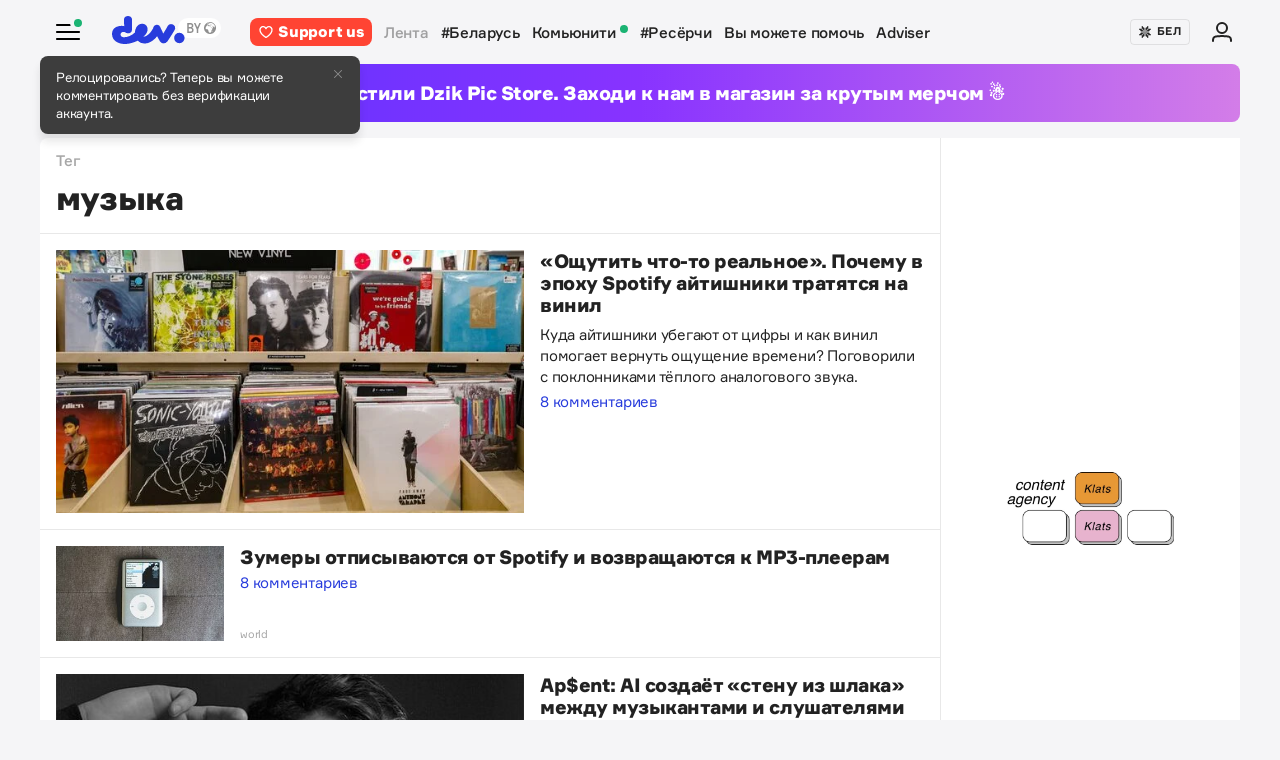

--- FILE ---
content_type: text/html; charset=utf-8
request_url: https://devby.io/news?tag=%D0%BC%D1%83%D0%B7%D1%8B%D0%BA%D0%B0
body_size: 17122
content:
<!DOCTYPE html>
<html lang="ru-BY">
  <head>
    <meta charset="utf-8">
    <meta name="viewport" content="width=device-width, initial-scale=1, shrink-to-fit=no">
    
<title>Новости по тегу музыка | dev.by</title>
<meta name="description" content="музыка — последние новости по теме. Читать статьи по тегу музыка на сайте dev.by.">
<link rel="canonical" href="https://devby.io/news?tag=%D0%BC%D1%83%D0%B7%D1%8B%D0%BA%D0%B0">
<link rel="alternate" href="https://devby.io/news?tag=%D0%BC%D1%83%D0%B7%D1%8B%D0%BA%D0%B0" hreflang="ru-BY">
<link rel="alternate" href="https://devby.io/be/news?tag=%D0%BC%D1%83%D0%B7%D1%8B%D0%BA%D0%B0" hreflang="be-BY">
<meta property="og:title" content="Новости по тегу музыка">
<meta property="og:description" content="музыка — последние новости по теме. Читать статьи по тегу музыка на сайте dev.by.">
<meta property="og:site_name" content="dev.by">
<meta property="og:image" content="https://devby.io/assets/ogimage-795e62a630bfb16e13867f1d83af113875b7e120a46b8389337cd884a4250183.png">
<meta property="og:image:width" content="1168">
<meta property="og:image:height" content="657">
<meta property="og:type" content="article">
<meta property="fb:admins" content="1588103531">
<meta property="fb:app_id" content="561548633983781">
<meta name="twitter:site" content="@devby">
<meta name="twitter:card" content="summary_large_image">
<meta name="cf:country" content="US">
<meta name="cf:city" content="Columbus">
<meta name="cf:latitude" content="39.96118">
<meta name="cf:longitude" content="-82.99879">
<meta name="alternate-url:ru" content="https://devby.io/news?tag=%D0%BC%D1%83%D0%B7%D1%8B%D0%BA%D0%B0">
<meta name="alternate-url:be" content="https://devby.io/be/news?tag=%D0%BC%D1%83%D0%B7%D1%8B%D0%BA%D0%B0">
<meta name="recaptcha-v3-site-key" content="6LdJuVAfAAAAABPOeSd_bXmje6ZbX79gKJBcDOHb">
<meta name="verify-admitad" content="57a9b3c9d0">
<meta name="pmail-verification" content="14e251d704b61dc46bc85ee2a05e8e48">
<meta name="facebook-domain-verification" content="pta9x81s830d35twayb26eg7ydvdst">
<meta name="alternate-locale" content="be">
<meta name="host" content="devby.io">
<meta name="data-layer" content="{}">
<meta name="onthe-io-config" content="{&quot;page_url&quot;:&quot;https://devby.io/news?tag=%D0%BC%D1%83%D0%B7%D1%8B%D0%BA%D0%B0&quot;,&quot;page_url_canonical&quot;:null,&quot;page_title&quot;:&quot;Новости по тегу музыка&quot;,&quot;page_type&quot;:&quot;default&quot;,&quot;page_language&quot;:&quot;ru&quot;}">




  <link rel="dns-prefetch" href="https://www.google.com"><link rel="preconnect" href="https://www.google.com">
  <link rel="dns-prefetch" href="https://www.googletagmanager.com"><link rel="preconnect" href="https://www.googletagmanager.com">
  <link rel="dns-prefetch" href="https://www.google-analytics.com"><link rel="preconnect" href="https://www.google-analytics.com">
  <link rel="dns-prefetch" href="https://www.gstatic.com"><link rel="preconnect" href="https://www.gstatic.com">
  <link rel="dns-prefetch" href="https://connect.facebook.net"><link rel="preconnect" href="https://connect.facebook.net">
  <link rel="dns-prefetch" href="static.hotjar.com"><link rel="preconnect" href="static.hotjar.com">


  <script type="7fb4dd1e41e6229be403f242-text/javascript">
  (function(w,d,s,l,i){w[l]=w[l]||[];w[l].push({'gtm.start':
  new Date().getTime(),event:'gtm.js'});var f=d.getElementsByTagName(s)[0],
  j=d.createElement(s),dl=l!='dataLayer'?'&l='+l:'';j.async=true;j.src=
  'https://www.googletagmanager.com/gtm.js?id='+i+dl;f.parentNode.insertBefore(j,f);
  })(window,document,'script','dataLayer','GTM-WTXK2ZV');
</script>

<script type="7fb4dd1e41e6229be403f242-text/javascript">
  window.dataLayer = window.dataLayer || [];
  function gtag(){dataLayer.push(arguments);}
  gtag('js', new Date());

  // TODO: refact

  gtag('config', 'G-FBEEKRSEQ5');
</script>

<script type="7fb4dd1e41e6229be403f242-text/javascript">
  window.addEventListener('load', function () {
    setTimeout(function () {
      !function (f, b, e, v, n, t, s) {
        if (f.fbq) return; n = f.fbq = function () {
          n.callMethod ?
          n.callMethod.apply(n, arguments) : n.queue.push(arguments)
        };
        if (!f._fbq) f._fbq = n; n.push = n; n.loaded = !0; n.version = '2.0';
        n.queue = []; t = b.createElement(e); t.async = !0;
        t.src = v; s = b.getElementsByTagName(e)[0];
        s.parentNode.insertBefore(t, s)
      }(window, document, 'script',
        'https://connect.facebook.net/en_US/fbevents.js');
      fbq('init', '534068271518810');
      fbq('track', 'PageView');
    }, 5000);
  })
</script>


  <!-- Hotjar Tracking Code for https://devby.io/ -->
  <script type="7fb4dd1e41e6229be403f242-text/javascript">
      (function(h,o,t,j,a,r){
          h.hj=h.hj||function(){(h.hj.q=h.hj.q||[]).push(arguments)};
          h._hjSettings={hjid:3671579,hjsv:6};
          a=o.getElementsByTagName('head')[0];
          r=o.createElement('script');r.async=1;
          r.src=t+h._hjSettings.hjid+j+h._hjSettings.hjsv;
          a.appendChild(r);
      })(window,document,'https://static.hotjar.com/c/hotjar-','.js?sv=');
  </script>


  <script src="https://cdn.admixer.net/scripts3/loader2.js" async data-inv="//inv-nets.admixer.net" data-r="single" data-sender="admixer" data-bundle="desktop" type="7fb4dd1e41e6229be403f242-text/javascript"></script>

  <script type="7fb4dd1e41e6229be403f242-text/javascript">
    (window.globalAmlAds = window.globalAmlAds || []).push(function() {
      const banners = [
        {
          z: 'c00cc299-ca5d-4324-b7c1-fe672393721b',
          ph: 'admixer_c00cc299ca5d4324b7c1fe672393721b_zone_100342_sect_44574_site_38177',
          i: 'inv-nets',
          s: '58d9200d-98a7-423c-abb3-e445b2b620d4',
          sender: 'admixer'
        },
        {
          z: '888cbc33-db54-4a91-821f-bbd85b923bc4',
          ph: 'admixer_888cbc33db544a91821fbbd85b923bc4_zone_100344_sect_44574_site_38177',
          i: 'inv-nets',
          s: '58d9200d-98a7-423c-abb3-e445b2b620d4',
          sender: 'admixer'
        },
        {
          z: '21fcc4b3-7c74-48d3-bd1a-f9ad76c11569',
          ph: 'admixer_21fcc4b37c7448d3bd1af9ad76c11569_zone_100416_sect_44574_site_38177',
          i: 'inv-nets',
          s: '58d9200d-98a7-423c-abb3-e445b2b620d4',
          sender: 'admixer'
        },
        {
          z: '2f21cc3d-efbf-408e-af09-1233b408d5e1',
          ph: 'admixer_2f21cc3defbf408eaf091233b408d5e1_zone_100417_sect_44574_site_38177',
          i: 'inv-nets',
          s: '58d9200d-98a7-423c-abb3-e445b2b620d4',
          sender: 'admixer'
        },
        {
          z: 'c30d6770-ae93-43b3-8ffe-878f78f95497',
          ph: 'admixer_c30d6770ae9343b38ffe878f78f95497_zone_100418_sect_44574_site_38177',
          i: 'inv-nets',
          s: '58d9200d-98a7-423c-abb3-e445b2b620d4',
          sender: 'admixer'
        },
        {
          z: 'bfcc2f9d-8c1a-4c28-bd3d-62216f991caa',
          ph: 'admixer_bfcc2f9d8c1a4c28bd3d62216f991caa_zone_100419_sect_44574_site_38177',
          i: 'inv-nets',
          s: '58d9200d-98a7-423c-abb3-e445b2b620d4',
          sender: 'admixer'
        },
        {
          z: 'add7ffc1-c8f0-4ad9-a7eb-234d741e57bd',
          ph: 'admixer_add7ffc1c8f04ad9a7eb234d741e57bd_zone_100420_sect_44574_site_38177',
          i: 'inv-nets',
          s: '58d9200d-98a7-423c-abb3-e445b2b620d4',
          sender: 'admixer'
        },
        {
          z: '217bcfb4-051d-4c38-b4a5-75217e1fb82e',
          ph: 'admixer_217bcfb4051d4c38b4a575217e1fb82e_zone_101208_sect_44574_site_38177',
          i: 'inv-nets',
          s: '58d9200d-98a7-423c-abb3-e445b2b620d4',
          sender: 'admixer'
        },
        {
          z: '380cbeee-2993-4036-b160-d072819287f1',
          ph: 'admixer_380cbeee29934036b160d072819287f1_zone_101212_sect_44574_site_38177',
          i: 'inv-nets',
          s: '58d9200d-98a7-423c-abb3-e445b2b620d4',
          sender: 'admixer'
        },
        {
          z: '48c648d0-a35a-4cc6-9991-c38ab171f5d3',
          ph: 'admixer_48c648d0a35a4cc69991c38ab171f5d3_zone_101213_sect_44574_site_38177',
          i: 'inv-nets',
          s: '58d9200d-98a7-423c-abb3-e445b2b620d4',
          sender: 'admixer'
        },
        {
          z: '1133deda-1708-41b8-8e0c-4f5260945363',
          ph: 'admixer_1133deda170841b88e0c4f5260945363_zone_101285_sect_44574_site_38177',
          i: 'inv-nets',
          s: '58d9200d-98a7-423c-abb3-e445b2b620d4',
          sender: 'admixer'
        },
        {
          z: '478f3fec-2206-4415-a38e-f72d4a1e4797',
          ph: 'admixer_478f3fec22064415a38ef72d4a1e4797_zone_101992_sect_44574_site_38177',
          i: 'inv-nets',
          s:'58d9200d-98a7-423c-abb3-e445b2b620d4',
          sender: 'admixer'
        },
        {
          z: 'fb27fbce-99e8-48c5-9c31-788cfb0d25ee',
          ph: 'admixer_fb27fbce99e848c59c31788cfb0d25ee_zone_105089_sect_48295_site_38177',
          i: 'inv-nets',
          s:'58d9200d-98a7-423c-abb3-e445b2b620d4',
          sender: 'admixer'
        },
        {
          z: '1c2176b8-46d6-4372-82bd-40745f7c12a3',
          ph: 'admixer_1c2176b846d6437282bd40745f7c12a3_zone_105090_sect_48295_site_38177',
          i: 'inv-nets',
          s:'58d9200d-98a7-423c-abb3-e445b2b620d4',
          sender: 'admixer'
        },
        {
          z: '52195f29-f66b-4e54-9e3f-4500ea39a3fe',
          ph: 'admixer_52195f29f66b4e549e3f4500ea39a3fe_zone_105091_sect_48295_site_38177',
          i: 'inv-nets',
          s:'58d9200d-98a7-423c-abb3-e445b2b620d4',
          sender: 'admixer'
        },
        {
          z: '3acbe3b6-2ca2-4fd4-80d5-83a45c0a84ea',
          ph: 'admixer_3acbe3b62ca24fd480d583a45c0a84ea_zone_105092_sect_48295_site_38177',
          i: 'inv-nets',
          s:'58d9200d-98a7-423c-abb3-e445b2b620d4',
          sender: 'admixer'
        },
        {
          z: '8608bacb-d8e5-4a29-b64f-2ce55473cad4',
          ph: 'admixer_8608bacbd8e54a29b64f2ce55473cad4_zone_105093_sect_48295_site_38177',
          i: 'inv-nets',
          s:'58d9200d-98a7-423c-abb3-e445b2b620d4',
          sender: 'admixer'
        },
        {
          z: 'a3b6d4a0-e317-49e8-b30d-d93464a0940a',
          ph: 'admixer_a3b6d4a0e31749e8b30dd93464a0940a_zone_105094_sect_48295_site_38177',
          i: 'inv-nets',
          s:'58d9200d-98a7-423c-abb3-e445b2b620d4',
          sender: 'admixer'
        },
        {
          z: 'b26fac30-050c-4a46-b0db-194109f4409d',
          ph: 'admixer_b26fac30050c4a46b0db194109f4409d_zone_105096_sect_48295_site_38177',
          i: 'inv-nets',
          s:'58d9200d-98a7-423c-abb3-e445b2b620d4',
          sender: 'admixer'
        },
        {
          z: '1c1869df-2876-4a12-9b96-57ef9f15f81c',
          ph: 'admixer_1c1869df28764a129b9657ef9f15f81c_zone_106623_sect_44574_site_38177',
          i: 'inv-nets',
          s:'58d9200d-98a7-423c-abb3-e445b2b620d4',
          sender: 'admixer'
        },
        { z: '661b3075-bea6-4a87-8aa2-24e18d203205',
          ph: 'admixer_661b3075bea64a878aa224e18d203205_zone_109799_sect_44574_site_38177',
          i: 'inv-nets',
          s: '58d9200d-98a7-423c-abb3-e445b2b620d4',
          sender: 'admixer'
        },
        { z: '33cdd89e-dcff-4187-b7d0-f2b4cb12bb40',
          ph: 'admixer_33cdd89edcff4187b7d0f2b4cb12bb40_zone_114355_sect_44574_site_38177',
          i: 'inv-nets',
          s: '58d9200d-98a7-423c-abb3-e445b2b620d4',
          sender: 'admixer'
        },
        { z: 'ee5feda1-e7a0-4291-a922-dfb164506819',
          ph: 'admixer_ee5feda1e7a04291a922dfb164506819_zone_100343_sect_44574_site_38177',
          i: 'inv-nets',
          s: '58d9200d-98a7-423c-abb3-e445b2b620d4',
          sender: 'admixer'
        },
        { z: '8d33db9c-429a-4c99-9f4d-c0593f769614',
          ph: 'admixer_8d33db9c429a4c999f4dc0593f769614_zone_100340_sect_44574_site_38177',
          i: 'inv-nets',
          s: '58d9200d-98a7-423c-abb3-e445b2b620d4',
          sender: 'admixer'
        },
        { z: '6e9ba6ec-f1d2-4856-9f07-ab844f50783d',
          ph: 'admixer_6e9ba6ecf1d248569f07ab844f50783d_zone_100341_sect_44574_site_38177',
          i: 'inv-nets',
          s: '58d9200d-98a7-423c-abb3-e445b2b620d4',
          sender: 'admixer'
        }
      ];

      banners.forEach(banner => {
        const id = banner.ph
        const containerElement = document.querySelector('#' + id)

        if (containerElement) globalAml.defineSlot(banner)
      })

      globalAml.singleRequest('admixer');
    })
  </script>


  <script src="https://cdn.onthe.io/io.js/ngjaOM5bE3cf" async type="7fb4dd1e41e6229be403f242-text/javascript"></script>


  <script type="7fb4dd1e41e6229be403f242-text/javascript">
    function ioConfigFields () {
      try {
        return JSON.parse(document.head.querySelector('meta[name=onthe-io-config]').content)
      } catch(e) {
        return {}
      }
    }
    window._io_config = window._io_config || {};
    window._io_config["0.2.0"] = window._io_config["0.2.0"] || [];
    window._io_config["0.2.0"].push(ioConfigFields());
  </script>

  <script type="application/ld+json">
    {"@context":"https://schema.org","@type":"BreadcrumbList","itemListElement":[{"@type":"ListItem","position":1,"name":"Главная","item":"https://devby.io/"},{"@type":"ListItem","position":2,"name":"Новости","item":"https://devby.io/news"},{"@type":"ListItem","position":3,"name":"музыка","item":"https://devby.io/news?tag=%D0%BC%D1%83%D0%B7%D1%8B%D0%BA%D0%B0"}]}
  </script>


  <link rel="icon" type="image/png" sizes="16x16" href=/assets/favicons/favicon-16x16-156fc4a9afe92038931bb0d2c93e3292df7fdf8c7f25974a70aa6cca8abeab3e.png sizes="16x16">
  <link rel="icon" type="image/png" sizes="32x32" href=/assets/favicons/favicon-32x32-f124a7353b6e6297669848fe34ca7fdb4b549e6d85d0340769dea1c7ccc20cf3.png sizes="32x32">
  <link rel="apple-touch-icon" sizes="180x180" href=/assets/favicons/apple-touch-icon-180x180-c5ce585d8366ab7febcea20387dc139777b1c36c0cd7f62ba4f18d38f92d3509.png sizes="180x180">
  <link rel="mask-icon" href=/assets/favicons/mask-icon-ad962fe4b73195284e5975c86e048c966d44a4b01187304da2903c512df35488.svg color="#283cdc">

    <script async src="https://pagead2.googlesyndication.com/pagead/js/adsbygoogle.js?client=ca-pub-1094641317759535" crossorigin="anonymous" type="7fb4dd1e41e6229be403f242-text/javascript"></script>

    <meta name="csrf-param" content="authenticity_token" />
<meta name="csrf-token" content="7LfUCQ5vIagv5RqwBx2OBeZMMqk/iuP7bLQV0TMrF6AP8b16QjS7zoCmkfvI6d51shnxfvPmq+tnjQHJh9fsAQ==" />
    <meta name="csp-nonce" />
    <link rel="stylesheet" media="all" href="/assets/application-ec3e64de36f3534b2f2cca86c115c179c8823716efdd2a64d3362c06d78e72ba.css" />
    <script src="/packs/js/runtime~application-5b58628620caecc5b203.js" defer="defer" type="7fb4dd1e41e6229be403f242-text/javascript"></script>
<script src="/packs/js/0-b5a11488da9151ffd383.chunk.js" defer="defer" type="7fb4dd1e41e6229be403f242-text/javascript"></script>
<script src="/packs/js/5-fe3065873dd34271c642.chunk.js" defer="defer" type="7fb4dd1e41e6229be403f242-text/javascript"></script>
<script src="/packs/js/application-235e1166903e1bbf3293.chunk.js" defer="defer" type="7fb4dd1e41e6229be403f242-text/javascript"></script>
  </head>
  <body
    data-controller="rotate-block"
    class="">

    
  <!-- Admixer Uphead  -->
<div id='admixer_c00cc299ca5d4324b7c1fe672393721b_zone_100342_sect_44574_site_38177' data-sender='admixer'></div>
<script type="7fb4dd1e41e6229be403f242-text/javascript">
    (window.globalAmlAds = window.globalAmlAds || []).push(function() {
globalAml.display('admixer_c00cc299ca5d4324b7c1fe672393721b_zone_100342_sect_44574_site_38177');
});
</script>


    <div class="wrap">

      
<header class="navbar" data-controller="navbar">
  <div class="navbar__row">
    <div class="navbar__toggler" data-navbar-target="toggler" data-action="click->navbar#handleClick"></div>
    <span class="led led_success"></span>

      <a href="https://devby.io/" class="navbar__brand">
          <img class="navbar__brand-img" alt="dev.by" src="/assets/logo-global-230ce1d5f23ef4ac8fec244416de277c85a05545ce132e8a20c7e98c35f8df5b.svg" />
          <div class="popover-overlay d-none popover-overlay_desktop"
     data-controller="notification-ge"
     data-notification-ge-hidden-class="d-none"
     data-notification-ge-name-value="is_notification_ge_closed"
     data-notification-ge-lifetime-value="3650">
  <div class="popover bs-popover-bottom">
    <a role="button"
      title="Закрыть"
      class="popover-close"
      data-action="click->notification-ge#handleClickButtonClose">
    </a>
    <div class="popover-body">
      <p>Релоцировались? Теперь вы&nbsp;можете комментировать без верификации аккаунта.</p>

    </div>
  </div>
</div>

      </a>

    <nav class="navbar__nav navbar__nav_desktop">
      
    <a class="navbar__nav-item navbar__nav-item_support btn_danger" href="https://devby.io/pages/support?utm_source=devby&utm_medium=header&utm_content=donation&utm_campaign=test_b">
    <svg class="d-inline-block mr-2" height="16" width="16" aria-hidden="true">
      <use href="/assets/icons-3a176a3731f6c97950fd2d6efb9ce1372bb523a04d3f33b081ca51750b58edda.svg#heartIcon"></use>
    </svg>
    <span>Support us</span>
  </a>

  <a class="navbar__nav-item navbar__nav-item_active" href="https://devby.io/news">Лента</a>
  <a class="navbar__nav-item" href="https://devby.io/news?tag=%D0%B1%D0%B5%D0%BB%D0%B0%D1%80%D1%83%D1%81%D1%8C">#Беларусь</a>
  <a class="navbar__nav-item" href="https://devby.io/blogs">
    Комьюнити
    <span class="led led_success ml-2"></span>
  </a>
  <a class="navbar__nav-item" href="https://devby.io/news?category=research">#Ресёрчи</a>
  <a class="navbar__nav-item" href="https://devby.io/news?category=you-can-help">Вы можете помочь</a>
  <a class="navbar__nav-item" href="https://devby.io/adviser">Adviser</a>





    </nav>

    <div class="navbar__nav navbar__nav_aside"
      data-controller="locales"
      data-locales-default-locale-value="ru"
      data-locales-host-value="https://devby.io"
      data-locales-domain-value="devby.io">
      

<div class="navbar__nav-item d-none d-lg-flex">
  
  
  <button
    type="button"
    class="navbar__button mr-4 mr-lg-3"
    data-action="click->locales#handleClick"
    data-locale-url="be">
    
      <img class="pb-1 mr-1" src="/assets/ornament-cb50948251e5e23369bec2e78d7ce4094d526e1dfcdfd6a9cb6e0d488d5a4685.svg" />
    
    БЕЛ
  </button>

  

</div>


  
    <a href="https://id.devby.io/@/hello" class="navbar__nav-item">
      <svg class="d-inline-block" height="24" width="24" aria-hidden="true">
        <use href="/assets/icons-3a176a3731f6c97950fd2d6efb9ce1372bb523a04d3f33b081ca51750b58edda.svg#authIcon"></use>
      </svg>
    </a>
  


    </div>
  </div>

  <div class="menu border-top-0" data-navbar-target="menu">
      <div class="d-lg-none mx-4 px-2 mb-4 pb-2">
    <a class="btn btn_md btn_danger w-100 d-flex justify-content-center align-items-center rounded" href="https://devby.io/pages/support?utm_source=devby&utm_medium=header&utm_content=donation&utm_campaign=test_b">
      <svg class="d-inline-block mr-3" height="20" width="20" aria-hidden="true">
        <use href="/assets/icons-3a176a3731f6c97950fd2d6efb9ce1372bb523a04d3f33b081ca51750b58edda.svg#heartIcon"></use>
      </svg>
      <span class="text-bolder ">Support us</span>
    </a>
  </div>


    
  <div class="menu__row menu__row_lg"
    data-controller="locales"
    data-locales-default-locale-value="ru"
    data-locales-host-value="https://devby.io"
    data-locales-domain-value="devby.io">
    
  
  <button
    type="button"
    class="navbar__button h-100 w-100"
    data-action="click->locales#handleClick"
    data-locale-url="be">
    
      <img class="pb-1 mr-1" src="/assets/ornament-cb50948251e5e23369bec2e78d7ce4094d526e1dfcdfd6a9cb6e0d488d5a4685.svg" />
    
    БЕЛ
  </button>

  

  </div>





<div class="menu__header">
  <form class="menu__form-search form-inline h-100" action="https://www.google.com/cse" method="get">
  <input class="menu__input-search form-control-plaintext h-100 w-100 d-block" name="q" type="text"
    placeholder=Поиск aria-label="Поиск" autocomplete="off">
  <button class="menu__button-search" type="submit">
    <img alt="Search" src="/assets/icons/search-3305d5b892f14dbebc7340f4ffa90c7a5519b95a0e6ef493ab1fca0e8f1d5da2.svg" />
  </button>
  <input type="hidden" name="cx" value="017818143311378779828:hkz7dyja5dc">
  <input type="hidden" name="ie" value="UTF-8">
</form>

</div>

<nav class="menu__body">
  <div class="menu__col">
  
    <a class="menu__nav-item navbar__nav-item_active" href="https://devby.io/news">Лента</a>
    <a class="menu__nav-item" href="https://devby.io/news?tag=%D0%B1%D0%B5%D0%BB%D0%B0%D1%80%D1%83%D1%81%D1%8C">#Беларусь</a>
    <a class="menu__nav-item" href="https://devby.io/news?category=research">#Ресёрчи</a>
    <a class="menu__nav-item" href="https://devby.io/news?category=you-can-help">Вы можете помочь</a>
    <a class="menu__nav-item" href="https://devby.io/adviser">Adviser</a>
  
</div>

<div class="menu__col">
  
    <a class="menu__nav-item" href="https://devby.io/blogs">
      Комьюнити
      <span class="led led_success ml-2"></span>
    </a>

    <a class="menu__nav-item menu__nav-item_label" data-label="9" href="https://jobs.devby.io">Вакансии</a>
    <a class="menu__nav-item" href="https://companies.devby.io">Компании</a>
    <a class="menu__nav-item" target="_blank" rel="noopener" href="https://courses.thedev.io/">Курсы</a>
    <a class="menu__nav-item" href="https://salaries.devby.io">Зарплаты</a>
  

  
  
</div>

</nav>

<div class="menu__footer">
  
  <a class="menu__footer-item" target="_blank" rel="noopener" href="https://mediakit.devby.io">Рекламные возможности</a>
  
  <a class="menu__footer-item" href="https://devby.io/pages/about">О проекте</a>
  <a class="menu__footer-item" href="https://devby.io/pages/contacts">Контакты</a>
  <a class="menu__footer-item" href="https://devby.io/pages/editorial">Редполитика</a>
  <a class="menu__footer-item" href="https://devby.io/pages/polzovatelskoe-soglashenie">Пользовательское соглашение</a>
  <a class="menu__footer-item" href="https://devby.io/pages/faq">Частые вопросы</a>
  
  <a class="menu__footer-item" target="_blank" rel="noopener" href="https://dev.media/work-at-devmedia-1">Вакансии у нас</a>
  <a class="menu__footer-item" href="https://devby.io/pages/privacy-policy">Политика конфиденциальности</a>
  <a class="menu__footer-item" href="https://devby.io/pages/agreement">Публичный договор</a>


</div>


  </div>
</header>

      
  <!--After header widget START-->
<div class="afterheader-widget afterheader-widget_purple rotation-0">
  <div class="afterheader-widget__text"> Мы запустили Dzik Pic Store. Заходи к нам в магазин за крутым мерчом ☃️ </div>
  <a class="afterheader-widget__ref" href="https://bit.ly/4qbq0It" rel="noopener"></a>
</div>
<!--After header widget END-->


      
  <div class="d-lg-none mx-4 px-2 mb-4 pb-2">
    <a class="btn btn_md btn_danger w-100 d-flex justify-content-center align-items-center rounded" href="https://devby.io/pages/support?utm_source=devby&utm_medium=header&utm_content=donation&utm_campaign=test_b">
      <svg class="d-inline-block mr-3" height="20" width="20" aria-hidden="true">
        <use href="/assets/icons-3a176a3731f6c97950fd2d6efb9ce1372bb523a04d3f33b081ca51750b58edda.svg#heartIcon"></use>
      </svg>
      <span class="text-bolder ">Support us</span>
    </a>
  </div>



<main class="main">
  <div class="island">
    <div class="island__body">
      <div class="island__body-row">
        <div class="island__body-main">
          <div class="island__body-title">
            






  
  
  
  
  

  <div class="island__body-subtitle">Тег</div>
  <h1>музыка</h1>












          </div>

          <div class="cards-group cards-group_list">
            



<div class="card card_media card_col-mobile" data-vr-contentbox=long data-vr-contentbox-url=https://devby.io/news/tresk-igly>
  <div class="card__img-wrap card__img-wrap_xl">
  <img
    class="card__img"
    
      src="/storage/images/94/06/71/56/derived/1d0394a71ea1600f27ff1f5d416ddc2a.jpg"
      srcset="
        /storage/images/94/06/71/56/derived/1d0394a71ea1600f27ff1f5d416ddc2a.jpg 1x,
        /storage/images/94/06/71/56/derived/cf7340206db0684f684d9d4a564a218c.jpg 2x
      "
    
    alt="«Ощутить что-то реальное». Почему в эпоху Spotify айтишники тратятся на винил"
    title="«Ощутить что-то реальное». Почему в эпоху Spotify айтишники тратятся на винил"
    loading="lazy"
  >
  </div>
  <div class="card__info">
    <div class="card__body">
  
  

  
    <a href="/news/tresk-igly" target="_self" class="card__link"><span>«Ощутить что-то реальное». Почему в эпоху Spotify айтишники тратятся на винил</span></a>
  

  <div class="card__title card__title_text-crop" data-vr-headline>
    

    

    

    «Ощутить что-то реальное». Почему в эпоху Spotify айтишники тратятся на винил
  </div>

  
    <div class="card__text">
      
Куда айтишники убегают от цифры и как винил помогает вернуть ощущение времени? Поговорили с поклонниками тёплого аналогового звука.

    </div>
  

  
    
      <a href="/news/tresk-igly#comments">8 комментариев</a>
    
  
</div>


  </div>
</div>




<div class="card card_media" data-vr-contentbox=news data-vr-contentbox-url=https://devby.io/news/zumery-otpisyvautsya-ot-spotify-i-vozvraschautsya-k-mp3-pleeram>
  <div class="card__img-wrap">
  <img
    class="card__img"
    
      src="/storage/images/44/54/44/40/derived/21ef88db980f7ba983828668d804739f.jpg"
      srcset="
        /storage/images/44/54/44/40/derived/21ef88db980f7ba983828668d804739f.jpg 1x,
        /storage/images/44/54/44/40/derived/95d140d83ba61e47815d15b1a6c54e23.jpg 2x
      "
    
    alt="Зумеры отписываются от Spotify и возвращаются к MP3-плеерам"
    title="Зумеры отписываются от Spotify и возвращаются к MP3-плеерам"
    loading="lazy"
  >
  </div>
  <div class="card__info">
    <div class="card__body">
  
  

  
    <a href="/news/zumery-otpisyvautsya-ot-spotify-i-vozvraschautsya-k-mp3-pleeram" target="_self" class="card__link"><span>Зумеры отписываются от Spotify и возвращаются к MP3-плеерам</span></a>
  

  <div class="card__title card__title_text-crop" data-vr-headline>
    

    

    

    Зумеры отписываются от Spotify и возвращаются к MP3-плеерам
  </div>

  

  
    
      <a href="/news/zumery-otpisyvautsya-ot-spotify-i-vozvraschautsya-k-mp3-pleeram#comments">8 комментариев</a>
    
  
</div>

  <div class="card__footer">
    
      <a href="https://devby.io/news?category=world">world</a>
    

    

    

    
  </div>


  </div>
</div>




<div class="card card_media card_col-mobile" data-vr-contentbox=long data-vr-contentbox-url=https://devby.io/news/apsent-ai>
  <div class="card__img-wrap card__img-wrap_xl">
  <img
    class="card__img"
    
      src="/storage/images/61/33/48/99/derived/8ae6e9e98a10ec340eb95bf9d220dace.jpg"
      srcset="
        /storage/images/61/33/48/99/derived/8ae6e9e98a10ec340eb95bf9d220dace.jpg 1x,
        /storage/images/61/33/48/99/derived/2f4b654b84190d7bc46d3ffe6d5e069a.jpg 2x
      "
    
    alt="Ap$ent: AI создаёт «стену из шлака» между музыкантами и слушателями"
    title="Ap$ent: AI создаёт «стену из шлака» между музыкантами и слушателями"
    loading="lazy"
  >
  </div>
  <div class="card__info">
    <div class="card__body">
  
  

  
    <a href="/news/apsent-ai" target="_self" class="card__link"><span>Ap$ent: AI создаёт «стену из шлака» между музыкантами и слушателями</span></a>
  

  <div class="card__title card__title_text-crop" data-vr-headline>
    

    

    

    Ap$ent: AI создаёт «стену из шлака» между музыкантами и слушателями
  </div>

  
    <div class="card__text">
      
Как AI влияет на музыкальную индустрию и не похоронит ли он в скором будущем профессию музыканта? Мнение Арсения Кисляка aka Ap$ent.

    </div>
  

  
    
      <a href="/news/apsent-ai#comments">1 комментарий</a>
    
  
</div>


  </div>
</div>




<div class="card card_media" data-vr-contentbox=news data-vr-contentbox-url=https://devby.io/news/bolee-1000-muzykantov-vypustili-molchalivyi-albom-v-znak-protesta-protiv-ii>
  <div class="card__img-wrap">
  <img
    class="card__img"
    
      src="/storage/images/13/88/26/82/derived/56831bde0d2b3aded30ad88627446bbe.jpg"
      srcset="
        /storage/images/13/88/26/82/derived/56831bde0d2b3aded30ad88627446bbe.jpg 1x,
        /storage/images/13/88/26/82/derived/1400623347c1b63971bb4d7fbbf3a549.jpg 2x
      "
    
    alt="Более 1000 музыкантов выпустили «молчаливый» альбом в знак протеста против ИИ"
    title="Более 1000 музыкантов выпустили «молчаливый» альбом в знак протеста против ИИ"
    loading="lazy"
  >
  </div>
  <div class="card__info">
    <div class="card__body">
  
  

  
    <a href="/news/bolee-1000-muzykantov-vypustili-molchalivyi-albom-v-znak-protesta-protiv-ii" target="_self" class="card__link"><span>Более 1000 музыкантов выпустили «молчаливый» альбом в знак протеста против ИИ</span></a>
  

  <div class="card__title card__title_text-crop" data-vr-headline>
    

    

    

    Более 1000 музыкантов выпустили «молчаливый» альбом в знак протеста против ИИ
  </div>

  

  
    
      <a href="/news/bolee-1000-muzykantov-vypustili-molchalivyi-albom-v-znak-protesta-protiv-ii#comments">1 комментарий</a>
    
  
</div>


  </div>
</div>




<div class="card card_media" data-vr-contentbox=news data-vr-contentbox-url=https://devby.io/news/the-beatles-poluchili-gremmi-za-pesnu-sdelannuu-s-pomoschu-ii>
  <div class="card__img-wrap">
  <img
    class="card__img"
    
      src="/storage/images/44/19/86/70/derived/ded75eec3f6c1cc246bbfbd8befb78c5.jpg"
      srcset="
        /storage/images/44/19/86/70/derived/ded75eec3f6c1cc246bbfbd8befb78c5.jpg 1x,
        /storage/images/44/19/86/70/derived/a7c3e1106d638e2b738e6c55f105f365.jpg 2x
      "
    
    alt="The Beatles получили «Грэмми» за песню, сделанную с помощью ИИ"
    title="The Beatles получили «Грэмми» за песню, сделанную с помощью ИИ"
    loading="lazy"
  >
  </div>
  <div class="card__info">
    <div class="card__body">
  
  

  
    <a href="/news/the-beatles-poluchili-gremmi-za-pesnu-sdelannuu-s-pomoschu-ii" target="_self" class="card__link"><span>The Beatles получили «Грэмми» за песню, сделанную с помощью ИИ</span></a>
  

  <div class="card__title card__title_text-crop" data-vr-headline>
    

    

    

    The Beatles получили «Грэмми» за песню, сделанную с помощью ИИ
  </div>

  

  
</div>


  </div>
</div>




<div class="card card_media" data-vr-contentbox=news data-vr-contentbox-url=https://devby.io/news/torvalds-podaril-pyati-razrabotchikam-linux-gitarnye-pedali-sdelannye-svoimi-rukami>
  <div class="card__img-wrap">
  <img
    class="card__img"
    
      src="/storage/images/49/49/47/92/derived/1ef90ed20560201efcf680eca12cfd00.jpg"
      srcset="
        /storage/images/49/49/47/92/derived/1ef90ed20560201efcf680eca12cfd00.jpg 1x,
        /storage/images/49/49/47/92/derived/09688189a0f814724a525cd2108654da.jpg 2x
      "
    
    alt="Торвальдс подарил пяти разработчикам Linux гитарные педали, сделанные своими руками"
    title="Торвальдс подарил пяти разработчикам Linux гитарные педали, сделанные своими руками"
    loading="lazy"
  >
  </div>
  <div class="card__info">
    <div class="card__body">
  
  

  
    <a href="/news/torvalds-podaril-pyati-razrabotchikam-linux-gitarnye-pedali-sdelannye-svoimi-rukami" target="_self" class="card__link"><span>Торвальдс подарил пяти разработчикам Linux гитарные педали, сделанные своими руками</span></a>
  

  <div class="card__title card__title_text-crop" data-vr-headline>
    

    

    

    Торвальдс подарил пяти разработчикам Linux гитарные педали, сделанные своими руками
  </div>

  

  
</div>


  </div>
</div>




<div class="card card_media" data-vr-contentbox=news data-vr-contentbox-url=https://devby.io/news/italyanskie-metallisty-vypustili-pervuu-v-mire-pesnu-napisannuu-na-java-i-eto-realnyi-kod>
  <div class="card__img-wrap">
  <img
    class="card__img"
    
      src="/storage/images/91/95/58/77/derived/04fbceccb10ef4c8af398aa414b41f99.jpg"
      srcset="
        /storage/images/91/95/58/77/derived/04fbceccb10ef4c8af398aa414b41f99.jpg 1x,
        /storage/images/91/95/58/77/derived/4e7643135dc544dca48a6ea0e0d14299.jpg 2x
      "
    
    alt="Итальянские металлисты выпустили первую в мире песню, написанную на Java — и это реальный код"
    title="Итальянские металлисты выпустили первую в мире песню, написанную на Java — и это реальный код"
    loading="lazy"
  >
  </div>
  <div class="card__info">
    <div class="card__body">
  
  

  
    <a href="/news/italyanskie-metallisty-vypustili-pervuu-v-mire-pesnu-napisannuu-na-java-i-eto-realnyi-kod" target="_self" class="card__link"><span>Итальянские металлисты выпустили первую в мире песню, написанную на Java — и это реальный код</span></a>
  

  <div class="card__title card__title_text-crop" data-vr-headline>
    

    

    

    Итальянские металлисты выпустили первую в мире песню, написанную на Java — и это реальный код
  </div>

  

  
</div>


  </div>
</div>




<div class="card card_media" data-vr-contentbox=news data-vr-contentbox-url=https://devby.io/news/muzykant-obmanul-strimingovye-servisy-na-10-mln-s-pomoschu-ii>
  <div class="card__img-wrap">
  <img
    class="card__img"
    
      src="/storage/images/11/36/06/48/derived/a9c4163af6997338575c1700f8cdf728.jpg"
      srcset="
        /storage/images/11/36/06/48/derived/a9c4163af6997338575c1700f8cdf728.jpg 1x,
        /storage/images/11/36/06/48/derived/162ed5c6b8cb53ece8e6a500aaeb4b31.jpg 2x
      "
    
    alt="Музыкант обманул стриминговые сервисы на $10 млн с помощью ИИ"
    title="Музыкант обманул стриминговые сервисы на $10 млн с помощью ИИ"
    loading="lazy"
  >
  </div>
  <div class="card__info">
    <div class="card__body">
  
  

  
    <a href="/news/muzykant-obmanul-strimingovye-servisy-na-10-mln-s-pomoschu-ii" target="_self" class="card__link"><span>Музыкант обманул стриминговые сервисы на $10 млн с помощью ИИ</span></a>
  

  <div class="card__title card__title_text-crop" data-vr-headline>
    

    

    

    Музыкант обманул стриминговые сервисы на $10 млн с помощью ИИ
  </div>

  

  
    
      <a href="/news/muzykant-obmanul-strimingovye-servisy-na-10-mln-s-pomoschu-ii#comments">1 комментарий</a>
    
  
</div>


  </div>
</div>




<div class="card card_media card_col-mobile" data-vr-contentbox=long data-vr-contentbox-url=https://devby.io/news/why-do-we-love-k-pop>
  <div class="card__img-wrap card__img-wrap_xl">
  <img
    class="card__img"
    
      src="/storage/images/90/02/05/77/derived/b188c82dbdb47b82ac8a97cb27143d50.jpg"
      srcset="
        /storage/images/90/02/05/77/derived/b188c82dbdb47b82ac8a97cb27143d50.jpg 1x,
        /storage/images/90/02/05/77/derived/ab61ab1b2d84ff198bb8158c13ca0ce3.jpg 2x
      "
    
    alt="«BTS превращают всё в золото». Рекламист объясняет, почему к-поп — золотая жила Южной Кореи  "
    title="«BTS превращают всё в золото». Рекламист объясняет, почему к-поп — золотая жила Южной Кореи  "
    loading="lazy"
  >
  </div>
  <div class="card__info">
    <div class="card__body">
  
  

  
    <a href="https://devby.io/blogs/posts/why-do-we-love-k-pop" class="card__link"><span>«BTS превращают всё в золото». Рекламист объясняет, почему к-поп — золотая жила Южной Кореи  </span></a>
  

  <div class="card__title card__title_text-crop" data-vr-headline>
    

    

    

    «BTS превращают всё в золото». Рекламист объясняет, почему к-поп — золотая жила Южной Кореи  
  </div>

  
    <div class="card__text">
      
BTS — самая популярная корейская поп-группа в мире. Их можно сравнить с царём Мидасом. Кажется, музыканты превращают в золото всё, к чему прикасаются. 
Ежегодно творчество только этой группы приносит экономике Южной Кореи порядка $3,5 млрд — их можно поставить в один ряд с Samsung и Hyunday. Разный мерч, атрибутика и косметика, связанная с BTS приносит еще по $1,1 млрд. Участники BTS — амбассадоры люксовых брендов одежды. Например, главная звезда BTS Чонгук снялся в рекламе Calvin Klein, и продажи бренда выросли на 400%. 
В 2014 году мне нужен был крем для лица. И я заметила, что корейскую косметику сильно рекомендуют, но нет сетевой или прямой рекламы. Заметила, что в Гугле до 2011 не было запросов о корейской косметике из Беларуси, Россие и Украине. А потом график пошёл сильно вверх. 
Меня, как рекламиста это сильно удивило и я начала изучать тему «халлю» (корейской волны). 
Расскажу, как государство одной страны может использовать поп-культуру для пополнения бюджета и как это работает.

    </div>
  

  
</div>

  <div class="card__footer">
    

    

    

    
  </div>


  </div>
</div>




<div class="card card_media" data-vr-contentbox=news data-vr-contentbox-url=https://devby.io/news/ft-youtube-obsuzhdaet-s-muzykalnymi-leiblami-ispolzovanie-pesen-dlya-obucheniya-ii>
  <div class="card__img-wrap">
  <img
    class="card__img"
    
      src="/storage/images/45/52/94/44/derived/a5bd1dd0c3d7c809d4da56681f36d718.jpg"
      srcset="
        /storage/images/45/52/94/44/derived/a5bd1dd0c3d7c809d4da56681f36d718.jpg 1x,
        /storage/images/45/52/94/44/derived/e040caca7840c5db7abe1459f5799826.jpg 2x
      "
    
    alt="FT: Youtube обсуждает с музыкальными лейблами использование песен для обучения ИИ"
    title="FT: Youtube обсуждает с музыкальными лейблами использование песен для обучения ИИ"
    loading="lazy"
  >
  </div>
  <div class="card__info">
    <div class="card__body">
  
  

  
    <a href="/news/ft-youtube-obsuzhdaet-s-muzykalnymi-leiblami-ispolzovanie-pesen-dlya-obucheniya-ii" target="_self" class="card__link"><span>FT: Youtube обсуждает с музыкальными лейблами использование песен для обучения ИИ</span></a>
  

  <div class="card__title card__title_text-crop" data-vr-headline>
    

    

    

    FT: Youtube обсуждает с музыкальными лейблами использование песен для обучения ИИ
  </div>

  

  
</div>


  </div>
</div>




<div class="card card_media" data-vr-contentbox=news data-vr-contentbox-url=https://devby.io/news/bolee-200-muzykantov-prizvali-ostanovit-razrabotku-ii-kotoryi-podryvaet-chelovecheskii-trud>
  <div class="card__img-wrap">
  <img
    class="card__img"
    
      src="/storage/images/18/41/34/06/derived/0493da985a292ba8b1b51946c477c404.jpg"
      srcset="
        /storage/images/18/41/34/06/derived/0493da985a292ba8b1b51946c477c404.jpg 1x,
        /storage/images/18/41/34/06/derived/5655aca84f0b0ee2316b0f0af3e9f7c4.jpg 2x
      "
    
    alt="Более 200 музыкантов призвали остановить разработку ИИ, который подрывает человеческий труд"
    title="Более 200 музыкантов призвали остановить разработку ИИ, который подрывает человеческий труд"
    loading="lazy"
  >
  </div>
  <div class="card__info">
    <div class="card__body">
  
  

  
    <a href="/news/bolee-200-muzykantov-prizvali-ostanovit-razrabotku-ii-kotoryi-podryvaet-chelovecheskii-trud" target="_self" class="card__link"><span>Более 200 музыкантов призвали остановить разработку ИИ, который подрывает человеческий труд</span></a>
  

  <div class="card__title card__title_text-crop" data-vr-headline>
    

    

    

    Более 200 музыкантов призвали остановить разработку ИИ, который подрывает человеческий труд
  </div>

  

  
    
      <a href="/news/bolee-200-muzykantov-prizvali-ostanovit-razrabotku-ii-kotoryi-podryvaet-chelovecheskii-trud#comments">2 комментария</a>
    
  
</div>


  </div>
</div>




<div class="card card_media" data-vr-contentbox=news data-vr-contentbox-url=https://devby.io/news/entuziast-nauchil-ii-glushit-sosedskie-bluetooth-kolonki>
  <div class="card__img-wrap">
  <img
    class="card__img"
    
      src="/storage/images/27/89/49/79/derived/6b3161f4bc60fb2e95cc2614aef0b793.jpg"
      srcset="
        /storage/images/27/89/49/79/derived/6b3161f4bc60fb2e95cc2614aef0b793.jpg 1x,
        /storage/images/27/89/49/79/derived/794d7010ea7d389930554f293af9f0ca.jpg 2x
      "
    
    alt="Энтузиаст научил ИИ глушить соседские Bluetooth-колонки"
    title="Энтузиаст научил ИИ глушить соседские Bluetooth-колонки"
    loading="lazy"
  >
  </div>
  <div class="card__info">
    <div class="card__body">
  
  

  
    <a href="/news/entuziast-nauchil-ii-glushit-sosedskie-bluetooth-kolonki" target="_self" class="card__link"><span>Энтузиаст научил ИИ глушить соседские Bluetooth-колонки</span></a>
  

  <div class="card__title card__title_text-crop" data-vr-headline>
    

    

    

    Энтузиаст научил ИИ глушить соседские Bluetooth-колонки
  </div>

  

  
    
      <a href="/news/entuziast-nauchil-ii-glushit-sosedskie-bluetooth-kolonki#comments">1 комментарий</a>
    
  
</div>


  </div>
</div>




<div class="card card_media" data-vr-contentbox=news data-vr-contentbox-url=https://devby.io/news/youtube-testiruet-ii-generator-muzyki-on-imitiruet-stil-ispolnitelei-i-sozdaet-kompozitsii-po-napetym-melodiyam>
  <div class="card__img-wrap">
  <img
    class="card__img"
    
      src="/storage/images/43/43/72/96/derived/0545e78b3fe03a690eb384d1b699243b.jpg"
      srcset="
        /storage/images/43/43/72/96/derived/0545e78b3fe03a690eb384d1b699243b.jpg 1x,
        /storage/images/43/43/72/96/derived/ad4923b7e4f4274fc960dc85aeec0996.jpg 2x
      "
    
    alt="YouTube тестирует ИИ-генератор музыки: он имитирует стиль исполнителей и создает композиции по напетым мелодиям"
    title="YouTube тестирует ИИ-генератор музыки: он имитирует стиль исполнителей и создает композиции по напетым мелодиям"
    loading="lazy"
  >
  </div>
  <div class="card__info">
    <div class="card__body">
  
  

  
    <a href="/news/youtube-testiruet-ii-generator-muzyki-on-imitiruet-stil-ispolnitelei-i-sozdaet-kompozitsii-po-napetym-melodiyam" target="_self" class="card__link"><span>YouTube тестирует ИИ-генератор музыки: он имитирует стиль исполнителей и создает композиции по напетым мелодиям</span></a>
  

  <div class="card__title card__title_text-crop" data-vr-headline>
    

    

    

    YouTube тестирует ИИ-генератор музыки: он имитирует стиль исполнителей и создает композиции по напетым мелодиям
  </div>

  

  
</div>


  </div>
</div>




<div class="card card_media" data-vr-contentbox=news data-vr-contentbox-url=https://devby.io/news/vyshla-poslednyaya-pesnya-the-beatles-ona-sozdana-s-pomoschu-ii>
  <div class="card__img-wrap">
  <img
    class="card__img"
    
      src="/storage/images/24/09/42/57/derived/fc51c6f7359648bc3c8b76d25331fbd4.jpg"
      srcset="
        /storage/images/24/09/42/57/derived/fc51c6f7359648bc3c8b76d25331fbd4.jpg 1x,
        /storage/images/24/09/42/57/derived/52eb0f21e1e938f4293712a95fff6435.jpg 2x
      "
    
    alt="Вышла последняя песня The Beatles — она создана с помощью ИИ"
    title="Вышла последняя песня The Beatles — она создана с помощью ИИ"
    loading="lazy"
  >
  </div>
  <div class="card__info">
    <div class="card__body">
  
  

  
    <a href="/news/vyshla-poslednyaya-pesnya-the-beatles-ona-sozdana-s-pomoschu-ii" target="_self" class="card__link"><span>Вышла последняя песня The Beatles — она создана с помощью ИИ</span></a>
  

  <div class="card__title card__title_text-crop" data-vr-headline>
    

    

    

    Вышла последняя песня The Beatles — она создана с помощью ИИ
  </div>

  

  
</div>


  </div>
</div>




<div class="card card_media" data-vr-contentbox=news data-vr-contentbox-url=https://devby.io/news/stability-ai-zapustila-generator-muzyki-po-tekstu>
  <div class="card__img-wrap">
  <img
    class="card__img"
    
      src="/storage/images/29/01/51/46/derived/1232aafc696b974a2dbc4134f0b2831f.jpg"
      srcset="
        /storage/images/29/01/51/46/derived/1232aafc696b974a2dbc4134f0b2831f.jpg 1x,
        /storage/images/29/01/51/46/derived/1567af5d56756542f5cd95d6c4a28126.jpg 2x
      "
    
    alt="Stability AI запустила генератор музыки по тексту"
    title="Stability AI запустила генератор музыки по тексту"
    loading="lazy"
  >
  </div>
  <div class="card__info">
    <div class="card__body">
  
  

  
    <a href="/news/stability-ai-zapustila-generator-muzyki-po-tekstu" target="_self" class="card__link"><span>Stability AI запустила генератор музыки по тексту</span></a>
  

  <div class="card__title card__title_text-crop" data-vr-headline>
    

    

    

    Stability AI запустила генератор музыки по тексту
  </div>

  

  
    
      <a href="/news/stability-ai-zapustila-generator-muzyki-po-tekstu#comments">1 комментарий</a>
    
  
</div>


  </div>
</div>




<div class="card card_media" data-vr-contentbox=news data-vr-contentbox-url=https://devby.io/news/knigi-pesni-i-serial-na-leto-2023-ot-billa-geitsa>
  <div class="card__img-wrap">
  <img
    class="card__img"
    
      src="/storage/images/61/69/36/76/derived/1a9b5649fa13f8449271ac82090b75e8.jpg"
      srcset="
        /storage/images/61/69/36/76/derived/1a9b5649fa13f8449271ac82090b75e8.jpg 1x,
        /storage/images/61/69/36/76/derived/f1f727e1bfea4ad0ce7b0a2f8461bade.jpg 2x
      "
    
    alt="Книги, песни и сериал на лето 2023 от Билла Гейтса"
    title="Книги, песни и сериал на лето 2023 от Билла Гейтса"
    loading="lazy"
  >
  </div>
  <div class="card__info">
    <div class="card__body">
  
  

  
    <a href="/news/knigi-pesni-i-serial-na-leto-2023-ot-billa-geitsa" target="_self" class="card__link"><span>Книги, песни и сериал на лето 2023 от Билла Гейтса</span></a>
  

  <div class="card__title card__title_text-crop" data-vr-headline>
    

    

    

    Книги, песни и сериал на лето 2023 от Билла Гейтса
  </div>

  

  
</div>


  </div>
</div>




<div class="card card_media" data-vr-contentbox=news data-vr-contentbox-url=https://devby.io/news/razgnevannyi-sisadmin-zamenil-vsu-muzyku-na-aipodah-kolleg-korovim-mychaniem>
  <div class="card__img-wrap">
  <img
    class="card__img"
    
      src="/storage/images/18/53/21/23/derived/95836ddfa7df8db11a5db33c3f849a31.jpg"
      srcset="
        /storage/images/18/53/21/23/derived/95836ddfa7df8db11a5db33c3f849a31.jpg 1x,
        /storage/images/18/53/21/23/derived/b7046fcf800a06cc12aedbf030ccb02a.jpg 2x
      "
    
    alt="Разгневанный сисадмин заменил всю музыку на айподах коллег коровьим мычанием"
    title="Разгневанный сисадмин заменил всю музыку на айподах коллег коровьим мычанием"
    loading="lazy"
  >
  </div>
  <div class="card__info">
    <div class="card__body">
  
  

  
    <a href="/news/razgnevannyi-sisadmin-zamenil-vsu-muzyku-na-aipodah-kolleg-korovim-mychaniem" target="_self" class="card__link"><span>Разгневанный сисадмин заменил всю музыку на айподах коллег коровьим мычанием</span></a>
  

  <div class="card__title card__title_text-crop" data-vr-headline>
    

    

    

    Разгневанный сисадмин заменил всю музыку на айподах коллег коровьим мычанием
  </div>

  

  
    
      <a href="/news/razgnevannyi-sisadmin-zamenil-vsu-muzyku-na-aipodah-kolleg-korovim-mychaniem#comments">2 комментария</a>
    
  
</div>


  </div>
</div>




<div class="card card_media" data-vr-contentbox=news data-vr-contentbox-url=https://devby.io/news/google-sozdala-neiroset-kotoraya-generiruet-muzyku-po-tekstu>
  <div class="card__img-wrap">
  <img
    class="card__img"
    
      src="/storage/images/25/66/19/95/derived/bed0e29f5783bc0c793e0ad76c688354.jpg"
      srcset="
        /storage/images/25/66/19/95/derived/bed0e29f5783bc0c793e0ad76c688354.jpg 1x,
        /storage/images/25/66/19/95/derived/3125d7d1a77db7bceae570716ef22c66.jpg 2x
      "
    
    alt="Google создала нейросеть, которая генерирует музыку по тексту "
    title="Google создала нейросеть, которая генерирует музыку по тексту "
    loading="lazy"
  >
  </div>
  <div class="card__info">
    <div class="card__body">
  
  

  
    <a href="/news/google-sozdala-neiroset-kotoraya-generiruet-muzyku-po-tekstu" target="_self" class="card__link"><span>Google создала нейросеть, которая генерирует музыку по тексту </span></a>
  

  <div class="card__title card__title_text-crop" data-vr-headline>
    

    

    

    Google создала нейросеть, которая генерирует музыку по тексту 
  </div>

  

  
</div>


  </div>
</div>




<div class="card card_media" data-vr-contentbox=news data-vr-contentbox-url=https://devby.io/news/vk-zaimetsya-distributsiei-muzyki-na-strimingovye-platformy>
  <div class="card__img-wrap">
  <img
    class="card__img"
    
      src="/storage/images/12/07/49/45/derived/b2c02012fc6f200127822cb70dbe153e.jpg"
      srcset="
        /storage/images/12/07/49/45/derived/b2c02012fc6f200127822cb70dbe153e.jpg 1x,
        /storage/images/12/07/49/45/derived/27ca9a906f20a780b262bc0de23986ee.jpg 2x
      "
    
    alt="VK займется дистрибуцией музыки на стриминговые платформы"
    title="VK займется дистрибуцией музыки на стриминговые платформы"
    loading="lazy"
  >
  </div>
  <div class="card__info">
    <div class="card__body">
  
  

  
    <a href="/news/vk-zaimetsya-distributsiei-muzyki-na-strimingovye-platformy" target="_self" class="card__link"><span>VK займется дистрибуцией музыки на стриминговые платформы</span></a>
  

  <div class="card__title card__title_text-crop" data-vr-headline>
    

    

    

    VK займется дистрибуцией музыки на стриминговые платформы
  </div>

  

  
</div>


  </div>
</div>




<div class="card card_media" data-vr-contentbox=news data-vr-contentbox-url=https://devby.io/news/soundcloud-uvolnyaet-20-globalnogo-shtata>
  <div class="card__img-wrap">
  <img
    class="card__img"
    
      src="/storage/images/37/52/05/46/derived/eb7483957cb9a3e9ec96e3c914a158e1.jpg"
      srcset="
        /storage/images/37/52/05/46/derived/eb7483957cb9a3e9ec96e3c914a158e1.jpg 1x,
        /storage/images/37/52/05/46/derived/2b00ca65022a4443732977c1b9dec2a6.jpg 2x
      "
    
    alt="SoundCloud увольняет 20% глобального штата"
    title="SoundCloud увольняет 20% глобального штата"
    loading="lazy"
  >
  </div>
  <div class="card__info">
    <div class="card__body">
  
  

  
    <a href="/news/soundcloud-uvolnyaet-20-globalnogo-shtata" target="_self" class="card__link"><span>SoundCloud увольняет 20% глобального штата</span></a>
  

  <div class="card__title card__title_text-crop" data-vr-headline>
    

    

    

    SoundCloud увольняет 20% глобального штата
  </div>

  

  
</div>


  </div>
</div>




<div class="card card_media card_col-mobile" data-vr-contentbox=long data-vr-contentbox-url=https://devby.io/news/Relikt-budue>
  <div class="card__img-wrap card__img-wrap_xl">
  <img
    class="card__img"
    
      src="/storage/images/64/12/22/61/derived/8337dde2ee48f6db444cb6cf29fcc155.jpg"
      srcset="
        /storage/images/64/12/22/61/derived/8337dde2ee48f6db444cb6cf29fcc155.jpg 1x,
        /storage/images/64/12/22/61/derived/ba49e13055224df2d68218a7a470e93e.jpg 2x
      "
    
    alt="Як лідар Relikt i продакт Gismart будуе музычную студыю i жыццё ў Варшаве"
    title="Як лідар Relikt i продакт Gismart будуе музычную студыю i жыццё ў Варшаве"
    loading="lazy"
  >
  </div>
  <div class="card__info">
    <div class="card__body">
  
  

  
    <a href="/news/Relikt-budue" target="_self" class="card__link"><span>Як лідар Relikt i продакт Gismart будуе музычную студыю i жыццё ў Варшаве</span></a>
  

  <div class="card__title card__title_text-crop" data-vr-headline>
    

    

    

    Як лідар Relikt i продакт Gismart будуе музычную студыю i жыццё ў Варшаве
  </div>

  
    <div class="card__text">
      
Аляксандр Дземідзенка — лідар беларускага гурта Relikt і product owner у кампаніі Gismart — пра пераезд у Варшаву, сацыяльную ізаляцыю, выкліканую рэлакацыяй (спойлер — яе наш герой зусім не адчувае!), новы альбом Byli, Jość, Budziem і ў цэлым — жыццё беларускага музыкі-айцішніка ў польскай сталіцы.

    </div>
  

  
</div>


  </div>
</div>




<div class="card card_media" data-vr-contentbox=news data-vr-contentbox-url=https://devby.io/news/the-chainsmokers-stanut-pervoi-gruppoi-kotoraya-vystupit-v-kosmose>
  <div class="card__img-wrap">
  <img
    class="card__img"
    
      src="/storage/images/23/57/54/06/derived/4d04d9512604d0f9c764647742dc4ffb.jpg"
      srcset="
        /storage/images/23/57/54/06/derived/4d04d9512604d0f9c764647742dc4ffb.jpg 1x,
        /storage/images/23/57/54/06/derived/bde22e6e02670d56b4b4f17f3307e7c3.jpg 2x
      "
    
    alt="The Chainsmokers станут первой группой, которая выступит в космосе"
    title="The Chainsmokers станут первой группой, которая выступит в космосе"
    loading="lazy"
  >
  </div>
  <div class="card__info">
    <div class="card__body">
  
  

  
    <a href="/news/the-chainsmokers-stanut-pervoi-gruppoi-kotoraya-vystupit-v-kosmose" target="_self" class="card__link"><span>The Chainsmokers станут первой группой, которая выступит в космосе</span></a>
  

  <div class="card__title card__title_text-crop" data-vr-headline>
    

    

    

    The Chainsmokers станут первой группой, которая выступит в космосе
  </div>

  

  
</div>


  </div>
</div>




<div class="card card_media" data-vr-contentbox=news data-vr-contentbox-url=https://devby.io/news/avatary-gruppy-abba-dali-kontsert-v-londone>
  <div class="card__img-wrap">
  <img
    class="card__img"
    
      src="/storage/images/10/93/15/32/derived/b24fa8976e84d8cce6e14f1eb2d6927d.jpg"
      srcset="
        /storage/images/10/93/15/32/derived/b24fa8976e84d8cce6e14f1eb2d6927d.jpg 1x,
        /storage/images/10/93/15/32/derived/3aee1b3b666aa4ec721ed473ace7373e.jpg 2x
      "
    
    alt="Аватары группы ABBA дали концерт в Лондоне"
    title="Аватары группы ABBA дали концерт в Лондоне"
    loading="lazy"
  >
  </div>
  <div class="card__info">
    <div class="card__body">
  
  

  
    <a href="/news/avatary-gruppy-abba-dali-kontsert-v-londone" target="_self" class="card__link"><span>Аватары группы ABBA дали концерт в Лондоне</span></a>
  

  <div class="card__title card__title_text-crop" data-vr-headline>
    

    

    
      <span class="icon icon_video"></span>
    

    Аватары группы ABBA дали концерт в Лондоне
  </div>

  

  
</div>


  </div>
</div>




<div class="card card_media" data-vr-contentbox=news data-vr-contentbox-url=https://devby.io/news/apple-prekraschaet-proizvodstvo-muzykalnyh-pleerov-ipod>
  <div class="card__img-wrap">
  <img
    class="card__img"
    
      src="/storage/images/33/43/22/41/derived/4bc30e3dfc23c25f105f4592bfd1fa1a.jpg"
      srcset="
        /storage/images/33/43/22/41/derived/4bc30e3dfc23c25f105f4592bfd1fa1a.jpg 1x,
        /storage/images/33/43/22/41/derived/e16126de5f9a52063ece9679e55d343f.jpg 2x
      "
    
    alt="Apple прекращает производство музыкальных плееров iPod "
    title="Apple прекращает производство музыкальных плееров iPod "
    loading="lazy"
  >
  </div>
  <div class="card__info">
    <div class="card__body">
  
  

  
    <a href="/news/apple-prekraschaet-proizvodstvo-muzykalnyh-pleerov-ipod" target="_self" class="card__link"><span>Apple прекращает производство музыкальных плееров iPod </span></a>
  

  <div class="card__title card__title_text-crop" data-vr-headline>
    

    

    

    Apple прекращает производство музыкальных плееров iPod 
  </div>

  

  
</div>


  </div>
</div>




<div class="card card_media" data-vr-contentbox=news data-vr-contentbox-url=https://devby.io/news/v-rossii-snizilsya-trafik-muzykalnyh-mobilnyh-servisov-1650634600>
  <div class="card__img-wrap">
  <img
    class="card__img"
    
      src="/storage/images/28/78/13/45/derived/89db15b21a525d334813f2c8ca933b97.jpg"
      srcset="
        /storage/images/28/78/13/45/derived/89db15b21a525d334813f2c8ca933b97.jpg 1x,
        /storage/images/28/78/13/45/derived/e718bd89d5c117210674bf095a90f13b.jpg 2x
      "
    
    alt="В России снизился трафик музыкальных мобильных сервисов"
    title="В России снизился трафик музыкальных мобильных сервисов"
    loading="lazy"
  >
  </div>
  <div class="card__info">
    <div class="card__body">
  
  

  
    <a href="/news/v-rossii-snizilsya-trafik-muzykalnyh-mobilnyh-servisov-1650634600" target="_self" class="card__link"><span>В России снизился трафик музыкальных мобильных сервисов</span></a>
  

  <div class="card__title card__title_text-crop" data-vr-headline>
    

    

    

    В России снизился трафик музыкальных мобильных сервисов
  </div>

  

  
    
      <a href="/news/v-rossii-snizilsya-trafik-muzykalnyh-mobilnyh-servisov-1650634600#comments">1 комментарий</a>
    
  
</div>


  </div>
</div>




<div class="card card_media" data-vr-contentbox=news data-vr-contentbox-url=https://devby.io/news/ruki-vverh-nft>
  <div class="card__img-wrap">
  <img
    class="card__img"
    
      src="/storage/images/78/71/90/79/derived/70bc86ebb1f5edfc2de1c36bd04a6e43.jpg"
      srcset="
        /storage/images/78/71/90/79/derived/70bc86ebb1f5edfc2de1c36bd04a6e43.jpg 1x,
        /storage/images/78/71/90/79/derived/2ad397806de2ce7f70d3d38d70162631.jpg 2x
      "
    
    alt="Группа «Руки вверх» выпустила серию NFT. Один токен запрещает Жукову исполнять песню «Студент»"
    title="Группа «Руки вверх» выпустила серию NFT. Один токен запрещает Жукову исполнять песню «Студент»"
    loading="lazy"
  >
  </div>
  <div class="card__info">
    <div class="card__body">
  
  

  
    <a href="/news/ruki-vverh-nft" target="_self" class="card__link"><span>Группа «Руки вверх» выпустила серию NFT. Один токен запрещает Жукову исполнять песню «Студент»</span></a>
  

  <div class="card__title card__title_text-crop" data-vr-headline>
    

    

    

    Группа «Руки вверх» выпустила серию NFT. Один токен запрещает Жукову исполнять песню «Студент»
  </div>

  

  
</div>


  </div>
</div>




<div class="card card_media" data-vr-contentbox=news data-vr-contentbox-url=https://devby.io/news/adel-poprosila-spotify-ubrat-knopku-peremeshivaniya-trekov-spotify-ne-vopros>
  <div class="card__img-wrap">
  <img
    class="card__img"
    
      src="/storage/images/20/89/63/28/derived/68cf9e499570ea322832435f05be6b8c.jpg"
      srcset="
        /storage/images/20/89/63/28/derived/68cf9e499570ea322832435f05be6b8c.jpg 1x,
        /storage/images/20/89/63/28/derived/c8d2347b1dbfd2af894a4b665fff6d29.jpg 2x
      "
    
    alt="Адель попросила Spotify убрать кнопку перемешивания треков. Spotify: не вопрос"
    title="Адель попросила Spotify убрать кнопку перемешивания треков. Spotify: не вопрос"
    loading="lazy"
  >
  </div>
  <div class="card__info">
    <div class="card__body">
  
  

  
    <a href="/news/adel-poprosila-spotify-ubrat-knopku-peremeshivaniya-trekov-spotify-ne-vopros" target="_self" class="card__link"><span>Адель попросила Spotify убрать кнопку перемешивания треков. Spotify: не вопрос</span></a>
  

  <div class="card__title card__title_text-crop" data-vr-headline>
    

    

    

    Адель попросила Spotify убрать кнопку перемешивания треков. Spotify: не вопрос
  </div>

  

  
</div>


  </div>
</div>




<div class="card card_media" data-vr-contentbox=news data-vr-contentbox-url=https://devby.io/news/amazon-razrabatyvaet-sobstvennoe-prilozhenie-dlya-audiotranslyatsii>
  <div class="card__img-wrap">
  <img
    class="card__img"
    
      src="/storage/images/12/45/43/89/derived/547cadfc78e7c85d15f5cd1304b6990b.jpg"
      srcset="
        /storage/images/12/45/43/89/derived/547cadfc78e7c85d15f5cd1304b6990b.jpg 1x,
        /storage/images/12/45/43/89/derived/3b6902542f0e5cb5159554ff317a0696.jpg 2x
      "
    
    alt="Amazon разрабатывает собственное приложение для аудиотрансляций"
    title="Amazon разрабатывает собственное приложение для аудиотрансляций"
    loading="lazy"
  >
  </div>
  <div class="card__info">
    <div class="card__body">
  
  

  
    <a href="/news/amazon-razrabatyvaet-sobstvennoe-prilozhenie-dlya-audiotranslyatsii" target="_self" class="card__link"><span>Amazon разрабатывает собственное приложение для аудиотрансляций</span></a>
  

  <div class="card__title card__title_text-crop" data-vr-headline>
    

    

    

    Amazon разрабатывает собственное приложение для аудиотрансляций
  </div>

  

  
</div>


  </div>
</div>




<div class="card card_media card_col-mobile" data-vr-contentbox=long data-vr-contentbox-url=https://devby.io/news/create-music-courses>
  <div class="card__img-wrap card__img-wrap_xl">
  <img
    class="card__img"
    
      src="/storage/images/25/86/09/88/derived/6c400c3b72f0ad9ac231f8263adef7d8.jpg"
      srcset="
        /storage/images/25/86/09/88/derived/6c400c3b72f0ad9ac231f8263adef7d8.jpg 1x,
        /storage/images/25/86/09/88/derived/2e5c0c1b86a35b4bc598c7414b7bf6de.jpg 2x
      "
    
    alt="От Fruity Loops до Ableton: 8 курсов для начинающих музыкантов и продюсеров"
    title="От Fruity Loops до Ableton: 8 курсов для начинающих музыкантов и продюсеров"
    loading="lazy"
  >
  </div>
  <div class="card__info">
    <div class="card__body">
  
  

  
    <a href="/news/create-music-courses" target="_self" class="card__link"><span>От Fruity Loops до Ableton: 8 курсов для начинающих музыкантов и продюсеров</span></a>
  

  <div class="card__title card__title_text-crop" data-vr-headline>
    

    

    

    От Fruity Loops до Ableton: 8 курсов для начинающих музыкантов и продюсеров
  </div>

  
    <div class="card__text">
      Если в подростковые годы вам нравилось экспериментировать с FruityLoops и вы мечтали открыть свой звукозаписывающий лейбл, сейчас самое время вернуться к забытому хобби. Для этого не нужно покупать музыкальный инструмент или записываться в музшколу — писать композиции можно на обычном ноутбуке. А прокачать навыки помогут курсы по Ableton, Logic Pro X или FL Studio 20 — собрали самые интересные.
    </div>
  

  
    
      <a href="/news/create-music-courses#comments">2 комментария</a>
    
  
</div>


  </div>
</div>




<div class="card card_media" data-vr-contentbox=news data-vr-contentbox-url=https://devby.io/news/facebook-vypustila-pervye-umnye-ochki-s-vozmozhnostu-semki-i-proslushivaniya-muzyki>
  <div class="card__img-wrap">
  <img
    class="card__img"
    
      src="/storage/images/11/61/26/85/derived/a1f88e0a410068e7465047a5084d5145.jpg"
      srcset="
        /storage/images/11/61/26/85/derived/a1f88e0a410068e7465047a5084d5145.jpg 1x,
        /storage/images/11/61/26/85/derived/30f5ab76f613aef491dccdae51faa6bd.jpg 2x
      "
    
    alt="Facebook выпустила первые «умные очки» с возможностью съемки и прослушивания музыки"
    title="Facebook выпустила первые «умные очки» с возможностью съемки и прослушивания музыки"
    loading="lazy"
  >
  </div>
  <div class="card__info">
    <div class="card__body">
  
  

  
    <a href="/news/facebook-vypustila-pervye-umnye-ochki-s-vozmozhnostu-semki-i-proslushivaniya-muzyki" target="_self" class="card__link"><span>Facebook выпустила первые «умные очки» с возможностью съемки и прослушивания музыки</span></a>
  

  <div class="card__title card__title_text-crop" data-vr-headline>
    

    

    

    Facebook выпустила первые «умные очки» с возможностью съемки и прослушивания музыки
  </div>

  

  
</div>


  </div>
</div>

          </div>
        </div>

        <div class="island__body-aside">
          <div class="partners partners_xl">
  
    
    <div class="partners__item ">
      <img src="https://devby.io/storage/images/90/44/79/26/original/20b4717c22558d240ffd66d1561e0140.png" class="partners__item-img" alt="">
      <div class="partners__item-links">
        <a
          href="https://companies.devby.io/klats-klats"
          target="_blank"
          rel="noopener">
          Сайт компании
        </a>
        <a
          href="https://jobs.devby.io/?filter[companies_ids][]=77777"
          target="_blank"
          rel="noopener">
          Вакансии
        </a>
      </div>
     </div>
  

  <div class="partners__item partners__item_fallback"></div>
</div>




          

          <div class="section-aside section-aside_sticky">
              
  <!-- Banner -->
<!-- rotation-2 — for rotation -->
<!-- d-none — disable banner -->
<div class="custom-block mt-0 rotation-0">
  <div class="custom-block__body">
  
    <div id='admixer_2f21cc3defbf408eaf091233b408d5e1_zone_100417_sect_44574_site_38177' data-sender='admixer'></div>
    <script type="7fb4dd1e41e6229be403f242-text/javascript">
      (window.globalAmlAds = window.globalAmlAds || []).push(function() {
        globalAml.display('admixer_2f21cc3defbf408eaf091233b408d5e1_zone_100417_sect_44574_site_38177');
      });
    </script>
    
    <div class="custom-block__link"><a href="https://mediakit.dev.by/" target="_blank" rel="noopener">Размещение рекламы</a></div>
  </div>
</div>


  <script async src="https://pagead2.googlesyndication.com/pagead/js/adsbygoogle.js?client=ca-pub-1094641317759535" crossorigin="anonymous" type="7fb4dd1e41e6229be403f242-text/javascript"></script>
<!-- BY. aside -->
<ins class="adsbygoogle"
     style="display:block"
     data-ad-client="ca-pub-1094641317759535"
     data-ad-slot="9209175257"
     data-ad-format="auto"
     data-full-width-responsive="true"></ins>
<script type="7fb4dd1e41e6229be403f242-text/javascript">
     (adsbygoogle = window.adsbygoogle || []).push({});
</script>


          </div>
        </div>
      </div>
    </div>

      <div class="island__footer">
        

<nav aria-label="Pagination" role="pagination">
  <ul class="pagination">
    
      <li class="pagination__item-next">
        <a href="/news?tag=%D0%BC%D1%83%D0%B7%D1%8B%D0%BA%D0%B0&page=2"   rel="next" aria-label="next">Следующая страница</a>
      </li>
    
    <div class="pagination__group">
      
        
          <li class="pagination__item pagination__item_active"><a href="/news?tag=%D0%BC%D1%83%D0%B7%D1%8B%D0%BA%D0%B0&page=1"   >1</a></li>
        
      
        
          <li class="pagination__item"><a href="/news?tag=%D0%BC%D1%83%D0%B7%D1%8B%D0%BA%D0%B0&page=2"   rel="next" >2</a></li>
        
      
        
          <li class="pagination__item"><a href="/news?tag=%D0%BC%D1%83%D0%B7%D1%8B%D0%BA%D0%B0&page=3"   >3</a></li>
        
      
    </div>
  </ul>
</nav>

      </div>
  </div>

  

</main>

      <footer class="footer">
  <div class="footer__social">
    <a href="https://www.facebook.com/devbyby" class="footer__social-item" target="_blank" rel="noopener">
      <img alt="Facebook" src="/assets/icons/facebook-ee75275658d0cbb3de71d03a67f6f315492d3b1bc43ec17b65180ada5c1401b5.svg" />
    </a>
    <a href="https://twitter.com/devby" class="footer__social-item" target="_blank" rel="noopener">
      <img alt="Twitter" src="/assets/icons/twitter-dc9d7c63168d6531b44f3675ac54eeccf7f8d850e25b3422751e8db3ce5fa25c.svg" />
    </a>
    <a href="https://www.instagram.com/dev.by/" class="footer__social-item" target="_blank" rel="noopener">
      <img alt="Instagram" src="/assets/icons/instagram-313d02ecf29c6c6209fa95b5e3f3d173ebb8297516af5e50bb9a7ec81127229d.svg" />
    </a>
    <a href="https://www.linkedin.com/company/dev-by/" class="footer__social-item" target="_blank" rel="noopener">
      <img alt="Linkedin" src="/assets/icons/linkedin-fe31cc933375fc93c0a3ca5099dc8296a975ad509f0ad3f639f759c0efea3ea6.svg" />
    </a>
    <a href="https://t.me/devby" class="footer__social-item" target="_blank" rel="noopener">
      <img alt="Telegram" src="/assets/icons/telegram-fill-60c4099b9814a00012446d2d501f5a5dec2cd519e640d4291fb519c069a07f29.svg" />
    </a>
    <a href="https://www.youtube.com/channel/UCEcf2oDuvT4gwwx2mLw_7nw" class="footer__social-item" target="_blank" rel="noopener">
      <img alt="Youtube" src="/assets/icons/youtube-a9775261cd29991c56ffadb08a3ab537a127b174721d4244f7bb9e6d6b1929cb.svg" />
    </a>
    <a href="https://www.tiktok.com/@devby.media" class="footer__social-item" target="_blank" rel="noopener">
      <img alt="TikTok" src="/assets/icons/tiktok-587ec2a2809c88d40fc19869bc7bef0c89ef1abe5b677dfce5a79f641e1ca8f8.svg" />
    </a>
    <a href="/rss" class="footer__social-item">
      <img alt="Rss" src="/assets/icons/rss-69ab318220464ad294acc90024e4e1ccabf772d3fe421da937eed2ff16965f58.svg" />
    </a>

  </div>

  <div class="footer__nav">
  
    <a class="footer__nav-link" href="https://devby.io/pages/support">Поддержать dev.by</a>
    <a class="footer__nav-link" target="_blank" rel="noopener" href="https://mediakit.devby.io">Рекламные возможности</a>
    
    <a class="footer__nav-link" href="https://devby.io/pages/about">О проекте</a>
    <a class="footer__nav-link" href="https://devby.io/pages/contacts">Контакты</a>
    <a class="footer__nav-link" href="https://devby.io/pages/adviser">Adviser</a>
    <a class="footer__nav-link" href="https://devby.io/pages/editorial">Редполитика</a>
    <a class="footer__nav-link" href="https://devby.io/pages/faq">Частые вопросы</a>
    
    <a class="footer__nav-link" href="https://dev.media/work-at-devmedia-1">Вакансии у нас</a>
  
</div>

<div class="footer__nav footer__nav_secondary">
  <a class="footer__nav-link" href="https://devby.io/pages/polzovatelskoe-soglashenie">Пользовательское соглашение</a>
  <a class="footer__nav-link" href="https://devby.io/pages/privacy-policy">Политика конфиденциальности</a>
  <a class="footer__nav-link" href="https://devby.io/pages/agreement">Публичный договор</a>
</div>


  <div class="footer__info">

    <div class="footer__info-item">
      Перепечатка материалов dev.by возможна только при письменном согласии редакции.<br>При&nbsp;цитировании обязательна прямая ссылка на соответствующие материалы. Пишите на&nbsp;<a href="/cdn-cgi/l/email-protection#8feaebe6fbe0fdcfebeaf9a1edf6"><span class="__cf_email__" data-cfemail="11747578657e63517574673f7368">[email&#160;protected]</span></a>.
    </div>

  </div>
</footer>

    </div>

    <button class="error-report-btn btn btn-primary"
      data-controller="error-report-button"
      data-action="click->error-report-button#handleButtonClick
                   error-report-selection.changeSelection@window->error-report-button#handleChangeSelection
                   error-report-selection.startSelection@window->error-report-button#handleStartSelection"
      data-error-report-button-active-class="error-report-btn_active"
      data-error-report-button-showed-class="error-report-btn-showed"
      type="button"
      data-toggle="modal"
      data-target="#errorReportModal">
      Сообщить об ошибке
    </button>

  <script data-cfasync="false" src="/cdn-cgi/scripts/5c5dd728/cloudflare-static/email-decode.min.js"></script><script src="/cdn-cgi/scripts/7d0fa10a/cloudflare-static/rocket-loader.min.js" data-cf-settings="7fb4dd1e41e6229be403f242-|49" defer></script><script>(function(){function c(){var b=a.contentDocument||a.contentWindow.document;if(b){var d=b.createElement('script');d.innerHTML="window.__CF$cv$params={r:'9c02bb241a9deb09',t:'MTc2ODc4Nzk0OS4wMDAwMDA='};var a=document.createElement('script');a.nonce='';a.src='/cdn-cgi/challenge-platform/scripts/jsd/main.js';document.getElementsByTagName('head')[0].appendChild(a);";b.getElementsByTagName('head')[0].appendChild(d)}}if(document.body){var a=document.createElement('iframe');a.height=1;a.width=1;a.style.position='absolute';a.style.top=0;a.style.left=0;a.style.border='none';a.style.visibility='hidden';document.body.appendChild(a);if('loading'!==document.readyState)c();else if(window.addEventListener)document.addEventListener('DOMContentLoaded',c);else{var e=document.onreadystatechange||function(){};document.onreadystatechange=function(b){e(b);'loading'!==document.readyState&&(document.onreadystatechange=e,c())}}}})();</script><script defer src="https://static.cloudflareinsights.com/beacon.min.js/vcd15cbe7772f49c399c6a5babf22c1241717689176015" integrity="sha512-ZpsOmlRQV6y907TI0dKBHq9Md29nnaEIPlkf84rnaERnq6zvWvPUqr2ft8M1aS28oN72PdrCzSjY4U6VaAw1EQ==" data-cf-beacon='{"rayId":"9c02bb241a9deb09","version":"2025.9.1","serverTiming":{"name":{"cfExtPri":true,"cfEdge":true,"cfOrigin":true,"cfL4":true,"cfSpeedBrain":true,"cfCacheStatus":true}},"token":"5a5e7be9633a45dc971e0e8df6bc57d4","b":1}' crossorigin="anonymous"></script>
</body>
</html>


--- FILE ---
content_type: text/html; charset=utf-8
request_url: https://www.google.com/recaptcha/api2/aframe
body_size: 249
content:
<!DOCTYPE HTML><html><head><meta http-equiv="content-type" content="text/html; charset=UTF-8"></head><body><script nonce="C3KCaZgnl6OvK1R7-tns-Q">/** Anti-fraud and anti-abuse applications only. See google.com/recaptcha */ try{var clients={'sodar':'https://pagead2.googlesyndication.com/pagead/sodar?'};window.addEventListener("message",function(a){try{if(a.source===window.parent){var b=JSON.parse(a.data);var c=clients[b['id']];if(c){var d=document.createElement('img');d.src=c+b['params']+'&rc='+(localStorage.getItem("rc::a")?sessionStorage.getItem("rc::b"):"");window.document.body.appendChild(d);sessionStorage.setItem("rc::e",parseInt(sessionStorage.getItem("rc::e")||0)+1);localStorage.setItem("rc::h",'1768787953152');}}}catch(b){}});window.parent.postMessage("_grecaptcha_ready", "*");}catch(b){}</script></body></html>

--- FILE ---
content_type: text/css
request_url: https://devby.io/assets/application-ec3e64de36f3534b2f2cca86c115c179c8823716efdd2a64d3362c06d78e72ba.css
body_size: 70583
content:
@keyframes marquee-vertical{0%,5%{transform:translateY(0)}10%,20%,25%{transform:translateY(-100%)}30%,40%,45%{transform:translateY(-200%)}50%,60%,65%{transform:translateY(-300%)}70%,80%,85%{transform:translateY(-400%)}90%,100%{transform:translateY(-500%)}}@keyframes marquee-vertical-first-child{0%,5%{transform:translateY(0)}10%,20%,25%{transform:translateY(-100%)}30%,40%,45%{transform:translateY(-200%);opacity:0}50%,60%,65%{transform:translateY(100%)}70%,80%,85%{transform:translateY(100%);opacity:1}90%,100%{transform:translateY(0)}}.img-fluid{max-width:100%;height:auto}.img-thumbnail{padding:0.25rem;background-color:#f5f5f7;border:1px solid #dee2e6;border-radius:1rem;box-shadow:0 1px 2px rgba(0,0,0,0.075);max-width:100%;height:auto}.figure{display:inline-block}.figure-img{margin-bottom:0.5rem;line-height:1}.figure-caption{font-size:90%;color:#6c757d}.container,.container-fluid,.container-sm,.container-md,.container-lg,.container-xl{width:100%;padding-right:2rem;padding-left:2rem;margin-right:auto;margin-left:auto}@media (min-width: 480px){.container,.container-sm{max-width:540px}}@media (min-width: 768px){.container,.container-sm,.container-md{max-width:720px}}@media (min-width: 1024px){.container,.container-sm,.container-md,.container-lg{max-width:960px}}@media (min-width: 1200px){.container,.container-sm,.container-md,.container-lg,.container-xl{max-width:1140px}}.row,.island__body-row,.island__body-title,.cards-group,.events,.card__row,.grid,.referral-block__card-wrap{display:flex;flex-wrap:wrap;margin-right:-2rem;margin-left:-2rem}.no-gutters{margin-right:0;margin-left:0}.no-gutters>.col,.no-gutters>[class*="col-"]{padding-right:0;padding-left:0}.col-1,.col-2,.col-3,.informer,.col-4,.island__body-col,.grid__item_sm,.col-5,.col-6,.col-7,.col-8,.col-9,.col-10,.col-11,.col-12,.island__body-main:not(.island__body-main_full-width),.island__body-main_full-width,.card,.card_media_xl .card__info,.card_media_xl .card__img-wrap,.grid__item_md,.col,.col-auto,.col-sm-1,.col-sm-2,.col-sm-3,.col-sm-4,.col-sm-5,.col-sm-6,.col-sm-7,.col-sm-8,.col-sm-9,.col-sm-10,.col-sm-11,.col-sm-12,.col-sm,.col-sm-auto,.col-md-1,.col-md-2,.col-md-3,.col-md-4,.col-md-5,.col-md-6,.col-md-7,.col-md-8,.col-md-9,.col-md-10,.col-md-11,.col-md-12,.col-md,.col-md-auto,.col-lg-1,.col-lg-2,.col-lg-3,.island__body-aside,.card_sm,.cards-group_items-4 .card,.cards-group_items-3 .card,.events_items-1 .card:not(:first-child),.col-lg-4,.card_lg,.events_items-3 .card,.col-lg-5,.col-lg-6,.card_xl,.cards-group_items-3 .card:first-child,.cards-group_items-2 .card,.col-lg-7,.col-lg-8,.col-lg-9,.col-lg-10,.col-lg-11,.col-lg-12,.col-lg,.col-lg-auto,.col-xl-1,.col-xl-2,.col-xl-3,.col-xl-4,.col-xl-5,.col-xl-6,.col-xl-7,.col-xl-8,.col-xl-9,.col-xl-10,.col-xl-11,.col-xl-12,.col-xl,.col-xl-auto{position:relative;width:100%;padding-right:2rem;padding-left:2rem}.col{flex-basis:0;flex-grow:1;max-width:100%}.row-cols-1>*{flex:0 0 100%;max-width:100%}.row-cols-2>*{flex:0 0 50%;max-width:50%}.row-cols-3>*{flex:0 0 33.3333333333%;max-width:33.3333333333%}.row-cols-4>*{flex:0 0 25%;max-width:25%}.row-cols-5>*{flex:0 0 20%;max-width:20%}.row-cols-6>*{flex:0 0 16.6666666667%;max-width:16.6666666667%}.col-auto{flex:0 0 auto;width:auto;max-width:100%}.col-1{flex:0 0 8.3333333333%;max-width:8.3333333333%}.col-2{flex:0 0 16.6666666667%;max-width:16.6666666667%}.col-3,.informer{flex:0 0 25%;max-width:25%}.col-4,.island__body-col,.grid__item_sm{flex:0 0 33.3333333333%;max-width:33.3333333333%}.col-5{flex:0 0 41.6666666667%;max-width:41.6666666667%}.col-6{flex:0 0 50%;max-width:50%}.col-7{flex:0 0 58.3333333333%;max-width:58.3333333333%}.col-8{flex:0 0 66.6666666667%;max-width:66.6666666667%}.col-9{flex:0 0 75%;max-width:75%}.col-10{flex:0 0 83.3333333333%;max-width:83.3333333333%}.col-11{flex:0 0 91.6666666667%;max-width:91.6666666667%}.col-12,.island__body-main:not(.island__body-main_full-width),.island__body-main_full-width,.card,.card_media_xl .card__info,.card_media_xl .card__img-wrap,.grid__item_md{flex:0 0 100%;max-width:100%}.order-first{order:-1}.order-last{order:13}.order-0{order:0}.order-1{order:1}.order-2{order:2}.order-3{order:3}.order-4{order:4}.order-5{order:5}.order-6{order:6}.order-7{order:7}.order-8{order:8}.order-9{order:9}.order-10{order:10}.order-11{order:11}.order-12{order:12}.offset-1{margin-left:8.3333333333%}.offset-2{margin-left:16.6666666667%}.offset-3{margin-left:25%}.offset-4{margin-left:33.3333333333%}.offset-5{margin-left:41.6666666667%}.offset-6{margin-left:50%}.offset-7{margin-left:58.3333333333%}.offset-8{margin-left:66.6666666667%}.offset-9{margin-left:75%}.offset-10{margin-left:83.3333333333%}.offset-11{margin-left:91.6666666667%}@media (min-width: 480px){.col-sm{flex-basis:0;flex-grow:1;max-width:100%}.row-cols-sm-1>*{flex:0 0 100%;max-width:100%}.row-cols-sm-2>*{flex:0 0 50%;max-width:50%}.row-cols-sm-3>*{flex:0 0 33.3333333333%;max-width:33.3333333333%}.row-cols-sm-4>*{flex:0 0 25%;max-width:25%}.row-cols-sm-5>*{flex:0 0 20%;max-width:20%}.row-cols-sm-6>*{flex:0 0 16.6666666667%;max-width:16.6666666667%}.col-sm-auto{flex:0 0 auto;width:auto;max-width:100%}.col-sm-1{flex:0 0 8.3333333333%;max-width:8.3333333333%}.col-sm-2{flex:0 0 16.6666666667%;max-width:16.6666666667%}.col-sm-3{flex:0 0 25%;max-width:25%}.col-sm-4{flex:0 0 33.3333333333%;max-width:33.3333333333%}.col-sm-5{flex:0 0 41.6666666667%;max-width:41.6666666667%}.col-sm-6{flex:0 0 50%;max-width:50%}.col-sm-7{flex:0 0 58.3333333333%;max-width:58.3333333333%}.col-sm-8{flex:0 0 66.6666666667%;max-width:66.6666666667%}.col-sm-9{flex:0 0 75%;max-width:75%}.col-sm-10{flex:0 0 83.3333333333%;max-width:83.3333333333%}.col-sm-11{flex:0 0 91.6666666667%;max-width:91.6666666667%}.col-sm-12{flex:0 0 100%;max-width:100%}.order-sm-first{order:-1}.order-sm-last{order:13}.order-sm-0{order:0}.order-sm-1{order:1}.order-sm-2{order:2}.order-sm-3{order:3}.order-sm-4{order:4}.order-sm-5{order:5}.order-sm-6{order:6}.order-sm-7{order:7}.order-sm-8{order:8}.order-sm-9{order:9}.order-sm-10{order:10}.order-sm-11{order:11}.order-sm-12{order:12}.offset-sm-0{margin-left:0}.offset-sm-1{margin-left:8.3333333333%}.offset-sm-2{margin-left:16.6666666667%}.offset-sm-3{margin-left:25%}.offset-sm-4{margin-left:33.3333333333%}.offset-sm-5{margin-left:41.6666666667%}.offset-sm-6{margin-left:50%}.offset-sm-7{margin-left:58.3333333333%}.offset-sm-8{margin-left:66.6666666667%}.offset-sm-9{margin-left:75%}.offset-sm-10{margin-left:83.3333333333%}.offset-sm-11{margin-left:91.6666666667%}}@media (min-width: 768px){.col-md{flex-basis:0;flex-grow:1;max-width:100%}.row-cols-md-1>*{flex:0 0 100%;max-width:100%}.row-cols-md-2>*{flex:0 0 50%;max-width:50%}.row-cols-md-3>*{flex:0 0 33.3333333333%;max-width:33.3333333333%}.row-cols-md-4>*{flex:0 0 25%;max-width:25%}.row-cols-md-5>*{flex:0 0 20%;max-width:20%}.row-cols-md-6>*{flex:0 0 16.6666666667%;max-width:16.6666666667%}.col-md-auto{flex:0 0 auto;width:auto;max-width:100%}.col-md-1{flex:0 0 8.3333333333%;max-width:8.3333333333%}.col-md-2{flex:0 0 16.6666666667%;max-width:16.6666666667%}.col-md-3{flex:0 0 25%;max-width:25%}.col-md-4{flex:0 0 33.3333333333%;max-width:33.3333333333%}.col-md-5{flex:0 0 41.6666666667%;max-width:41.6666666667%}.col-md-6{flex:0 0 50%;max-width:50%}.col-md-7{flex:0 0 58.3333333333%;max-width:58.3333333333%}.col-md-8{flex:0 0 66.6666666667%;max-width:66.6666666667%}.col-md-9{flex:0 0 75%;max-width:75%}.col-md-10{flex:0 0 83.3333333333%;max-width:83.3333333333%}.col-md-11{flex:0 0 91.6666666667%;max-width:91.6666666667%}.col-md-12{flex:0 0 100%;max-width:100%}.order-md-first{order:-1}.order-md-last{order:13}.order-md-0{order:0}.order-md-1{order:1}.order-md-2{order:2}.order-md-3{order:3}.order-md-4{order:4}.order-md-5{order:5}.order-md-6{order:6}.order-md-7{order:7}.order-md-8{order:8}.order-md-9{order:9}.order-md-10{order:10}.order-md-11{order:11}.order-md-12{order:12}.offset-md-0{margin-left:0}.offset-md-1{margin-left:8.3333333333%}.offset-md-2{margin-left:16.6666666667%}.offset-md-3{margin-left:25%}.offset-md-4{margin-left:33.3333333333%}.offset-md-5{margin-left:41.6666666667%}.offset-md-6{margin-left:50%}.offset-md-7{margin-left:58.3333333333%}.offset-md-8{margin-left:66.6666666667%}.offset-md-9{margin-left:75%}.offset-md-10{margin-left:83.3333333333%}.offset-md-11{margin-left:91.6666666667%}}@media (min-width: 1024px){.col-lg{flex-basis:0;flex-grow:1;max-width:100%}.row-cols-lg-1>*{flex:0 0 100%;max-width:100%}.row-cols-lg-2>*{flex:0 0 50%;max-width:50%}.row-cols-lg-3>*{flex:0 0 33.3333333333%;max-width:33.3333333333%}.row-cols-lg-4>*{flex:0 0 25%;max-width:25%}.row-cols-lg-5>*{flex:0 0 20%;max-width:20%}.row-cols-lg-6>*{flex:0 0 16.6666666667%;max-width:16.6666666667%}.col-lg-auto{flex:0 0 auto;width:auto;max-width:100%}.col-lg-1{flex:0 0 8.3333333333%;max-width:8.3333333333%}.col-lg-2,.grid__item_sm{flex:0 0 16.6666666667%;max-width:16.6666666667%}.col-lg-3,.island__body-aside,.card_sm,.cards-group_items-4 .card,.cards-group_items-3 .card,.events_items-1 .card:not(:first-child){flex:0 0 25%;max-width:25%}.col-lg-4,.card_lg,.events_items-3 .card,.card_media_xl .card__info,.grid__item_md{flex:0 0 33.3333333333%;max-width:33.3333333333%}.col-lg-5{flex:0 0 41.6666666667%;max-width:41.6666666667%}.col-lg-6,.card_xl,.cards-group_items-3 .card:first-child,.cards-group_items-2 .card{flex:0 0 50%;max-width:50%}.col-lg-7{flex:0 0 58.3333333333%;max-width:58.3333333333%}.col-lg-8,.card_media_xl .card__img-wrap{flex:0 0 66.6666666667%;max-width:66.6666666667%}.col-lg-9,.island__body-main:not(.island__body-main_full-width){flex:0 0 75%;max-width:75%}.col-lg-10{flex:0 0 83.3333333333%;max-width:83.3333333333%}.col-lg-11{flex:0 0 91.6666666667%;max-width:91.6666666667%}.col-lg-12{flex:0 0 100%;max-width:100%}.order-lg-first{order:-1}.order-lg-last{order:13}.order-lg-0{order:0}.order-lg-1{order:1}.order-lg-2{order:2}.order-lg-3{order:3}.order-lg-4{order:4}.order-lg-5{order:5}.order-lg-6{order:6}.order-lg-7{order:7}.order-lg-8{order:8}.order-lg-9{order:9}.order-lg-10{order:10}.order-lg-11{order:11}.order-lg-12{order:12}.offset-lg-0{margin-left:0}.offset-lg-1{margin-left:8.3333333333%}.offset-lg-2{margin-left:16.6666666667%}.offset-lg-3{margin-left:25%}.offset-lg-4{margin-left:33.3333333333%}.offset-lg-5{margin-left:41.6666666667%}.offset-lg-6{margin-left:50%}.offset-lg-7{margin-left:58.3333333333%}.offset-lg-8{margin-left:66.6666666667%}.offset-lg-9{margin-left:75%}.offset-lg-10{margin-left:83.3333333333%}.offset-lg-11{margin-left:91.6666666667%}}@media (min-width: 1200px){.col-xl{flex-basis:0;flex-grow:1;max-width:100%}.row-cols-xl-1>*{flex:0 0 100%;max-width:100%}.row-cols-xl-2>*{flex:0 0 50%;max-width:50%}.row-cols-xl-3>*{flex:0 0 33.3333333333%;max-width:33.3333333333%}.row-cols-xl-4>*{flex:0 0 25%;max-width:25%}.row-cols-xl-5>*{flex:0 0 20%;max-width:20%}.row-cols-xl-6>*{flex:0 0 16.6666666667%;max-width:16.6666666667%}.col-xl-auto{flex:0 0 auto;width:auto;max-width:100%}.col-xl-1{flex:0 0 8.3333333333%;max-width:8.3333333333%}.col-xl-2{flex:0 0 16.6666666667%;max-width:16.6666666667%}.col-xl-3{flex:0 0 25%;max-width:25%}.col-xl-4{flex:0 0 33.3333333333%;max-width:33.3333333333%}.col-xl-5{flex:0 0 41.6666666667%;max-width:41.6666666667%}.col-xl-6{flex:0 0 50%;max-width:50%}.col-xl-7{flex:0 0 58.3333333333%;max-width:58.3333333333%}.col-xl-8{flex:0 0 66.6666666667%;max-width:66.6666666667%}.col-xl-9{flex:0 0 75%;max-width:75%}.col-xl-10{flex:0 0 83.3333333333%;max-width:83.3333333333%}.col-xl-11{flex:0 0 91.6666666667%;max-width:91.6666666667%}.col-xl-12{flex:0 0 100%;max-width:100%}.order-xl-first{order:-1}.order-xl-last{order:13}.order-xl-0{order:0}.order-xl-1{order:1}.order-xl-2{order:2}.order-xl-3{order:3}.order-xl-4{order:4}.order-xl-5{order:5}.order-xl-6{order:6}.order-xl-7{order:7}.order-xl-8{order:8}.order-xl-9{order:9}.order-xl-10{order:10}.order-xl-11{order:11}.order-xl-12{order:12}.offset-xl-0{margin-left:0}.offset-xl-1{margin-left:8.3333333333%}.offset-xl-2{margin-left:16.6666666667%}.offset-xl-3{margin-left:25%}.offset-xl-4{margin-left:33.3333333333%}.offset-xl-5{margin-left:41.6666666667%}.offset-xl-6{margin-left:50%}.offset-xl-7{margin-left:58.3333333333%}.offset-xl-8{margin-left:66.6666666667%}.offset-xl-9{margin-left:75%}.offset-xl-10{margin-left:83.3333333333%}.offset-xl-11{margin-left:91.6666666667%}}.table,.article .article__table-wrap table{width:100%;margin-bottom:1rem;color:#222222}.table th,.article .article__table-wrap table th,.table td,.article .article__table-wrap table td{padding:0.75rem;vertical-align:top;border-top:1px solid rgba(34,34,34,0.1)}.table thead th,.article .article__table-wrap table thead th{vertical-align:bottom;border-bottom:2px solid rgba(34,34,34,0.1)}.table tbody+tbody,.article .article__table-wrap table tbody+tbody{border-top:2px solid rgba(34,34,34,0.1)}.table-sm th,.table-sm td{padding:0.3rem}.table-bordered{border:1px solid rgba(34,34,34,0.1)}.table-bordered th,.table-bordered td{border:1px solid rgba(34,34,34,0.1)}.table-bordered thead th,.table-bordered thead td{border-bottom-width:2px}.table-borderless th,.table-borderless td,.table-borderless thead th,.table-borderless tbody+tbody{border:0}.table-striped tbody tr:nth-of-type(odd){background-color:rgba(0,0,0,0.05)}.table-hover tbody tr:hover{color:#222222;background-color:rgba(0,0,0,0.075)}.table-primary,.table-primary>th,.table-primary>td{background-color:#c3c8f5}.table-primary th,.table-primary td,.table-primary thead th,.table-primary tbody+tbody{border-color:#8f9aed}.table-hover .table-primary:hover{background-color:#adb4f1}.table-hover .table-primary:hover>td,.table-hover .table-primary:hover>th{background-color:#adb4f1}.table-secondary,.table-secondary>th,.table-secondary>td{background-color:#f9fafd}.table-secondary th,.table-secondary td,.table-secondary thead th,.table-secondary tbody+tbody{border-color:#f4f5fb}.table-hover .table-secondary:hover{background-color:#e6eaf7}.table-hover .table-secondary:hover>td,.table-hover .table-secondary:hover>th{background-color:#e6eaf7}.table-success,.table-success>th,.table-success>td{background-color:#bfead8}.table-success th,.table-success td,.table-success thead th,.table-success tbody+tbody{border-color:#88d7b6}.table-hover .table-success:hover{background-color:#ace4cc}.table-hover .table-success:hover>td,.table-hover .table-success:hover>th{background-color:#ace4cc}.table-info,.table-info>th,.table-info>td{background-color:#bee5eb}.table-info th,.table-info td,.table-info thead th,.table-info tbody+tbody{border-color:#86cfda}.table-hover .table-info:hover{background-color:#abdde5}.table-hover .table-info:hover>td,.table-hover .table-info:hover>th{background-color:#abdde5}.table-warning,.table-warning>th,.table-warning>td{background-color:#e3d5c2}.table-warning th,.table-warning td,.table-warning thead th,.table-warning tbody+tbody{border-color:#cab28e}.table-hover .table-warning:hover{background-color:#dbc9b1}.table-hover .table-warning:hover>td,.table-hover .table-warning:hover>th{background-color:#dbc9b1}.table-danger,.table-danger>th,.table-danger>td{background-color:#ffcbc6}.table-danger th,.table-danger td,.table-danger thead th,.table-danger tbody+tbody{border-color:#ff9e95}.table-hover .table-danger:hover{background-color:#ffb4ad}.table-hover .table-danger:hover>td,.table-hover .table-danger:hover>th{background-color:#ffb4ad}.table-light,.table-light>th,.table-light>td{background-color:#fdfdfe}.table-light th,.table-light td,.table-light thead th,.table-light tbody+tbody{border-color:#fbfcfc}.table-hover .table-light:hover{background-color:#ececf6}.table-hover .table-light:hover>td,.table-hover .table-light:hover>th{background-color:#ececf6}.table-dark,.table-dark>th,.table-dark>td{background-color:#c6c8ca}.table-dark th,.table-dark td,.table-dark thead th,.table-dark tbody+tbody{border-color:#95999c}.table-hover .table-dark:hover{background-color:#b9bbbe}.table-hover .table-dark:hover>td,.table-hover .table-dark:hover>th{background-color:#b9bbbe}.table-active,.table-active>th,.table-active>td{background-color:rgba(0,0,0,0.075)}.table-hover .table-active:hover{background-color:rgba(0,0,0,0.075)}.table-hover .table-active:hover>td,.table-hover .table-active:hover>th{background-color:rgba(0,0,0,0.075)}.table .thead-dark th,.article .article__table-wrap table .thead-dark th{color:#ffffff;background-color:#343a40;border-color:#454d55}.table .thead-light th,.article .article__table-wrap table .thead-light th{color:#495057;background-color:#e9ecef;border-color:rgba(34,34,34,0.1)}.table-dark{color:#ffffff;background-color:#343a40}.table-dark th,.table-dark td,.table-dark thead th{border-color:#454d55}.table-dark.table-bordered{border:0}.table-dark.table-striped tbody tr:nth-of-type(odd){background-color:rgba(255,255,255,0.05)}.table-dark.table-hover tbody tr:hover{color:#ffffff;background-color:rgba(255,255,255,0.075)}@media (max-width: 479.98px){.table-responsive-sm{display:block;width:100%;overflow-x:auto;-webkit-overflow-scrolling:touch}.table-responsive-sm>.table-bordered{border:0}}@media (max-width: 767.98px){.table-responsive-md{display:block;width:100%;overflow-x:auto;-webkit-overflow-scrolling:touch}.table-responsive-md>.table-bordered{border:0}}@media (max-width: 1023.98px){.table-responsive-lg{display:block;width:100%;overflow-x:auto;-webkit-overflow-scrolling:touch}.table-responsive-lg>.table-bordered{border:0}}@media (max-width: 1199.98px){.table-responsive-xl{display:block;width:100%;overflow-x:auto;-webkit-overflow-scrolling:touch}.table-responsive-xl>.table-bordered{border:0}}.table-responsive{display:block;width:100%;overflow-x:auto;-webkit-overflow-scrolling:touch}.table-responsive>.table-bordered{border:0}.form-control,.subscription-block__input{display:block;width:100%;height:calc(1.4em + 2rem + 2px);padding:1rem 2rem;font-size:2.125rem;font-weight:400;line-height:1.4;color:#222222;background-color:#ffffff;background-clip:padding-box;border:1px solid rgba(34,34,34,0.2);border-radius:0.5rem;box-shadow:inset 0 0 0 rgba(0,0,0,0.075);transition:border-color 0.15s ease-in-out, box-shadow 0.15s ease-in-out}@media (prefers-reduced-motion: reduce){.form-control,.subscription-block__input{transition:none}}.form-control::-ms-expand,.subscription-block__input::-ms-expand{background-color:transparent;border:0}.form-control:-moz-focusring,.subscription-block__input:-moz-focusring{color:transparent;text-shadow:0 0 0 #222222}.form-control:focus,.subscription-block__input:focus{color:#222222;background-color:#ffffff;border-color:#969fee;outline:0;box-shadow:inset 0 0 0 rgba(0,0,0,0.075),0 0 0 3px rgba(40,60,220,0.1)}.form-control::placeholder,.subscription-block__input::placeholder{color:rgba(34,34,34,0.4);opacity:1}.form-control:disabled,.subscription-block__input:disabled,.form-control[readonly],.subscription-block__input[readonly]{background-color:#e9ecef;opacity:1}input[type="date"].form-control,input.subscription-block__input[type="date"],input[type="time"].form-control,input.subscription-block__input[type="time"],input[type="datetime-local"].form-control,input.subscription-block__input[type="datetime-local"],input[type="month"].form-control,input.subscription-block__input[type="month"]{-webkit-appearance:none;appearance:none}select.form-control:focus::-ms-value,select.subscription-block__input:focus::-ms-value{color:#222222;background-color:#ffffff}.form-control-file,.form-control-range{display:block;width:100%}.col-form-label{padding-top:calc(1rem + 1px);padding-bottom:calc(1rem + 1px);margin-bottom:0;font-size:inherit;line-height:1.4}.col-form-label-lg{padding-top:calc(0.5rem + 1px);padding-bottom:calc(0.5rem + 1px);font-size:3.125rem;line-height:1.6}.col-form-label-sm{padding-top:calc(0.25rem + 1px);padding-bottom:calc(0.25rem + 1px);font-size:1.640625rem;line-height:1.3}.form-control-plaintext{display:block;width:100%;padding:1rem 0;margin-bottom:0;font-size:2.125rem;line-height:1.4;color:#222222;background-color:transparent;border:solid transparent;border-width:1px 0}.form-control-plaintext.form-control-sm,.form-control-plaintext.form-control-lg{padding-right:0;padding-left:0}.form-control-sm{height:calc(1.3em + 0.5rem + 2px);padding:0.25rem 0.5rem;font-size:1.640625rem;line-height:1.3;border-radius:0.5rem}.form-control-lg{height:calc(1.6em + 1rem + 2px);padding:0.5rem 1rem;font-size:3.125rem;line-height:1.6;border-radius:2rem}select.form-control[size],select.subscription-block__input[size],select.form-control[multiple],select.subscription-block__input[multiple]{height:auto}textarea.form-control,textarea.subscription-block__input{height:auto}.form-group{margin-bottom:1rem}.form-text{display:block;margin-top:0.25rem}.form-row{display:flex;flex-wrap:wrap;margin-right:-5px;margin-left:-5px}.form-row>.col,.form-row>[class*="col-"]{padding-right:5px;padding-left:5px}.form-check{position:relative;display:block;padding-left:1.25rem}.form-check-input{position:absolute;margin-top:0.3rem;margin-left:-1.25rem}.form-check-input[disabled] ~ .form-check-label,.form-check-input:disabled ~ .form-check-label{color:rgba(34,34,34,0.4)}.form-check-label{margin-bottom:0}.form-check-inline{display:inline-flex;align-items:center;padding-left:0;margin-right:0.75rem}.form-check-inline .form-check-input{position:static;margin-top:0;margin-right:0.3125rem;margin-left:0}.valid-feedback,.message_success-input{display:none;width:100%;margin-top:0.25rem;font-size:2.125rem;color:#1bb373}.valid-tooltip{position:absolute;top:100%;left:0;z-index:5;display:none;max-width:100%;padding:0.25rem 0.5rem;margin-top:.1rem;font-size:1.640625rem;line-height:1.4;color:#ffffff;background-color:rgba(27,179,115,0.9);border-radius:1rem}.was-validated :valid ~ .valid-feedback,.was-validated :valid ~ .message_success-input,.was-validated :valid ~ .valid-tooltip,.is-valid ~ .valid-feedback,.is-valid ~ .message_success-input,.is-valid ~ .valid-tooltip{display:block}.was-validated .form-control:valid,.was-validated .subscription-block__input:valid,.form-control.is-valid,.is-valid.subscription-block__input{border-color:#1bb373;padding-right:calc(1.4em + 2rem);background-image:none;background-repeat:no-repeat;background-position:right calc(0.35em + 0.5rem) center;background-size:calc(0.7em + 1rem) calc(0.7em + 1rem)}.was-validated .form-control:valid:focus,.was-validated .subscription-block__input:valid:focus,.form-control.is-valid:focus,.is-valid.subscription-block__input:focus{border-color:#1bb373;box-shadow:0 0 0 0.2rem rgba(27,179,115,0.25)}.was-validated textarea.form-control:valid,.was-validated textarea.subscription-block__input:valid,textarea.form-control.is-valid,textarea.is-valid.subscription-block__input{padding-right:calc(1.4em + 2rem);background-position:top calc(0.35em + 0.5rem) right calc(0.35em + 0.5rem)}.was-validated .custom-select:valid,.custom-select.is-valid{border-color:#1bb373;padding-right:calc(0.75em + 4.5rem);background:url("data:image/svg+xml,%3csvg xmlns='http://www.w3.org/2000/svg' width='4' height='5' viewBox='0 0 4 5'%3e%3cpath fill='%23343a40' d='M2 0L0 2h4zm0 5L0 3h4z'/%3e%3c/svg%3e") no-repeat right 2rem center/8px 10px,none #fff no-repeat center right 3rem/calc(0.7em + 1rem) calc(0.7em + 1rem)}.was-validated .custom-select:valid:focus,.custom-select.is-valid:focus{border-color:#1bb373;box-shadow:0 0 0 0.2rem rgba(27,179,115,0.25)}.was-validated .form-check-input:valid ~ .form-check-label,.form-check-input.is-valid ~ .form-check-label{color:#1bb373}.was-validated .form-check-input:valid ~ .valid-feedback,.was-validated .form-check-input:valid ~ .message_success-input,.was-validated .form-check-input:valid ~ .valid-tooltip,.form-check-input.is-valid ~ .valid-feedback,.form-check-input.is-valid ~ .message_success-input,.form-check-input.is-valid ~ .valid-tooltip{display:block}.was-validated .custom-control-input:valid ~ .custom-control-label,.custom-control-input.is-valid ~ .custom-control-label{color:#1bb373}.was-validated .custom-control-input:valid ~ .custom-control-label::before,.custom-control-input.is-valid ~ .custom-control-label::before{border-color:#1bb373}.was-validated .custom-control-input:valid:checked ~ .custom-control-label::before,.custom-control-input.is-valid:checked ~ .custom-control-label::before{border-color:#23de8f;background-color:#23de8f}.was-validated .custom-control-input:valid:focus ~ .custom-control-label::before,.custom-control-input.is-valid:focus ~ .custom-control-label::before{box-shadow:0 0 0 0.2rem rgba(27,179,115,0.25)}.was-validated .custom-control-input:valid:focus:not(:checked) ~ .custom-control-label::before,.custom-control-input.is-valid:focus:not(:checked) ~ .custom-control-label::before{border-color:#1bb373}.was-validated .custom-file-input:valid ~ .custom-file-label,.custom-file-input.is-valid ~ .custom-file-label{border-color:#1bb373}.was-validated .custom-file-input:valid:focus ~ .custom-file-label,.custom-file-input.is-valid:focus ~ .custom-file-label{border-color:#1bb373;box-shadow:0 0 0 0.2rem rgba(27,179,115,0.25)}.invalid-feedback,.message_error-input,.subscription-popup__error-message{display:none;width:100%;margin-top:0.25rem;font-size:2.125rem;color:#ff4433}.invalid-tooltip{position:absolute;top:100%;left:0;z-index:5;display:none;max-width:100%;padding:0.25rem 0.5rem;margin-top:.1rem;font-size:1.640625rem;line-height:1.4;color:#ffffff;background-color:rgba(255,68,51,0.9);border-radius:1rem}.was-validated :invalid ~ .invalid-feedback,.was-validated :invalid ~ .message_error-input,.was-validated :invalid ~ .subscription-popup__error-message,.was-validated :invalid ~ .invalid-tooltip,.is-invalid ~ .invalid-feedback,.is-invalid ~ .message_error-input,.is-invalid ~ .subscription-popup__error-message,.is-invalid ~ .invalid-tooltip{display:block}.was-validated .form-control:invalid,.was-validated .subscription-block__input:invalid,.form-control.is-invalid,.is-invalid.subscription-block__input{border-color:#ff4433;padding-right:calc(1.4em + 2rem);background-image:none;background-repeat:no-repeat;background-position:right calc(0.35em + 0.5rem) center;background-size:calc(0.7em + 1rem) calc(0.7em + 1rem)}.was-validated .form-control:invalid:focus,.was-validated .subscription-block__input:invalid:focus,.form-control.is-invalid:focus,.is-invalid.subscription-block__input:focus{border-color:#ff4433;box-shadow:0 0 0 0.2rem rgba(255,68,51,0.25)}.was-validated textarea.form-control:invalid,.was-validated textarea.subscription-block__input:invalid,textarea.form-control.is-invalid,textarea.is-invalid.subscription-block__input{padding-right:calc(1.4em + 2rem);background-position:top calc(0.35em + 0.5rem) right calc(0.35em + 0.5rem)}.was-validated .custom-select:invalid,.custom-select.is-invalid{border-color:#ff4433;padding-right:calc(0.75em + 4.5rem);background:url("data:image/svg+xml,%3csvg xmlns='http://www.w3.org/2000/svg' width='4' height='5' viewBox='0 0 4 5'%3e%3cpath fill='%23343a40' d='M2 0L0 2h4zm0 5L0 3h4z'/%3e%3c/svg%3e") no-repeat right 2rem center/8px 10px,none #fff no-repeat center right 3rem/calc(0.7em + 1rem) calc(0.7em + 1rem)}.was-validated .custom-select:invalid:focus,.custom-select.is-invalid:focus{border-color:#ff4433;box-shadow:0 0 0 0.2rem rgba(255,68,51,0.25)}.was-validated .form-check-input:invalid ~ .form-check-label,.form-check-input.is-invalid ~ .form-check-label{color:#ff4433}.was-validated .form-check-input:invalid ~ .invalid-feedback,.was-validated .form-check-input:invalid ~ .message_error-input,.was-validated .form-check-input:invalid ~ .subscription-popup__error-message,.was-validated .form-check-input:invalid ~ .invalid-tooltip,.form-check-input.is-invalid ~ .invalid-feedback,.form-check-input.is-invalid ~ .message_error-input,.form-check-input.is-invalid ~ .subscription-popup__error-message,.form-check-input.is-invalid ~ .invalid-tooltip{display:block}.was-validated .custom-control-input:invalid ~ .custom-control-label,.custom-control-input.is-invalid ~ .custom-control-label{color:#ff4433}.was-validated .custom-control-input:invalid ~ .custom-control-label::before,.custom-control-input.is-invalid ~ .custom-control-label::before{border-color:#ff4433}.was-validated .custom-control-input:invalid:checked ~ .custom-control-label::before,.custom-control-input.is-invalid:checked ~ .custom-control-label::before{border-color:#ff7366;background-color:#ff7366}.was-validated .custom-control-input:invalid:focus ~ .custom-control-label::before,.custom-control-input.is-invalid:focus ~ .custom-control-label::before{box-shadow:0 0 0 0.2rem rgba(255,68,51,0.25)}.was-validated .custom-control-input:invalid:focus:not(:checked) ~ .custom-control-label::before,.custom-control-input.is-invalid:focus:not(:checked) ~ .custom-control-label::before{border-color:#ff4433}.was-validated .custom-file-input:invalid ~ .custom-file-label,.custom-file-input.is-invalid ~ .custom-file-label{border-color:#ff4433}.was-validated .custom-file-input:invalid:focus ~ .custom-file-label,.custom-file-input.is-invalid:focus ~ .custom-file-label{border-color:#ff4433;box-shadow:0 0 0 0.2rem rgba(255,68,51,0.25)}.form-inline{display:flex;flex-flow:row wrap;align-items:center}.form-inline .form-check{width:100%}@media (min-width: 480px){.form-inline label{display:flex;align-items:center;justify-content:center;margin-bottom:0}.form-inline .form-group{display:flex;flex:0 0 auto;flex-flow:row wrap;align-items:center;margin-bottom:0}.form-inline .form-control,.form-inline .subscription-block__input{display:inline-block;width:auto;vertical-align:middle}.form-inline .form-control-plaintext{display:inline-block}.form-inline .input-group,.form-inline .custom-select{width:auto}.form-inline .form-check{display:flex;align-items:center;justify-content:center;width:auto;padding-left:0}.form-inline .form-check-input{position:relative;flex-shrink:0;margin-top:0;margin-right:0.25rem;margin-left:0}.form-inline .custom-control{align-items:center;justify-content:center}.form-inline .custom-control-label{margin-bottom:0}}.btn,.navbar__button,.menu__button-search,.pagination__item-next a,.pagination__item a,.pagination__item span,.card__logo,.comment-reply__btn,.currency-table__btn,.referral-widget__button,.subscription-block__button{display:inline-block;font-family:"formular", -apple-system, BlinkMacSystemFont, Roboto, Segoe UI, Oxygen, Ubuntu, Cantarell, Fira Sans, Droid Sans, Helvetica Neue, Helvetica, Arial, sans-serif;font-weight:700;color:#222222;text-align:center;vertical-align:middle;-webkit-user-select:none;user-select:none;background-color:transparent;border:1px solid transparent;padding:1rem 2rem;font-size:2.125rem;line-height:1.3;border-radius:0.5rem;transition:color 0.15s ease-in-out, background-color 0.15s ease-in-out, border-color 0.15s ease-in-out, box-shadow 0.15s ease-in-out}@media (prefers-reduced-motion: reduce){.btn,.navbar__button,.menu__button-search,.pagination__item-next a,.pagination__item a,.pagination__item span,.card__logo,.comment-reply__btn,.currency-table__btn,.referral-widget__button,.subscription-block__button{transition:none}}.btn:hover,.navbar__button:hover,.menu__button-search:hover,.pagination__item-next a:hover,.pagination__item a:hover,.pagination__item span:hover,.card__logo:hover,.comment-reply__btn:hover,.currency-table__btn:hover,.referral-widget__button:hover,.subscription-block__button:hover{color:#222222;text-decoration:none}.btn:focus,.navbar__button:focus,.menu__button-search:focus,.pagination__item-next a:focus,.pagination__item a:focus,.pagination__item span:focus,.card__logo:focus,.comment-reply__btn:focus,.currency-table__btn:focus,.referral-widget__button:focus,.subscription-block__button:focus,.btn.focus,.focus.navbar__button,.focus.menu__button-search,.pagination__item-next a.focus,.pagination__item a.focus,.pagination__item span.focus,.focus.card__logo,.focus.comment-reply__btn,.focus.currency-table__btn,.focus.referral-widget__button,.focus.subscription-block__button{outline:0;box-shadow:0}.btn.disabled,.disabled.navbar__button,.disabled.menu__button-search,.pagination__item-next a.disabled,.pagination__item a.disabled,.pagination__item span.disabled,.disabled.card__logo,.disabled.comment-reply__btn,.disabled.currency-table__btn,.disabled.referral-widget__button,.disabled.subscription-block__button,.btn:disabled,.navbar__button:disabled,.menu__button-search:disabled,.pagination__item-next a:disabled,.pagination__item a:disabled,.pagination__item span:disabled,.card__logo:disabled,.comment-reply__btn:disabled,.currency-table__btn:disabled,.referral-widget__button:disabled,.subscription-block__button:disabled{opacity:1;box-shadow:none}.btn:not(:disabled):not(.disabled),.navbar__button:not(:disabled):not(.disabled),.menu__button-search:not(:disabled):not(.disabled),.pagination__item-next a:not(:disabled):not(.disabled),.pagination__item a:not(:disabled):not(.disabled),.pagination__item span:not(:disabled):not(.disabled),.card__logo:not(:disabled):not(.disabled),.comment-reply__btn:not(:disabled):not(.disabled),.currency-table__btn:not(:disabled):not(.disabled),.referral-widget__button:not(:disabled):not(.disabled),.subscription-block__button:not(:disabled):not(.disabled){cursor:pointer}.btn:not(:disabled):not(.disabled):active,.navbar__button:not(:disabled):not(.disabled):active,.menu__button-search:not(:disabled):not(.disabled):active,.pagination__item-next a:not(:disabled):not(.disabled):active,.pagination__item a:not(:disabled):not(.disabled):active,.pagination__item span:not(:disabled):not(.disabled):active,.card__logo:not(:disabled):not(.disabled):active,.comment-reply__btn:not(:disabled):not(.disabled):active,.currency-table__btn:not(:disabled):not(.disabled):active,.referral-widget__button:not(:disabled):not(.disabled):active,.subscription-block__button:not(:disabled):not(.disabled):active,.btn:not(:disabled):not(.disabled).active,:not(:disabled):not(.disabled).active.navbar__button,:not(:disabled):not(.disabled).active.menu__button-search,.pagination__item-next a:not(:disabled):not(.disabled).active,.pagination__item a:not(:disabled):not(.disabled).active,.pagination__item span:not(:disabled):not(.disabled).active,:not(:disabled):not(.disabled).active.card__logo,:not(:disabled):not(.disabled).active.comment-reply__btn,:not(:disabled):not(.disabled).active.currency-table__btn,:not(:disabled):not(.disabled).active.referral-widget__button,:not(:disabled):not(.disabled).active.subscription-block__button{box-shadow:0}.btn:not(:disabled):not(.disabled):active:focus,.navbar__button:not(:disabled):not(.disabled):active:focus,.menu__button-search:not(:disabled):not(.disabled):active:focus,.pagination__item-next a:not(:disabled):not(.disabled):active:focus,.pagination__item a:not(:disabled):not(.disabled):active:focus,.pagination__item span:not(:disabled):not(.disabled):active:focus,.card__logo:not(:disabled):not(.disabled):active:focus,.comment-reply__btn:not(:disabled):not(.disabled):active:focus,.currency-table__btn:not(:disabled):not(.disabled):active:focus,.referral-widget__button:not(:disabled):not(.disabled):active:focus,.subscription-block__button:not(:disabled):not(.disabled):active:focus,.btn:not(:disabled):not(.disabled).active:focus,:not(:disabled):not(.disabled).active.navbar__button:focus,:not(:disabled):not(.disabled).active.menu__button-search:focus,.pagination__item-next a:not(:disabled):not(.disabled).active:focus,.pagination__item a:not(:disabled):not(.disabled).active:focus,.pagination__item span:not(:disabled):not(.disabled).active:focus,:not(:disabled):not(.disabled).active.card__logo:focus,:not(:disabled):not(.disabled).active.comment-reply__btn:focus,:not(:disabled):not(.disabled).active.currency-table__btn:focus,:not(:disabled):not(.disabled).active.referral-widget__button:focus,:not(:disabled):not(.disabled).active.subscription-block__button:focus{box-shadow:0, 0}a.btn.disabled,a.disabled.navbar__button,a.disabled.menu__button-search,.pagination__item-next a.disabled,.pagination__item a.disabled,a.disabled.card__logo,a.disabled.comment-reply__btn,a.disabled.currency-table__btn,a.disabled.referral-widget__button,a.disabled.subscription-block__button,fieldset:disabled a.btn,fieldset:disabled a.navbar__button,fieldset:disabled a.menu__button-search,fieldset:disabled .pagination__item-next a,.pagination__item-next fieldset:disabled a,fieldset:disabled .pagination__item a,.pagination__item fieldset:disabled a,fieldset:disabled a.card__logo,fieldset:disabled a.comment-reply__btn,fieldset:disabled a.currency-table__btn,fieldset:disabled a.referral-widget__button,fieldset:disabled a.subscription-block__button{pointer-events:none}.btn-primary{color:#ffffff;background-color:#283cdc;border-color:#283cdc;box-shadow:0}.btn-primary:hover{color:#ffffff;background-color:#1f31bf;border-color:#1d2eb4}.btn-primary:focus,.btn-primary.focus{color:#ffffff;background-color:#1f31bf;border-color:#1d2eb4;box-shadow:0,0 0 0 0 rgba(72,89,225,0.5)}.btn-primary.disabled,.btn-primary:disabled{color:#ffffff;background-color:#283cdc;border-color:#283cdc}.btn-primary:not(:disabled):not(.disabled):active,.btn-primary:not(:disabled):not(.disabled).active,.show>.btn-primary.dropdown-toggle{color:#ffffff;background-color:#1d2eb4;border-color:#1b2ba9}.btn-primary:not(:disabled):not(.disabled):active:focus,.btn-primary:not(:disabled):not(.disabled).active:focus,.show>.btn-primary.dropdown-toggle:focus{box-shadow:0,0 0 0 0 rgba(72,89,225,0.5)}.btn-secondary,.btn_secondary,.pagination__item-next a{color:#212529;background-color:#e9ecf7;border-color:#e9ecf7;box-shadow:0}.btn-secondary:hover,.btn_secondary:hover,.pagination__item-next a:hover{color:#212529;background-color:#cdd4ed;border-color:#c4cce9}.btn-secondary:focus,.btn_secondary:focus,.pagination__item-next a:focus,.btn-secondary.focus,.focus.btn_secondary,.pagination__item-next a.focus{color:#212529;background-color:#cdd4ed;border-color:#c4cce9;box-shadow:0,0 0 0 0 rgba(203,206,216,0.5)}.btn-secondary.disabled,.disabled.btn_secondary,.pagination__item-next a.disabled,.btn-secondary:disabled,.btn_secondary:disabled,.pagination__item-next a:disabled{color:#212529;background-color:#e9ecf7;border-color:#e9ecf7}.btn-secondary:not(:disabled):not(.disabled):active,.btn_secondary:not(:disabled):not(.disabled):active,.pagination__item-next a:not(:disabled):not(.disabled):active,.btn-secondary:not(:disabled):not(.disabled).active,:not(:disabled):not(.disabled).active.btn_secondary,.pagination__item-next a:not(:disabled):not(.disabled).active,.show>.btn-secondary.dropdown-toggle,.show>.dropdown-toggle.btn_secondary,.pagination__item-next .show>a.dropdown-toggle{color:#212529;background-color:#c4cce9;border-color:#bac4e6}.btn-secondary:not(:disabled):not(.disabled):active:focus,.btn_secondary:not(:disabled):not(.disabled):active:focus,.pagination__item-next a:not(:disabled):not(.disabled):active:focus,.btn-secondary:not(:disabled):not(.disabled).active:focus,:not(:disabled):not(.disabled).active.btn_secondary:focus,.pagination__item-next a:not(:disabled):not(.disabled).active:focus,.show>.btn-secondary.dropdown-toggle:focus,.show>.dropdown-toggle.btn_secondary:focus,.pagination__item-next .show>a.dropdown-toggle:focus{box-shadow:0,0 0 0 0 rgba(203,206,216,0.5)}.btn-success{color:#ffffff;background-color:#1bb373;border-color:#1bb373;box-shadow:0}.btn-success:hover{color:#ffffff;background-color:#16925e;border-color:#148757}.btn-success:focus,.btn-success.focus{color:#ffffff;background-color:#16925e;border-color:#148757;box-shadow:0,0 0 0 0 rgba(61,190,136,0.5)}.btn-success.disabled,.btn-success:disabled{color:#ffffff;background-color:#1bb373;border-color:#1bb373}.btn-success:not(:disabled):not(.disabled):active,.btn-success:not(:disabled):not(.disabled).active,.show>.btn-success.dropdown-toggle{color:#ffffff;background-color:#148757;border-color:#137c4f}.btn-success:not(:disabled):not(.disabled):active:focus,.btn-success:not(:disabled):not(.disabled).active:focus,.show>.btn-success.dropdown-toggle:focus{box-shadow:0,0 0 0 0 rgba(61,190,136,0.5)}.btn-info{color:#ffffff;background-color:#17a2b8;border-color:#17a2b8;box-shadow:0}.btn-info:hover{color:#ffffff;background-color:#138496;border-color:#117a8b}.btn-info:focus,.btn-info.focus{color:#ffffff;background-color:#138496;border-color:#117a8b;box-shadow:0,0 0 0 0 rgba(58,176,195,0.5)}.btn-info.disabled,.btn-info:disabled{color:#ffffff;background-color:#17a2b8;border-color:#17a2b8}.btn-info:not(:disabled):not(.disabled):active,.btn-info:not(:disabled):not(.disabled).active,.show>.btn-info.dropdown-toggle{color:#ffffff;background-color:#117a8b;border-color:#10707f}.btn-info:not(:disabled):not(.disabled):active:focus,.btn-info:not(:disabled):not(.disabled).active:focus,.show>.btn-info.dropdown-toggle:focus{box-shadow:0,0 0 0 0 rgba(58,176,195,0.5)}.btn-warning{color:#ffffff;background-color:#9a6a25;border-color:#9a6a25;box-shadow:0}.btn-warning:hover{color:#ffffff;background-color:#7b551e;border-color:#714e1b}.btn-warning:focus,.btn-warning.focus{color:#ffffff;background-color:#7b551e;border-color:#714e1b;box-shadow:0,0 0 0 0 rgba(169,128,70,0.5)}.btn-warning.disabled,.btn-warning:disabled{color:#ffffff;background-color:#9a6a25;border-color:#9a6a25}.btn-warning:not(:disabled):not(.disabled):active,.btn-warning:not(:disabled):not(.disabled).active,.show>.btn-warning.dropdown-toggle{color:#ffffff;background-color:#714e1b;border-color:#674719}.btn-warning:not(:disabled):not(.disabled):active:focus,.btn-warning:not(:disabled):not(.disabled).active:focus,.show>.btn-warning.dropdown-toggle:focus{box-shadow:0,0 0 0 0 rgba(169,128,70,0.5)}.btn-danger{color:#ffffff;background-color:#ff4433;border-color:#ff4433;box-shadow:0}.btn-danger:hover{color:#ffffff;background-color:#ff210d;border-color:#ff1500}.btn-danger:focus,.btn-danger.focus{color:#ffffff;background-color:#ff210d;border-color:#ff1500;box-shadow:0,0 0 0 0 rgba(255,96,82,0.5)}.btn-danger.disabled,.btn-danger:disabled{color:#ffffff;background-color:#ff4433;border-color:#ff4433}.btn-danger:not(:disabled):not(.disabled):active,.btn-danger:not(:disabled):not(.disabled).active,.show>.btn-danger.dropdown-toggle{color:#ffffff;background-color:#ff1500;border-color:#f21400}.btn-danger:not(:disabled):not(.disabled):active:focus,.btn-danger:not(:disabled):not(.disabled).active:focus,.show>.btn-danger.dropdown-toggle:focus{box-shadow:0,0 0 0 0 rgba(255,96,82,0.5)}.btn-light,.referral-widget__button{color:#212529;background-color:#f8f9fa;border-color:#f8f9fa;box-shadow:0}.btn-light:hover,.referral-widget__button:hover{color:#212529;background-color:#e2e6ea;border-color:#dae0e5}.btn-light:focus,.referral-widget__button:focus,.btn-light.focus,.focus.referral-widget__button{color:#212529;background-color:#e2e6ea;border-color:#dae0e5;box-shadow:0,0 0 0 0 rgba(216,217,219,0.5)}.btn-light.disabled,.disabled.referral-widget__button,.btn-light:disabled,.referral-widget__button:disabled{color:#212529;background-color:#f8f9fa;border-color:#f8f9fa}.btn-light:not(:disabled):not(.disabled):active,.referral-widget__button:not(:disabled):not(.disabled):active,.btn-light:not(:disabled):not(.disabled).active,:not(:disabled):not(.disabled).active.referral-widget__button,.show>.btn-light.dropdown-toggle,.show>.dropdown-toggle.referral-widget__button{color:#212529;background-color:#dae0e5;border-color:#d3d9df}.btn-light:not(:disabled):not(.disabled):active:focus,.referral-widget__button:not(:disabled):not(.disabled):active:focus,.btn-light:not(:disabled):not(.disabled).active:focus,:not(:disabled):not(.disabled).active.referral-widget__button:focus,.show>.btn-light.dropdown-toggle:focus,.show>.dropdown-toggle.referral-widget__button:focus{box-shadow:0,0 0 0 0 rgba(216,217,219,0.5)}.btn-dark{color:#ffffff;background-color:#343a40;border-color:#343a40;box-shadow:0}.btn-dark:hover{color:#ffffff;background-color:#23272b;border-color:#1d2124}.btn-dark:focus,.btn-dark.focus{color:#ffffff;background-color:#23272b;border-color:#1d2124;box-shadow:0,0 0 0 0 rgba(82,88,93,0.5)}.btn-dark.disabled,.btn-dark:disabled{color:#ffffff;background-color:#343a40;border-color:#343a40}.btn-dark:not(:disabled):not(.disabled):active,.btn-dark:not(:disabled):not(.disabled).active,.show>.btn-dark.dropdown-toggle{color:#ffffff;background-color:#1d2124;border-color:#171a1d}.btn-dark:not(:disabled):not(.disabled):active:focus,.btn-dark:not(:disabled):not(.disabled).active:focus,.show>.btn-dark.dropdown-toggle:focus{box-shadow:0,0 0 0 0 rgba(82,88,93,0.5)}.btn-outline-primary,.btn_outline-primary{color:#283cdc;border-color:#283cdc}.btn-outline-primary:hover,.btn_outline-primary:hover{color:#ffffff;background-color:#283cdc;border-color:#283cdc}.btn-outline-primary:focus,.btn_outline-primary:focus,.btn-outline-primary.focus,.focus.btn_outline-primary{box-shadow:0 0 0 0 rgba(40,60,220,0.5)}.btn-outline-primary.disabled,.disabled.btn_outline-primary,.btn-outline-primary:disabled,.btn_outline-primary:disabled{color:#283cdc;background-color:transparent}.btn-outline-primary:not(:disabled):not(.disabled):active,.btn_outline-primary:not(:disabled):not(.disabled):active,.btn-outline-primary:not(:disabled):not(.disabled).active,:not(:disabled):not(.disabled).active.btn_outline-primary,.show>.btn-outline-primary.dropdown-toggle,.show>.dropdown-toggle.btn_outline-primary{color:#ffffff;background-color:#283cdc;border-color:#283cdc}.btn-outline-primary:not(:disabled):not(.disabled):active:focus,.btn_outline-primary:not(:disabled):not(.disabled):active:focus,.btn-outline-primary:not(:disabled):not(.disabled).active:focus,:not(:disabled):not(.disabled).active.btn_outline-primary:focus,.show>.btn-outline-primary.dropdown-toggle:focus,.show>.dropdown-toggle.btn_outline-primary:focus{box-shadow:0,0 0 0 0 rgba(40,60,220,0.5)}.btn-outline-secondary{color:#e9ecf7;border-color:#e9ecf7}.btn-outline-secondary:hover{color:#212529;background-color:#e9ecf7;border-color:#e9ecf7}.btn-outline-secondary:focus,.btn-outline-secondary.focus{box-shadow:0 0 0 0 rgba(233,236,247,0.5)}.btn-outline-secondary.disabled,.btn-outline-secondary:disabled{color:#e9ecf7;background-color:transparent}.btn-outline-secondary:not(:disabled):not(.disabled):active,.btn-outline-secondary:not(:disabled):not(.disabled).active,.show>.btn-outline-secondary.dropdown-toggle{color:#212529;background-color:#e9ecf7;border-color:#e9ecf7}.btn-outline-secondary:not(:disabled):not(.disabled):active:focus,.btn-outline-secondary:not(:disabled):not(.disabled).active:focus,.show>.btn-outline-secondary.dropdown-toggle:focus{box-shadow:0,0 0 0 0 rgba(233,236,247,0.5)}.btn-outline-success{color:#1bb373;border-color:#1bb373}.btn-outline-success:hover{color:#ffffff;background-color:#1bb373;border-color:#1bb373}.btn-outline-success:focus,.btn-outline-success.focus{box-shadow:0 0 0 0 rgba(27,179,115,0.5)}.btn-outline-success.disabled,.btn-outline-success:disabled{color:#1bb373;background-color:transparent}.btn-outline-success:not(:disabled):not(.disabled):active,.btn-outline-success:not(:disabled):not(.disabled).active,.show>.btn-outline-success.dropdown-toggle{color:#ffffff;background-color:#1bb373;border-color:#1bb373}.btn-outline-success:not(:disabled):not(.disabled):active:focus,.btn-outline-success:not(:disabled):not(.disabled).active:focus,.show>.btn-outline-success.dropdown-toggle:focus{box-shadow:0,0 0 0 0 rgba(27,179,115,0.5)}.btn-outline-info{color:#17a2b8;border-color:#17a2b8}.btn-outline-info:hover{color:#ffffff;background-color:#17a2b8;border-color:#17a2b8}.btn-outline-info:focus,.btn-outline-info.focus{box-shadow:0 0 0 0 rgba(23,162,184,0.5)}.btn-outline-info.disabled,.btn-outline-info:disabled{color:#17a2b8;background-color:transparent}.btn-outline-info:not(:disabled):not(.disabled):active,.btn-outline-info:not(:disabled):not(.disabled).active,.show>.btn-outline-info.dropdown-toggle{color:#ffffff;background-color:#17a2b8;border-color:#17a2b8}.btn-outline-info:not(:disabled):not(.disabled):active:focus,.btn-outline-info:not(:disabled):not(.disabled).active:focus,.show>.btn-outline-info.dropdown-toggle:focus{box-shadow:0,0 0 0 0 rgba(23,162,184,0.5)}.btn-outline-warning{color:#9a6a25;border-color:#9a6a25}.btn-outline-warning:hover{color:#ffffff;background-color:#9a6a25;border-color:#9a6a25}.btn-outline-warning:focus,.btn-outline-warning.focus{box-shadow:0 0 0 0 rgba(154,106,37,0.5)}.btn-outline-warning.disabled,.btn-outline-warning:disabled{color:#9a6a25;background-color:transparent}.btn-outline-warning:not(:disabled):not(.disabled):active,.btn-outline-warning:not(:disabled):not(.disabled).active,.show>.btn-outline-warning.dropdown-toggle{color:#ffffff;background-color:#9a6a25;border-color:#9a6a25}.btn-outline-warning:not(:disabled):not(.disabled):active:focus,.btn-outline-warning:not(:disabled):not(.disabled).active:focus,.show>.btn-outline-warning.dropdown-toggle:focus{box-shadow:0,0 0 0 0 rgba(154,106,37,0.5)}.btn-outline-danger{color:#ff4433;border-color:#ff4433}.btn-outline-danger:hover{color:#ffffff;background-color:#ff4433;border-color:#ff4433}.btn-outline-danger:focus,.btn-outline-danger.focus{box-shadow:0 0 0 0 rgba(255,68,51,0.5)}.btn-outline-danger.disabled,.btn-outline-danger:disabled{color:#ff4433;background-color:transparent}.btn-outline-danger:not(:disabled):not(.disabled):active,.btn-outline-danger:not(:disabled):not(.disabled).active,.show>.btn-outline-danger.dropdown-toggle{color:#ffffff;background-color:#ff4433;border-color:#ff4433}.btn-outline-danger:not(:disabled):not(.disabled):active:focus,.btn-outline-danger:not(:disabled):not(.disabled).active:focus,.show>.btn-outline-danger.dropdown-toggle:focus{box-shadow:0,0 0 0 0 rgba(255,68,51,0.5)}.btn-outline-light{color:#f8f9fa;border-color:#f8f9fa}.btn-outline-light:hover{color:#212529;background-color:#f8f9fa;border-color:#f8f9fa}.btn-outline-light:focus,.btn-outline-light.focus{box-shadow:0 0 0 0 rgba(248,249,250,0.5)}.btn-outline-light.disabled,.btn-outline-light:disabled{color:#f8f9fa;background-color:transparent}.btn-outline-light:not(:disabled):not(.disabled):active,.btn-outline-light:not(:disabled):not(.disabled).active,.show>.btn-outline-light.dropdown-toggle{color:#212529;background-color:#f8f9fa;border-color:#f8f9fa}.btn-outline-light:not(:disabled):not(.disabled):active:focus,.btn-outline-light:not(:disabled):not(.disabled).active:focus,.show>.btn-outline-light.dropdown-toggle:focus{box-shadow:0,0 0 0 0 rgba(248,249,250,0.5)}.btn-outline-dark{color:#343a40;border-color:#343a40}.btn-outline-dark:hover{color:#ffffff;background-color:#343a40;border-color:#343a40}.btn-outline-dark:focus,.btn-outline-dark.focus{box-shadow:0 0 0 0 rgba(52,58,64,0.5)}.btn-outline-dark.disabled,.btn-outline-dark:disabled{color:#343a40;background-color:transparent}.btn-outline-dark:not(:disabled):not(.disabled):active,.btn-outline-dark:not(:disabled):not(.disabled).active,.show>.btn-outline-dark.dropdown-toggle{color:#ffffff;background-color:#343a40;border-color:#343a40}.btn-outline-dark:not(:disabled):not(.disabled):active:focus,.btn-outline-dark:not(:disabled):not(.disabled).active:focus,.show>.btn-outline-dark.dropdown-toggle:focus{box-shadow:0,0 0 0 0 rgba(52,58,64,0.5)}.btn-link{font-weight:400;color:#283cdc;text-decoration:none}.btn-link:hover{color:rgba(34,34,34,0.4);text-decoration:none}.btn-link:focus,.btn-link.focus{text-decoration:none}.btn-link:disabled,.btn-link.disabled{color:#6c757d;pointer-events:none}.btn-lg,.btn-group-lg>.btn,.btn-group-lg>.navbar__button,.btn-group-lg>.menu__button-search,.pagination__item-next .btn-group-lg>a,.pagination__item .btn-group-lg>a,.pagination__item .btn-group-lg>span,.btn-group-lg>.card__logo,.btn-group-lg>.comment-reply__btn,.btn-group-lg>.currency-table__btn,.btn-group-lg>.referral-widget__button,.btn-group-lg>.subscription-block__button,.btn_lg{padding:1.5rem 2rem;font-size:2.625rem;line-height:1.6;border-radius:0.5rem}.btn-sm,.btn-group-sm>.btn,.btn-group-sm>.navbar__button,.btn-group-sm>.menu__button-search,.pagination__item-next .btn-group-sm>a,.pagination__item .btn-group-sm>a,.pagination__item .btn-group-sm>span,.btn-group-sm>.card__logo,.btn-group-sm>.comment-reply__btn,.btn-group-sm>.currency-table__btn,.btn-group-sm>.referral-widget__button,.btn-group-sm>.subscription-block__button,.btn_sm,.btn_logo_sm,.comment-reply__btn,.referral-widget__button{padding:0.657rem 2rem;font-size:1.875rem;line-height:1.3;border-radius:0.5rem}.btn-block,.pagination__item-next a{display:block;width:100%}.btn-block+.btn-block,.pagination__item-next a+.btn-block,.pagination__item-next .btn-block+a,.pagination__item-next a+a{margin-top:0.5rem}input[type="submit"].btn-block,input[type="reset"].btn-block,input[type="button"].btn-block{width:100%}.alert{position:relative;padding:1rem 2rem;margin-bottom:0;border:1px solid transparent;border-radius:0.5rem}.alert-heading{color:inherit}.alert-link{font-weight:700}.alert-dismissible{padding-right:6.8125rem}.alert-dismissible .close{position:absolute;top:0;right:0;z-index:2;padding:1rem 2rem;color:inherit}.alert-primary{color:#151f72;background-color:#d4d8f8;border-color:#c3c8f5}.alert-primary hr{border-top-color:#adb4f1}.alert-primary .alert-link{color:#0d1347}.alert-secondary{color:#797b80;background-color:#fbfbfd;border-color:#f9fafd}.alert-secondary hr{border-top-color:#e6eaf7}.alert-secondary .alert-link{color:#606266}.alert-success{color:#0e5d3c;background-color:#d1f0e3;border-color:#bfead8}.alert-success hr{border-top-color:#ace4cc}.alert-success .alert-link{color:#07311f}.alert-info{color:#0c5460;background-color:#d1ecf1;border-color:#bee5eb}.alert-info hr{border-top-color:#abdde5}.alert-info .alert-link{color:#062c33}.alert-warning{color:#503713;background-color:#ebe1d3;border-color:#e3d5c2}.alert-warning hr{border-top-color:#dbc9b1}.alert-warning .alert-link{color:#271b09}.alert-danger{color:#85231b;background-color:#ffdad6;border-color:#ffcbc6}.alert-danger hr{border-top-color:#ffb4ad}.alert-danger .alert-link{color:#5b1812}.alert-light{color:#818182;background-color:#fefefe;border-color:#fdfdfe}.alert-light hr{border-top-color:#ececf6}.alert-light .alert-link{color:#686868}.alert-dark{color:#1b1e21;background-color:#d6d8d9;border-color:#c6c8ca}.alert-dark hr{border-top-color:#b9bbbe}.alert-dark .alert-link{color:#040505}.dropup,.dropright,.dropdown,.dropleft{position:relative}.dropdown-toggle{white-space:nowrap}.dropdown-toggle::after{display:inline-block;margin-left:0.255em;vertical-align:0.255em;content:"";border-top:0.3em solid;border-right:0.3em solid transparent;border-bottom:0;border-left:0.3em solid transparent}.dropdown-toggle:empty::after{margin-left:0}.dropdown-menu{position:absolute;top:100%;left:0;z-index:1000;display:none;float:left;min-width:18.75rem;padding:0 0;margin:0.125rem 0 0;font-size:1.875rem;color:#222222;text-align:left;list-style:none;background-color:#ffffff;background-clip:padding-box;border:1px solid rgba(34,34,34,0.1);border-radius:0.5rem;box-shadow:0 4px 4px 0 rgba(34,34,34,0.1)}.dropdown-menu-left{right:auto;left:0}.dropdown-menu-right{right:0;left:auto}@media (min-width: 480px){.dropdown-menu-sm-left{right:auto;left:0}.dropdown-menu-sm-right{right:0;left:auto}}@media (min-width: 768px){.dropdown-menu-md-left{right:auto;left:0}.dropdown-menu-md-right{right:0;left:auto}}@media (min-width: 1024px){.dropdown-menu-lg-left{right:auto;left:0}.dropdown-menu-lg-right{right:0;left:auto}}@media (min-width: 1200px){.dropdown-menu-xl-left{right:auto;left:0}.dropdown-menu-xl-right{right:0;left:auto}}.dropup .dropdown-menu{top:auto;bottom:100%;margin-top:0;margin-bottom:0.125rem}.dropup .dropdown-toggle::after{display:inline-block;margin-left:0.255em;vertical-align:0.255em;content:"";border-top:0;border-right:0.3em solid transparent;border-bottom:0.3em solid;border-left:0.3em solid transparent}.dropup .dropdown-toggle:empty::after{margin-left:0}.dropright .dropdown-menu{top:0;right:auto;left:100%;margin-top:0;margin-left:0.125rem}.dropright .dropdown-toggle::after{display:inline-block;margin-left:0.255em;vertical-align:0.255em;content:"";border-top:0.3em solid transparent;border-right:0;border-bottom:0.3em solid transparent;border-left:0.3em solid}.dropright .dropdown-toggle:empty::after{margin-left:0}.dropright .dropdown-toggle::after{vertical-align:0}.dropleft .dropdown-menu{top:0;right:100%;left:auto;margin-top:0;margin-right:0.125rem}.dropleft .dropdown-toggle::after{display:inline-block;margin-left:0.255em;vertical-align:0.255em;content:""}.dropleft .dropdown-toggle::after{display:none}.dropleft .dropdown-toggle::before{display:inline-block;margin-right:0.255em;vertical-align:0.255em;content:"";border-top:0.3em solid transparent;border-right:0.3em solid;border-bottom:0.3em solid transparent}.dropleft .dropdown-toggle:empty::after{margin-left:0}.dropleft .dropdown-toggle::before{vertical-align:0}.dropdown-menu[x-placement^="top"],.dropdown-menu[x-placement^="right"],.dropdown-menu[x-placement^="bottom"],.dropdown-menu[x-placement^="left"]{right:auto;bottom:auto}.dropdown-divider{height:0;margin:0.5rem 0;overflow:hidden;border-top:1px solid rgba(34,34,34,0.1)}.dropdown-item{display:block;width:100%;padding:1rem 2rem;clear:both;font-weight:400;color:#222222;text-align:inherit;white-space:nowrap;background-color:transparent;border:0}.dropdown-item:first-child{border-top-left-radius:calc(0.5rem - 1px);border-top-right-radius:calc(0.5rem - 1px)}.dropdown-item:last-child{border-bottom-right-radius:calc(0.5rem - 1px);border-bottom-left-radius:calc(0.5rem - 1px)}.dropdown-item:hover,.dropdown-item:focus{color:#16181b;text-decoration:none;background-color:rgba(34,34,34,0.05)}.dropdown-item.active,.dropdown-item:active{color:#ffffff;text-decoration:none;background-color:#283cdc}.dropdown-item.disabled,.dropdown-item:disabled{color:#6c757d;pointer-events:none;background-color:transparent}.dropdown-menu.show{display:block}.dropdown-header{display:block;padding:0 2rem;margin-bottom:0;font-size:1.640625rem;color:#6c757d;white-space:nowrap}.dropdown-item-text{display:block;padding:1rem 2rem;color:#222222}.btn-group,.btn-group-vertical{position:relative;display:inline-flex;vertical-align:middle}.btn-group>.btn,.btn-group>.navbar__button,.btn-group>.menu__button-search,.pagination__item-next .btn-group>a,.pagination__item .btn-group>a,.pagination__item .btn-group>span,.btn-group>.card__logo,.btn-group>.comment-reply__btn,.btn-group>.currency-table__btn,.btn-group>.referral-widget__button,.btn-group>.subscription-block__button,.btn-group-vertical>.btn,.btn-group-vertical>.navbar__button,.btn-group-vertical>.menu__button-search,.pagination__item-next .btn-group-vertical>a,.pagination__item .btn-group-vertical>a,.pagination__item .btn-group-vertical>span,.btn-group-vertical>.card__logo,.btn-group-vertical>.comment-reply__btn,.btn-group-vertical>.currency-table__btn,.btn-group-vertical>.referral-widget__button,.btn-group-vertical>.subscription-block__button{position:relative;flex:1 1 auto}.btn-group>.btn:hover,.btn-group>.navbar__button:hover,.btn-group>.menu__button-search:hover,.pagination__item-next .btn-group>a:hover,.pagination__item .btn-group>a:hover,.pagination__item .btn-group>span:hover,.btn-group>.card__logo:hover,.btn-group>.comment-reply__btn:hover,.btn-group>.currency-table__btn:hover,.btn-group>.referral-widget__button:hover,.btn-group>.subscription-block__button:hover,.btn-group-vertical>.btn:hover,.btn-group-vertical>.navbar__button:hover,.btn-group-vertical>.menu__button-search:hover,.pagination__item-next .btn-group-vertical>a:hover,.pagination__item .btn-group-vertical>a:hover,.pagination__item .btn-group-vertical>span:hover,.btn-group-vertical>.card__logo:hover,.btn-group-vertical>.comment-reply__btn:hover,.btn-group-vertical>.currency-table__btn:hover,.btn-group-vertical>.referral-widget__button:hover,.btn-group-vertical>.subscription-block__button:hover{z-index:1}.btn-group>.btn:focus,.btn-group>.navbar__button:focus,.btn-group>.menu__button-search:focus,.pagination__item-next .btn-group>a:focus,.pagination__item .btn-group>a:focus,.pagination__item .btn-group>span:focus,.btn-group>.card__logo:focus,.btn-group>.comment-reply__btn:focus,.btn-group>.currency-table__btn:focus,.btn-group>.referral-widget__button:focus,.btn-group>.subscription-block__button:focus,.btn-group>.btn:active,.btn-group>.navbar__button:active,.btn-group>.menu__button-search:active,.pagination__item-next .btn-group>a:active,.pagination__item .btn-group>a:active,.pagination__item .btn-group>span:active,.btn-group>.card__logo:active,.btn-group>.comment-reply__btn:active,.btn-group>.currency-table__btn:active,.btn-group>.referral-widget__button:active,.btn-group>.subscription-block__button:active,.btn-group>.btn.active,.btn-group>.active.navbar__button,.btn-group>.active.menu__button-search,.pagination__item-next .btn-group>a.active,.pagination__item .btn-group>a.active,.pagination__item .btn-group>span.active,.btn-group>.active.card__logo,.btn-group>.active.comment-reply__btn,.btn-group>.active.currency-table__btn,.btn-group>.active.referral-widget__button,.btn-group>.active.subscription-block__button,.btn-group-vertical>.btn:focus,.btn-group-vertical>.navbar__button:focus,.btn-group-vertical>.menu__button-search:focus,.pagination__item-next .btn-group-vertical>a:focus,.pagination__item .btn-group-vertical>a:focus,.pagination__item .btn-group-vertical>span:focus,.btn-group-vertical>.card__logo:focus,.btn-group-vertical>.comment-reply__btn:focus,.btn-group-vertical>.currency-table__btn:focus,.btn-group-vertical>.referral-widget__button:focus,.btn-group-vertical>.subscription-block__button:focus,.btn-group-vertical>.btn:active,.btn-group-vertical>.navbar__button:active,.btn-group-vertical>.menu__button-search:active,.pagination__item-next .btn-group-vertical>a:active,.pagination__item .btn-group-vertical>a:active,.pagination__item .btn-group-vertical>span:active,.btn-group-vertical>.card__logo:active,.btn-group-vertical>.comment-reply__btn:active,.btn-group-vertical>.currency-table__btn:active,.btn-group-vertical>.referral-widget__button:active,.btn-group-vertical>.subscription-block__button:active,.btn-group-vertical>.btn.active,.btn-group-vertical>.active.navbar__button,.btn-group-vertical>.active.menu__button-search,.pagination__item-next .btn-group-vertical>a.active,.pagination__item .btn-group-vertical>a.active,.pagination__item .btn-group-vertical>span.active,.btn-group-vertical>.active.card__logo,.btn-group-vertical>.active.comment-reply__btn,.btn-group-vertical>.active.currency-table__btn,.btn-group-vertical>.active.referral-widget__button,.btn-group-vertical>.active.subscription-block__button{z-index:1}.btn-toolbar{display:flex;flex-wrap:wrap;justify-content:flex-start}.btn-toolbar .input-group{width:auto}.btn-group>.btn:not(:first-child),.btn-group>.navbar__button:not(:first-child),.btn-group>.menu__button-search:not(:first-child),.pagination__item-next .btn-group>a:not(:first-child),.pagination__item .btn-group>a:not(:first-child),.pagination__item .btn-group>span:not(:first-child),.btn-group>.card__logo:not(:first-child),.btn-group>.comment-reply__btn:not(:first-child),.btn-group>.currency-table__btn:not(:first-child),.btn-group>.referral-widget__button:not(:first-child),.btn-group>.subscription-block__button:not(:first-child),.btn-group>.btn-group:not(:first-child){margin-left:-1px}.btn-group>.btn:not(:last-child):not(.dropdown-toggle),.btn-group>.navbar__button:not(:last-child):not(.dropdown-toggle),.btn-group>.menu__button-search:not(:last-child):not(.dropdown-toggle),.pagination__item-next .btn-group>a:not(:last-child):not(.dropdown-toggle),.pagination__item .btn-group>a:not(:last-child):not(.dropdown-toggle),.pagination__item .btn-group>span:not(:last-child):not(.dropdown-toggle),.btn-group>.card__logo:not(:last-child):not(.dropdown-toggle),.btn-group>.comment-reply__btn:not(:last-child):not(.dropdown-toggle),.btn-group>.currency-table__btn:not(:last-child):not(.dropdown-toggle),.btn-group>.referral-widget__button:not(:last-child):not(.dropdown-toggle),.btn-group>.subscription-block__button:not(:last-child):not(.dropdown-toggle),.btn-group>.btn-group:not(:last-child)>.btn,.btn-group>.btn-group:not(:last-child)>.navbar__button,.btn-group>.btn-group:not(:last-child)>.menu__button-search,.pagination__item-next .btn-group>.btn-group:not(:last-child)>a,.pagination__item .btn-group>.btn-group:not(:last-child)>a,.pagination__item .btn-group>.btn-group:not(:last-child)>span,.btn-group>.btn-group:not(:last-child)>.card__logo,.btn-group>.btn-group:not(:last-child)>.comment-reply__btn,.btn-group>.btn-group:not(:last-child)>.currency-table__btn,.btn-group>.btn-group:not(:last-child)>.referral-widget__button,.btn-group>.btn-group:not(:last-child)>.subscription-block__button{border-top-right-radius:0;border-bottom-right-radius:0}.btn-group>.btn:not(:first-child),.btn-group>.navbar__button:not(:first-child),.btn-group>.menu__button-search:not(:first-child),.pagination__item-next .btn-group>a:not(:first-child),.pagination__item .btn-group>a:not(:first-child),.pagination__item .btn-group>span:not(:first-child),.btn-group>.card__logo:not(:first-child),.btn-group>.comment-reply__btn:not(:first-child),.btn-group>.currency-table__btn:not(:first-child),.btn-group>.referral-widget__button:not(:first-child),.btn-group>.subscription-block__button:not(:first-child),.btn-group>.btn-group:not(:first-child)>.btn,.btn-group>.btn-group:not(:first-child)>.navbar__button,.btn-group>.btn-group:not(:first-child)>.menu__button-search,.pagination__item-next .btn-group>.btn-group:not(:first-child)>a,.pagination__item .btn-group>.btn-group:not(:first-child)>a,.pagination__item .btn-group>.btn-group:not(:first-child)>span,.btn-group>.btn-group:not(:first-child)>.card__logo,.btn-group>.btn-group:not(:first-child)>.comment-reply__btn,.btn-group>.btn-group:not(:first-child)>.currency-table__btn,.btn-group>.btn-group:not(:first-child)>.referral-widget__button,.btn-group>.btn-group:not(:first-child)>.subscription-block__button{border-top-left-radius:0;border-bottom-left-radius:0}.dropdown-toggle-split{padding-right:1.5rem;padding-left:1.5rem}.dropdown-toggle-split::after,.dropup .dropdown-toggle-split::after,.dropright .dropdown-toggle-split::after{margin-left:0}.dropleft .dropdown-toggle-split::before{margin-right:0}.btn-sm+.dropdown-toggle-split,.btn-group-sm>.btn+.dropdown-toggle-split,.btn-group-sm>.navbar__button+.dropdown-toggle-split,.btn-group-sm>.menu__button-search+.dropdown-toggle-split,.pagination__item-next .btn-group-sm>a+.dropdown-toggle-split,.pagination__item .btn-group-sm>a+.dropdown-toggle-split,.pagination__item .btn-group-sm>span+.dropdown-toggle-split,.btn-group-sm>.card__logo+.dropdown-toggle-split,.btn-group-sm>.comment-reply__btn+.dropdown-toggle-split,.btn-group-sm>.currency-table__btn+.dropdown-toggle-split,.btn-group-sm>.referral-widget__button+.dropdown-toggle-split,.btn-group-sm>.subscription-block__button+.dropdown-toggle-split,.btn_sm+.dropdown-toggle-split,.btn_logo_sm+.dropdown-toggle-split,.comment-reply__btn+.dropdown-toggle-split,.referral-widget__button+.dropdown-toggle-split{padding-right:1.5rem;padding-left:1.5rem}.btn-lg+.dropdown-toggle-split,.btn-group-lg>.btn+.dropdown-toggle-split,.btn-group-lg>.navbar__button+.dropdown-toggle-split,.btn-group-lg>.menu__button-search+.dropdown-toggle-split,.pagination__item-next .btn-group-lg>a+.dropdown-toggle-split,.pagination__item .btn-group-lg>a+.dropdown-toggle-split,.pagination__item .btn-group-lg>span+.dropdown-toggle-split,.btn-group-lg>.card__logo+.dropdown-toggle-split,.btn-group-lg>.comment-reply__btn+.dropdown-toggle-split,.btn-group-lg>.currency-table__btn+.dropdown-toggle-split,.btn-group-lg>.referral-widget__button+.dropdown-toggle-split,.btn-group-lg>.subscription-block__button+.dropdown-toggle-split,.btn_lg+.dropdown-toggle-split{padding-right:1.5rem;padding-left:1.5rem}.btn-group.show .dropdown-toggle{box-shadow:0}.btn-group.show .dropdown-toggle.btn-link{box-shadow:none}.btn-group-vertical{flex-direction:column;align-items:flex-start;justify-content:center}.btn-group-vertical>.btn,.btn-group-vertical>.navbar__button,.btn-group-vertical>.menu__button-search,.pagination__item-next .btn-group-vertical>a,.pagination__item .btn-group-vertical>a,.pagination__item .btn-group-vertical>span,.btn-group-vertical>.card__logo,.btn-group-vertical>.comment-reply__btn,.btn-group-vertical>.currency-table__btn,.btn-group-vertical>.referral-widget__button,.btn-group-vertical>.subscription-block__button,.btn-group-vertical>.btn-group{width:100%}.btn-group-vertical>.btn:not(:first-child),.btn-group-vertical>.navbar__button:not(:first-child),.btn-group-vertical>.menu__button-search:not(:first-child),.pagination__item-next .btn-group-vertical>a:not(:first-child),.pagination__item .btn-group-vertical>a:not(:first-child),.pagination__item .btn-group-vertical>span:not(:first-child),.btn-group-vertical>.card__logo:not(:first-child),.btn-group-vertical>.comment-reply__btn:not(:first-child),.btn-group-vertical>.currency-table__btn:not(:first-child),.btn-group-vertical>.referral-widget__button:not(:first-child),.btn-group-vertical>.subscription-block__button:not(:first-child),.btn-group-vertical>.btn-group:not(:first-child){margin-top:-1px}.btn-group-vertical>.btn:not(:last-child):not(.dropdown-toggle),.btn-group-vertical>.navbar__button:not(:last-child):not(.dropdown-toggle),.btn-group-vertical>.menu__button-search:not(:last-child):not(.dropdown-toggle),.pagination__item-next .btn-group-vertical>a:not(:last-child):not(.dropdown-toggle),.pagination__item .btn-group-vertical>a:not(:last-child):not(.dropdown-toggle),.pagination__item .btn-group-vertical>span:not(:last-child):not(.dropdown-toggle),.btn-group-vertical>.card__logo:not(:last-child):not(.dropdown-toggle),.btn-group-vertical>.comment-reply__btn:not(:last-child):not(.dropdown-toggle),.btn-group-vertical>.currency-table__btn:not(:last-child):not(.dropdown-toggle),.btn-group-vertical>.referral-widget__button:not(:last-child):not(.dropdown-toggle),.btn-group-vertical>.subscription-block__button:not(:last-child):not(.dropdown-toggle),.btn-group-vertical>.btn-group:not(:last-child)>.btn,.btn-group-vertical>.btn-group:not(:last-child)>.navbar__button,.btn-group-vertical>.btn-group:not(:last-child)>.menu__button-search,.pagination__item-next .btn-group-vertical>.btn-group:not(:last-child)>a,.pagination__item .btn-group-vertical>.btn-group:not(:last-child)>a,.pagination__item .btn-group-vertical>.btn-group:not(:last-child)>span,.btn-group-vertical>.btn-group:not(:last-child)>.card__logo,.btn-group-vertical>.btn-group:not(:last-child)>.comment-reply__btn,.btn-group-vertical>.btn-group:not(:last-child)>.currency-table__btn,.btn-group-vertical>.btn-group:not(:last-child)>.referral-widget__button,.btn-group-vertical>.btn-group:not(:last-child)>.subscription-block__button{border-bottom-right-radius:0;border-bottom-left-radius:0}.btn-group-vertical>.btn:not(:first-child),.btn-group-vertical>.navbar__button:not(:first-child),.btn-group-vertical>.menu__button-search:not(:first-child),.pagination__item-next .btn-group-vertical>a:not(:first-child),.pagination__item .btn-group-vertical>a:not(:first-child),.pagination__item .btn-group-vertical>span:not(:first-child),.btn-group-vertical>.card__logo:not(:first-child),.btn-group-vertical>.comment-reply__btn:not(:first-child),.btn-group-vertical>.currency-table__btn:not(:first-child),.btn-group-vertical>.referral-widget__button:not(:first-child),.btn-group-vertical>.subscription-block__button:not(:first-child),.btn-group-vertical>.btn-group:not(:first-child)>.btn,.btn-group-vertical>.btn-group:not(:first-child)>.navbar__button,.btn-group-vertical>.btn-group:not(:first-child)>.menu__button-search,.pagination__item-next .btn-group-vertical>.btn-group:not(:first-child)>a,.pagination__item .btn-group-vertical>.btn-group:not(:first-child)>a,.pagination__item .btn-group-vertical>.btn-group:not(:first-child)>span,.btn-group-vertical>.btn-group:not(:first-child)>.card__logo,.btn-group-vertical>.btn-group:not(:first-child)>.comment-reply__btn,.btn-group-vertical>.btn-group:not(:first-child)>.currency-table__btn,.btn-group-vertical>.btn-group:not(:first-child)>.referral-widget__button,.btn-group-vertical>.btn-group:not(:first-child)>.subscription-block__button{border-top-left-radius:0;border-top-right-radius:0}.btn-group-toggle>.btn,.btn-group-toggle>.navbar__button,.btn-group-toggle>.menu__button-search,.pagination__item-next .btn-group-toggle>a,.pagination__item .btn-group-toggle>a,.pagination__item .btn-group-toggle>span,.btn-group-toggle>.card__logo,.btn-group-toggle>.comment-reply__btn,.btn-group-toggle>.currency-table__btn,.btn-group-toggle>.referral-widget__button,.btn-group-toggle>.subscription-block__button,.btn-group-toggle>.btn-group>.btn,.btn-group-toggle>.btn-group>.navbar__button,.btn-group-toggle>.btn-group>.menu__button-search,.pagination__item-next .btn-group-toggle>.btn-group>a,.pagination__item .btn-group-toggle>.btn-group>a,.pagination__item .btn-group-toggle>.btn-group>span,.btn-group-toggle>.btn-group>.card__logo,.btn-group-toggle>.btn-group>.comment-reply__btn,.btn-group-toggle>.btn-group>.currency-table__btn,.btn-group-toggle>.btn-group>.referral-widget__button,.btn-group-toggle>.btn-group>.subscription-block__button{margin-bottom:0}.btn-group-toggle>.btn input[type="radio"],.btn-group-toggle>.navbar__button input[type="radio"],.btn-group-toggle>.menu__button-search input[type="radio"],.pagination__item-next .btn-group-toggle>a input[type="radio"],.pagination__item .btn-group-toggle>a input[type="radio"],.pagination__item .btn-group-toggle>span input[type="radio"],.btn-group-toggle>.card__logo input[type="radio"],.btn-group-toggle>.comment-reply__btn input[type="radio"],.btn-group-toggle>.currency-table__btn input[type="radio"],.btn-group-toggle>.referral-widget__button input[type="radio"],.btn-group-toggle>.subscription-block__button input[type="radio"],.btn-group-toggle>.btn input[type="checkbox"],.btn-group-toggle>.navbar__button input[type="checkbox"],.btn-group-toggle>.menu__button-search input[type="checkbox"],.pagination__item-next .btn-group-toggle>a input[type="checkbox"],.pagination__item .btn-group-toggle>a input[type="checkbox"],.pagination__item .btn-group-toggle>span input[type="checkbox"],.btn-group-toggle>.card__logo input[type="checkbox"],.btn-group-toggle>.comment-reply__btn input[type="checkbox"],.btn-group-toggle>.currency-table__btn input[type="checkbox"],.btn-group-toggle>.referral-widget__button input[type="checkbox"],.btn-group-toggle>.subscription-block__button input[type="checkbox"],.btn-group-toggle>.btn-group>.btn input[type="radio"],.btn-group-toggle>.btn-group>.navbar__button input[type="radio"],.btn-group-toggle>.btn-group>.menu__button-search input[type="radio"],.pagination__item-next .btn-group-toggle>.btn-group>a input[type="radio"],.pagination__item .btn-group-toggle>.btn-group>a input[type="radio"],.pagination__item .btn-group-toggle>.btn-group>span input[type="radio"],.btn-group-toggle>.btn-group>.card__logo input[type="radio"],.btn-group-toggle>.btn-group>.comment-reply__btn input[type="radio"],.btn-group-toggle>.btn-group>.currency-table__btn input[type="radio"],.btn-group-toggle>.btn-group>.referral-widget__button input[type="radio"],.btn-group-toggle>.btn-group>.subscription-block__button input[type="radio"],.btn-group-toggle>.btn-group>.btn input[type="checkbox"],.btn-group-toggle>.btn-group>.navbar__button input[type="checkbox"],.btn-group-toggle>.btn-group>.menu__button-search input[type="checkbox"],.pagination__item-next .btn-group-toggle>.btn-group>a input[type="checkbox"],.pagination__item .btn-group-toggle>.btn-group>a input[type="checkbox"],.pagination__item .btn-group-toggle>.btn-group>span input[type="checkbox"],.btn-group-toggle>.btn-group>.card__logo input[type="checkbox"],.btn-group-toggle>.btn-group>.comment-reply__btn input[type="checkbox"],.btn-group-toggle>.btn-group>.currency-table__btn input[type="checkbox"],.btn-group-toggle>.btn-group>.referral-widget__button input[type="checkbox"],.btn-group-toggle>.btn-group>.subscription-block__button input[type="checkbox"]{position:absolute;clip:rect(0, 0, 0, 0);pointer-events:none}.input-group{position:relative;display:flex;flex-wrap:wrap;align-items:stretch;width:100%}.input-group>.form-control,.input-group>.subscription-block__input,.input-group>.form-control-plaintext,.input-group>.custom-select,.input-group>.custom-file{position:relative;flex:1 1 auto;width:1%;min-width:0;margin-bottom:0}.input-group>.form-control+.form-control,.input-group>.subscription-block__input+.form-control,.input-group>.form-control+.subscription-block__input,.input-group>.subscription-block__input+.subscription-block__input,.input-group>.form-control+.custom-select,.input-group>.subscription-block__input+.custom-select,.input-group>.form-control+.custom-file,.input-group>.subscription-block__input+.custom-file,.input-group>.form-control-plaintext+.form-control,.input-group>.form-control-plaintext+.subscription-block__input,.input-group>.form-control-plaintext+.custom-select,.input-group>.form-control-plaintext+.custom-file,.input-group>.custom-select+.form-control,.input-group>.custom-select+.subscription-block__input,.input-group>.custom-select+.custom-select,.input-group>.custom-select+.custom-file,.input-group>.custom-file+.form-control,.input-group>.custom-file+.subscription-block__input,.input-group>.custom-file+.custom-select,.input-group>.custom-file+.custom-file{margin-left:-1px}.input-group>.form-control:focus,.input-group>.subscription-block__input:focus,.input-group>.custom-select:focus,.input-group>.custom-file .custom-file-input:focus ~ .custom-file-label{z-index:3}.input-group>.custom-file .custom-file-input:focus{z-index:4}.input-group>.form-control:not(:last-child),.input-group>.subscription-block__input:not(:last-child),.input-group>.custom-select:not(:last-child){border-top-right-radius:0;border-bottom-right-radius:0}.input-group>.form-control:not(:first-child),.input-group>.subscription-block__input:not(:first-child),.input-group>.custom-select:not(:first-child){border-top-left-radius:0;border-bottom-left-radius:0}.input-group>.custom-file{display:flex;align-items:center}.input-group>.custom-file:not(:last-child) .custom-file-label,.input-group>.custom-file:not(:last-child) .custom-file-label::after{border-top-right-radius:0;border-bottom-right-radius:0}.input-group>.custom-file:not(:first-child) .custom-file-label{border-top-left-radius:0;border-bottom-left-radius:0}.input-group-prepend,.input-group-append{display:flex}.input-group-prepend .btn,.input-group-prepend .navbar__button,.input-group-prepend .menu__button-search,.input-group-prepend .pagination__item-next a,.pagination__item-next .input-group-prepend a,.input-group-prepend .pagination__item a,.pagination__item .input-group-prepend a,.input-group-prepend .pagination__item span,.pagination__item .input-group-prepend span,.input-group-prepend .card__logo,.input-group-prepend .comment-reply__btn,.input-group-prepend .currency-table__btn,.input-group-prepend .referral-widget__button,.input-group-prepend .subscription-block__button,.input-group-append .btn,.input-group-append .navbar__button,.input-group-append .menu__button-search,.input-group-append .pagination__item-next a,.pagination__item-next .input-group-append a,.input-group-append .pagination__item a,.pagination__item .input-group-append a,.input-group-append .pagination__item span,.pagination__item .input-group-append span,.input-group-append .card__logo,.input-group-append .comment-reply__btn,.input-group-append .currency-table__btn,.input-group-append .referral-widget__button,.input-group-append .subscription-block__button{position:relative;z-index:2}.input-group-prepend .btn:focus,.input-group-prepend .navbar__button:focus,.input-group-prepend .menu__button-search:focus,.input-group-prepend .pagination__item-next a:focus,.pagination__item-next .input-group-prepend a:focus,.input-group-prepend .pagination__item a:focus,.pagination__item .input-group-prepend a:focus,.input-group-prepend .pagination__item span:focus,.pagination__item .input-group-prepend span:focus,.input-group-prepend .card__logo:focus,.input-group-prepend .comment-reply__btn:focus,.input-group-prepend .currency-table__btn:focus,.input-group-prepend .referral-widget__button:focus,.input-group-prepend .subscription-block__button:focus,.input-group-append .btn:focus,.input-group-append .navbar__button:focus,.input-group-append .menu__button-search:focus,.input-group-append .pagination__item-next a:focus,.pagination__item-next .input-group-append a:focus,.input-group-append .pagination__item a:focus,.pagination__item .input-group-append a:focus,.input-group-append .pagination__item span:focus,.pagination__item .input-group-append span:focus,.input-group-append .card__logo:focus,.input-group-append .comment-reply__btn:focus,.input-group-append .currency-table__btn:focus,.input-group-append .referral-widget__button:focus,.input-group-append .subscription-block__button:focus{z-index:3}.input-group-prepend .btn+.btn,.input-group-prepend .navbar__button+.btn,.input-group-prepend .menu__button-search+.btn,.input-group-prepend .pagination__item-next a+.btn,.pagination__item-next .input-group-prepend a+.btn,.input-group-prepend .pagination__item a+.btn,.pagination__item .input-group-prepend a+.btn,.input-group-prepend .pagination__item span+.btn,.pagination__item .input-group-prepend span+.btn,.input-group-prepend .card__logo+.btn,.input-group-prepend .comment-reply__btn+.btn,.input-group-prepend .currency-table__btn+.btn,.input-group-prepend .referral-widget__button+.btn,.input-group-prepend .subscription-block__button+.btn,.input-group-prepend .btn+.navbar__button,.input-group-prepend .navbar__button+.navbar__button,.input-group-prepend .menu__button-search+.navbar__button,.input-group-prepend .pagination__item-next a+.navbar__button,.pagination__item-next .input-group-prepend a+.navbar__button,.input-group-prepend .pagination__item a+.navbar__button,.pagination__item .input-group-prepend a+.navbar__button,.input-group-prepend .pagination__item span+.navbar__button,.pagination__item .input-group-prepend span+.navbar__button,.input-group-prepend .card__logo+.navbar__button,.input-group-prepend .comment-reply__btn+.navbar__button,.input-group-prepend .currency-table__btn+.navbar__button,.input-group-prepend .referral-widget__button+.navbar__button,.input-group-prepend .subscription-block__button+.navbar__button,.input-group-prepend .btn+.menu__button-search,.input-group-prepend .navbar__button+.menu__button-search,.input-group-prepend .menu__button-search+.menu__button-search,.input-group-prepend .pagination__item-next a+.menu__button-search,.pagination__item-next .input-group-prepend a+.menu__button-search,.input-group-prepend .pagination__item a+.menu__button-search,.pagination__item .input-group-prepend a+.menu__button-search,.input-group-prepend .pagination__item span+.menu__button-search,.pagination__item .input-group-prepend span+.menu__button-search,.input-group-prepend .card__logo+.menu__button-search,.input-group-prepend .comment-reply__btn+.menu__button-search,.input-group-prepend .currency-table__btn+.menu__button-search,.input-group-prepend .referral-widget__button+.menu__button-search,.input-group-prepend .subscription-block__button+.menu__button-search,.input-group-prepend .pagination__item-next .btn+a,.pagination__item-next .input-group-prepend .btn+a,.input-group-prepend .pagination__item-next .navbar__button+a,.pagination__item-next .input-group-prepend .navbar__button+a,.input-group-prepend .pagination__item-next .menu__button-search+a,.pagination__item-next .input-group-prepend .menu__button-search+a,.input-group-prepend .pagination__item-next a+a,.pagination__item-next .input-group-prepend a+a,.input-group-prepend .pagination__item .pagination__item-next a+a,.pagination__item-next .input-group-prepend .pagination__item a+a,.pagination__item .input-group-prepend .pagination__item-next a+a,.pagination__item-next .pagination__item .input-group-prepend a+a,.input-group-prepend .pagination__item .pagination__item-next span+a,.pagination__item-next .input-group-prepend .pagination__item span+a,.pagination__item .input-group-prepend .pagination__item-next span+a,.pagination__item-next .pagination__item .input-group-prepend span+a,.input-group-prepend .pagination__item-next .card__logo+a,.pagination__item-next .input-group-prepend .card__logo+a,.input-group-prepend .pagination__item-next .comment-reply__btn+a,.pagination__item-next .input-group-prepend .comment-reply__btn+a,.input-group-prepend .pagination__item-next .currency-table__btn+a,.pagination__item-next .input-group-prepend .currency-table__btn+a,.input-group-prepend .pagination__item-next .referral-widget__button+a,.pagination__item-next .input-group-prepend .referral-widget__button+a,.input-group-prepend .pagination__item-next .subscription-block__button+a,.pagination__item-next .input-group-prepend .subscription-block__button+a,.input-group-prepend .pagination__item .btn+a,.pagination__item .input-group-prepend .btn+a,.input-group-prepend .pagination__item .navbar__button+a,.pagination__item .input-group-prepend .navbar__button+a,.input-group-prepend .pagination__item .menu__button-search+a,.pagination__item .input-group-prepend .menu__button-search+a,.input-group-prepend .pagination__item-next .pagination__item a+a,.pagination__item .input-group-prepend .pagination__item-next a+a,.pagination__item-next .input-group-prepend .pagination__item a+a,.pagination__item .pagination__item-next .input-group-prepend a+a,.input-group-prepend .pagination__item a+a,.pagination__item .input-group-prepend a+a,.input-group-prepend .pagination__item span+a,.pagination__item .input-group-prepend span+a,.input-group-prepend .pagination__item .card__logo+a,.pagination__item .input-group-prepend .card__logo+a,.input-group-prepend .pagination__item .comment-reply__btn+a,.pagination__item .input-group-prepend .comment-reply__btn+a,.input-group-prepend .pagination__item .currency-table__btn+a,.pagination__item .input-group-prepend .currency-table__btn+a,.input-group-prepend .pagination__item .referral-widget__button+a,.pagination__item .input-group-prepend .referral-widget__button+a,.input-group-prepend .pagination__item .subscription-block__button+a,.pagination__item .input-group-prepend .subscription-block__button+a,.input-group-prepend .pagination__item .btn+span,.pagination__item .input-group-prepend .btn+span,.input-group-prepend .pagination__item .navbar__button+span,.pagination__item .input-group-prepend .navbar__button+span,.input-group-prepend .pagination__item .menu__button-search+span,.pagination__item .input-group-prepend .menu__button-search+span,.input-group-prepend .pagination__item-next .pagination__item a+span,.pagination__item .input-group-prepend .pagination__item-next a+span,.pagination__item-next .input-group-prepend .pagination__item a+span,.pagination__item .pagination__item-next .input-group-prepend a+span,.input-group-prepend .pagination__item a+span,.pagination__item .input-group-prepend a+span,.input-group-prepend .pagination__item span+span,.pagination__item .input-group-prepend span+span,.input-group-prepend .pagination__item .card__logo+span,.pagination__item .input-group-prepend .card__logo+span,.input-group-prepend .pagination__item .comment-reply__btn+span,.pagination__item .input-group-prepend .comment-reply__btn+span,.input-group-prepend .pagination__item .currency-table__btn+span,.pagination__item .input-group-prepend .currency-table__btn+span,.input-group-prepend .pagination__item .referral-widget__button+span,.pagination__item .input-group-prepend .referral-widget__button+span,.input-group-prepend .pagination__item .subscription-block__button+span,.pagination__item .input-group-prepend .subscription-block__button+span,.input-group-prepend .btn+.card__logo,.input-group-prepend .navbar__button+.card__logo,.input-group-prepend .menu__button-search+.card__logo,.input-group-prepend .pagination__item-next a+.card__logo,.pagination__item-next .input-group-prepend a+.card__logo,.input-group-prepend .pagination__item a+.card__logo,.pagination__item .input-group-prepend a+.card__logo,.input-group-prepend .pagination__item span+.card__logo,.pagination__item .input-group-prepend span+.card__logo,.input-group-prepend .card__logo+.card__logo,.input-group-prepend .comment-reply__btn+.card__logo,.input-group-prepend .currency-table__btn+.card__logo,.input-group-prepend .referral-widget__button+.card__logo,.input-group-prepend .subscription-block__button+.card__logo,.input-group-prepend .btn+.comment-reply__btn,.input-group-prepend .navbar__button+.comment-reply__btn,.input-group-prepend .menu__button-search+.comment-reply__btn,.input-group-prepend .pagination__item-next a+.comment-reply__btn,.pagination__item-next .input-group-prepend a+.comment-reply__btn,.input-group-prepend .pagination__item a+.comment-reply__btn,.pagination__item .input-group-prepend a+.comment-reply__btn,.input-group-prepend .pagination__item span+.comment-reply__btn,.pagination__item .input-group-prepend span+.comment-reply__btn,.input-group-prepend .card__logo+.comment-reply__btn,.input-group-prepend .comment-reply__btn+.comment-reply__btn,.input-group-prepend .currency-table__btn+.comment-reply__btn,.input-group-prepend .referral-widget__button+.comment-reply__btn,.input-group-prepend .subscription-block__button+.comment-reply__btn,.input-group-prepend .btn+.currency-table__btn,.input-group-prepend .navbar__button+.currency-table__btn,.input-group-prepend .menu__button-search+.currency-table__btn,.input-group-prepend .pagination__item-next a+.currency-table__btn,.pagination__item-next .input-group-prepend a+.currency-table__btn,.input-group-prepend .pagination__item a+.currency-table__btn,.pagination__item .input-group-prepend a+.currency-table__btn,.input-group-prepend .pagination__item span+.currency-table__btn,.pagination__item .input-group-prepend span+.currency-table__btn,.input-group-prepend .card__logo+.currency-table__btn,.input-group-prepend .comment-reply__btn+.currency-table__btn,.input-group-prepend .currency-table__btn+.currency-table__btn,.input-group-prepend .referral-widget__button+.currency-table__btn,.input-group-prepend .subscription-block__button+.currency-table__btn,.input-group-prepend .btn+.referral-widget__button,.input-group-prepend .navbar__button+.referral-widget__button,.input-group-prepend .menu__button-search+.referral-widget__button,.input-group-prepend .pagination__item-next a+.referral-widget__button,.pagination__item-next .input-group-prepend a+.referral-widget__button,.input-group-prepend .pagination__item a+.referral-widget__button,.pagination__item .input-group-prepend a+.referral-widget__button,.input-group-prepend .pagination__item span+.referral-widget__button,.pagination__item .input-group-prepend span+.referral-widget__button,.input-group-prepend .card__logo+.referral-widget__button,.input-group-prepend .comment-reply__btn+.referral-widget__button,.input-group-prepend .currency-table__btn+.referral-widget__button,.input-group-prepend .referral-widget__button+.referral-widget__button,.input-group-prepend .subscription-block__button+.referral-widget__button,.input-group-prepend .btn+.subscription-block__button,.input-group-prepend .navbar__button+.subscription-block__button,.input-group-prepend .menu__button-search+.subscription-block__button,.input-group-prepend .pagination__item-next a+.subscription-block__button,.pagination__item-next .input-group-prepend a+.subscription-block__button,.input-group-prepend .pagination__item a+.subscription-block__button,.pagination__item .input-group-prepend a+.subscription-block__button,.input-group-prepend .pagination__item span+.subscription-block__button,.pagination__item .input-group-prepend span+.subscription-block__button,.input-group-prepend .card__logo+.subscription-block__button,.input-group-prepend .comment-reply__btn+.subscription-block__button,.input-group-prepend .currency-table__btn+.subscription-block__button,.input-group-prepend .referral-widget__button+.subscription-block__button,.input-group-prepend .subscription-block__button+.subscription-block__button,.input-group-prepend .btn+.input-group-text,.input-group-prepend .navbar__button+.input-group-text,.input-group-prepend .menu__button-search+.input-group-text,.input-group-prepend .pagination__item-next a+.input-group-text,.pagination__item-next .input-group-prepend a+.input-group-text,.input-group-prepend .pagination__item a+.input-group-text,.pagination__item .input-group-prepend a+.input-group-text,.input-group-prepend .pagination__item span+.input-group-text,.pagination__item .input-group-prepend span+.input-group-text,.input-group-prepend .card__logo+.input-group-text,.input-group-prepend .comment-reply__btn+.input-group-text,.input-group-prepend .currency-table__btn+.input-group-text,.input-group-prepend .referral-widget__button+.input-group-text,.input-group-prepend .subscription-block__button+.input-group-text,.input-group-prepend .input-group-text+.input-group-text,.input-group-prepend .input-group-text+.btn,.input-group-prepend .input-group-text+.navbar__button,.input-group-prepend .input-group-text+.menu__button-search,.input-group-prepend .pagination__item-next .input-group-text+a,.pagination__item-next .input-group-prepend .input-group-text+a,.input-group-prepend .pagination__item .input-group-text+a,.pagination__item .input-group-prepend .input-group-text+a,.input-group-prepend .pagination__item .input-group-text+span,.pagination__item .input-group-prepend .input-group-text+span,.input-group-prepend .input-group-text+.card__logo,.input-group-prepend .input-group-text+.comment-reply__btn,.input-group-prepend .input-group-text+.currency-table__btn,.input-group-prepend .input-group-text+.referral-widget__button,.input-group-prepend .input-group-text+.subscription-block__button,.input-group-append .btn+.btn,.input-group-append .navbar__button+.btn,.input-group-append .menu__button-search+.btn,.input-group-append .pagination__item-next a+.btn,.pagination__item-next .input-group-append a+.btn,.input-group-append .pagination__item a+.btn,.pagination__item .input-group-append a+.btn,.input-group-append .pagination__item span+.btn,.pagination__item .input-group-append span+.btn,.input-group-append .card__logo+.btn,.input-group-append .comment-reply__btn+.btn,.input-group-append .currency-table__btn+.btn,.input-group-append .referral-widget__button+.btn,.input-group-append .subscription-block__button+.btn,.input-group-append .btn+.navbar__button,.input-group-append .navbar__button+.navbar__button,.input-group-append .menu__button-search+.navbar__button,.input-group-append .pagination__item-next a+.navbar__button,.pagination__item-next .input-group-append a+.navbar__button,.input-group-append .pagination__item a+.navbar__button,.pagination__item .input-group-append a+.navbar__button,.input-group-append .pagination__item span+.navbar__button,.pagination__item .input-group-append span+.navbar__button,.input-group-append .card__logo+.navbar__button,.input-group-append .comment-reply__btn+.navbar__button,.input-group-append .currency-table__btn+.navbar__button,.input-group-append .referral-widget__button+.navbar__button,.input-group-append .subscription-block__button+.navbar__button,.input-group-append .btn+.menu__button-search,.input-group-append .navbar__button+.menu__button-search,.input-group-append .menu__button-search+.menu__button-search,.input-group-append .pagination__item-next a+.menu__button-search,.pagination__item-next .input-group-append a+.menu__button-search,.input-group-append .pagination__item a+.menu__button-search,.pagination__item .input-group-append a+.menu__button-search,.input-group-append .pagination__item span+.menu__button-search,.pagination__item .input-group-append span+.menu__button-search,.input-group-append .card__logo+.menu__button-search,.input-group-append .comment-reply__btn+.menu__button-search,.input-group-append .currency-table__btn+.menu__button-search,.input-group-append .referral-widget__button+.menu__button-search,.input-group-append .subscription-block__button+.menu__button-search,.input-group-append .pagination__item-next .btn+a,.pagination__item-next .input-group-append .btn+a,.input-group-append .pagination__item-next .navbar__button+a,.pagination__item-next .input-group-append .navbar__button+a,.input-group-append .pagination__item-next .menu__button-search+a,.pagination__item-next .input-group-append .menu__button-search+a,.input-group-append .pagination__item-next a+a,.pagination__item-next .input-group-append a+a,.input-group-append .pagination__item .pagination__item-next a+a,.pagination__item-next .input-group-append .pagination__item a+a,.pagination__item .input-group-append .pagination__item-next a+a,.pagination__item-next .pagination__item .input-group-append a+a,.input-group-append .pagination__item .pagination__item-next span+a,.pagination__item-next .input-group-append .pagination__item span+a,.pagination__item .input-group-append .pagination__item-next span+a,.pagination__item-next .pagination__item .input-group-append span+a,.input-group-append .pagination__item-next .card__logo+a,.pagination__item-next .input-group-append .card__logo+a,.input-group-append .pagination__item-next .comment-reply__btn+a,.pagination__item-next .input-group-append .comment-reply__btn+a,.input-group-append .pagination__item-next .currency-table__btn+a,.pagination__item-next .input-group-append .currency-table__btn+a,.input-group-append .pagination__item-next .referral-widget__button+a,.pagination__item-next .input-group-append .referral-widget__button+a,.input-group-append .pagination__item-next .subscription-block__button+a,.pagination__item-next .input-group-append .subscription-block__button+a,.input-group-append .pagination__item .btn+a,.pagination__item .input-group-append .btn+a,.input-group-append .pagination__item .navbar__button+a,.pagination__item .input-group-append .navbar__button+a,.input-group-append .pagination__item .menu__button-search+a,.pagination__item .input-group-append .menu__button-search+a,.input-group-append .pagination__item-next .pagination__item a+a,.pagination__item .input-group-append .pagination__item-next a+a,.pagination__item-next .input-group-append .pagination__item a+a,.pagination__item .pagination__item-next .input-group-append a+a,.input-group-append .pagination__item a+a,.pagination__item .input-group-append a+a,.input-group-append .pagination__item span+a,.pagination__item .input-group-append span+a,.input-group-append .pagination__item .card__logo+a,.pagination__item .input-group-append .card__logo+a,.input-group-append .pagination__item .comment-reply__btn+a,.pagination__item .input-group-append .comment-reply__btn+a,.input-group-append .pagination__item .currency-table__btn+a,.pagination__item .input-group-append .currency-table__btn+a,.input-group-append .pagination__item .referral-widget__button+a,.pagination__item .input-group-append .referral-widget__button+a,.input-group-append .pagination__item .subscription-block__button+a,.pagination__item .input-group-append .subscription-block__button+a,.input-group-append .pagination__item .btn+span,.pagination__item .input-group-append .btn+span,.input-group-append .pagination__item .navbar__button+span,.pagination__item .input-group-append .navbar__button+span,.input-group-append .pagination__item .menu__button-search+span,.pagination__item .input-group-append .menu__button-search+span,.input-group-append .pagination__item-next .pagination__item a+span,.pagination__item .input-group-append .pagination__item-next a+span,.pagination__item-next .input-group-append .pagination__item a+span,.pagination__item .pagination__item-next .input-group-append a+span,.input-group-append .pagination__item a+span,.pagination__item .input-group-append a+span,.input-group-append .pagination__item span+span,.pagination__item .input-group-append span+span,.input-group-append .pagination__item .card__logo+span,.pagination__item .input-group-append .card__logo+span,.input-group-append .pagination__item .comment-reply__btn+span,.pagination__item .input-group-append .comment-reply__btn+span,.input-group-append .pagination__item .currency-table__btn+span,.pagination__item .input-group-append .currency-table__btn+span,.input-group-append .pagination__item .referral-widget__button+span,.pagination__item .input-group-append .referral-widget__button+span,.input-group-append .pagination__item .subscription-block__button+span,.pagination__item .input-group-append .subscription-block__button+span,.input-group-append .btn+.card__logo,.input-group-append .navbar__button+.card__logo,.input-group-append .menu__button-search+.card__logo,.input-group-append .pagination__item-next a+.card__logo,.pagination__item-next .input-group-append a+.card__logo,.input-group-append .pagination__item a+.card__logo,.pagination__item .input-group-append a+.card__logo,.input-group-append .pagination__item span+.card__logo,.pagination__item .input-group-append span+.card__logo,.input-group-append .card__logo+.card__logo,.input-group-append .comment-reply__btn+.card__logo,.input-group-append .currency-table__btn+.card__logo,.input-group-append .referral-widget__button+.card__logo,.input-group-append .subscription-block__button+.card__logo,.input-group-append .btn+.comment-reply__btn,.input-group-append .navbar__button+.comment-reply__btn,.input-group-append .menu__button-search+.comment-reply__btn,.input-group-append .pagination__item-next a+.comment-reply__btn,.pagination__item-next .input-group-append a+.comment-reply__btn,.input-group-append .pagination__item a+.comment-reply__btn,.pagination__item .input-group-append a+.comment-reply__btn,.input-group-append .pagination__item span+.comment-reply__btn,.pagination__item .input-group-append span+.comment-reply__btn,.input-group-append .card__logo+.comment-reply__btn,.input-group-append .comment-reply__btn+.comment-reply__btn,.input-group-append .currency-table__btn+.comment-reply__btn,.input-group-append .referral-widget__button+.comment-reply__btn,.input-group-append .subscription-block__button+.comment-reply__btn,.input-group-append .btn+.currency-table__btn,.input-group-append .navbar__button+.currency-table__btn,.input-group-append .menu__button-search+.currency-table__btn,.input-group-append .pagination__item-next a+.currency-table__btn,.pagination__item-next .input-group-append a+.currency-table__btn,.input-group-append .pagination__item a+.currency-table__btn,.pagination__item .input-group-append a+.currency-table__btn,.input-group-append .pagination__item span+.currency-table__btn,.pagination__item .input-group-append span+.currency-table__btn,.input-group-append .card__logo+.currency-table__btn,.input-group-append .comment-reply__btn+.currency-table__btn,.input-group-append .currency-table__btn+.currency-table__btn,.input-group-append .referral-widget__button+.currency-table__btn,.input-group-append .subscription-block__button+.currency-table__btn,.input-group-append .btn+.referral-widget__button,.input-group-append .navbar__button+.referral-widget__button,.input-group-append .menu__button-search+.referral-widget__button,.input-group-append .pagination__item-next a+.referral-widget__button,.pagination__item-next .input-group-append a+.referral-widget__button,.input-group-append .pagination__item a+.referral-widget__button,.pagination__item .input-group-append a+.referral-widget__button,.input-group-append .pagination__item span+.referral-widget__button,.pagination__item .input-group-append span+.referral-widget__button,.input-group-append .card__logo+.referral-widget__button,.input-group-append .comment-reply__btn+.referral-widget__button,.input-group-append .currency-table__btn+.referral-widget__button,.input-group-append .referral-widget__button+.referral-widget__button,.input-group-append .subscription-block__button+.referral-widget__button,.input-group-append .btn+.subscription-block__button,.input-group-append .navbar__button+.subscription-block__button,.input-group-append .menu__button-search+.subscription-block__button,.input-group-append .pagination__item-next a+.subscription-block__button,.pagination__item-next .input-group-append a+.subscription-block__button,.input-group-append .pagination__item a+.subscription-block__button,.pagination__item .input-group-append a+.subscription-block__button,.input-group-append .pagination__item span+.subscription-block__button,.pagination__item .input-group-append span+.subscription-block__button,.input-group-append .card__logo+.subscription-block__button,.input-group-append .comment-reply__btn+.subscription-block__button,.input-group-append .currency-table__btn+.subscription-block__button,.input-group-append .referral-widget__button+.subscription-block__button,.input-group-append .subscription-block__button+.subscription-block__button,.input-group-append .btn+.input-group-text,.input-group-append .navbar__button+.input-group-text,.input-group-append .menu__button-search+.input-group-text,.input-group-append .pagination__item-next a+.input-group-text,.pagination__item-next .input-group-append a+.input-group-text,.input-group-append .pagination__item a+.input-group-text,.pagination__item .input-group-append a+.input-group-text,.input-group-append .pagination__item span+.input-group-text,.pagination__item .input-group-append span+.input-group-text,.input-group-append .card__logo+.input-group-text,.input-group-append .comment-reply__btn+.input-group-text,.input-group-append .currency-table__btn+.input-group-text,.input-group-append .referral-widget__button+.input-group-text,.input-group-append .subscription-block__button+.input-group-text,.input-group-append .input-group-text+.input-group-text,.input-group-append .input-group-text+.btn,.input-group-append .input-group-text+.navbar__button,.input-group-append .input-group-text+.menu__button-search,.input-group-append .pagination__item-next .input-group-text+a,.pagination__item-next .input-group-append .input-group-text+a,.input-group-append .pagination__item .input-group-text+a,.pagination__item .input-group-append .input-group-text+a,.input-group-append .pagination__item .input-group-text+span,.pagination__item .input-group-append .input-group-text+span,.input-group-append .input-group-text+.card__logo,.input-group-append .input-group-text+.comment-reply__btn,.input-group-append .input-group-text+.currency-table__btn,.input-group-append .input-group-text+.referral-widget__button,.input-group-append .input-group-text+.subscription-block__button{margin-left:-1px}.input-group-prepend{margin-right:-1px}.input-group-append{margin-left:-1px}.input-group-text{display:flex;align-items:center;padding:1rem 2rem;margin-bottom:0;font-size:2.125rem;font-weight:400;line-height:1.4;color:#222222;text-align:center;white-space:nowrap;background-color:#e9ecef;border:1px solid rgba(34,34,34,0.2);border-radius:0.5rem}.input-group-text input[type="radio"],.input-group-text input[type="checkbox"]{margin-top:0}.input-group-lg>.form-control:not(textarea),.input-group-lg>.subscription-block__input:not(textarea),.input-group-lg>.custom-select{height:calc(1.6em + 1rem + 2px)}.input-group-lg>.form-control,.input-group-lg>.subscription-block__input,.input-group-lg>.custom-select,.input-group-lg>.input-group-prepend>.input-group-text,.input-group-lg>.input-group-append>.input-group-text,.input-group-lg>.input-group-prepend>.btn,.input-group-lg>.input-group-prepend>.navbar__button,.input-group-lg>.input-group-prepend>.menu__button-search,.pagination__item-next .input-group-lg>.input-group-prepend>a,.pagination__item .input-group-lg>.input-group-prepend>a,.pagination__item .input-group-lg>.input-group-prepend>span,.input-group-lg>.input-group-prepend>.card__logo,.input-group-lg>.input-group-prepend>.comment-reply__btn,.input-group-lg>.input-group-prepend>.currency-table__btn,.input-group-lg>.input-group-prepend>.referral-widget__button,.input-group-lg>.input-group-prepend>.subscription-block__button,.input-group-lg>.input-group-append>.btn,.input-group-lg>.input-group-append>.navbar__button,.input-group-lg>.input-group-append>.menu__button-search,.pagination__item-next .input-group-lg>.input-group-append>a,.pagination__item .input-group-lg>.input-group-append>a,.pagination__item .input-group-lg>.input-group-append>span,.input-group-lg>.input-group-append>.card__logo,.input-group-lg>.input-group-append>.comment-reply__btn,.input-group-lg>.input-group-append>.currency-table__btn,.input-group-lg>.input-group-append>.referral-widget__button,.input-group-lg>.input-group-append>.subscription-block__button{padding:0.5rem 1rem;font-size:3.125rem;line-height:1.6;border-radius:2rem}.input-group-sm>.form-control:not(textarea),.input-group-sm>.subscription-block__input:not(textarea),.input-group-sm>.custom-select{height:calc(1.3em + 0.5rem + 2px)}.input-group-sm>.form-control,.input-group-sm>.subscription-block__input,.input-group-sm>.custom-select,.input-group-sm>.input-group-prepend>.input-group-text,.input-group-sm>.input-group-append>.input-group-text,.input-group-sm>.input-group-prepend>.btn,.input-group-sm>.input-group-prepend>.navbar__button,.input-group-sm>.input-group-prepend>.menu__button-search,.pagination__item-next .input-group-sm>.input-group-prepend>a,.pagination__item .input-group-sm>.input-group-prepend>a,.pagination__item .input-group-sm>.input-group-prepend>span,.input-group-sm>.input-group-prepend>.card__logo,.input-group-sm>.input-group-prepend>.comment-reply__btn,.input-group-sm>.input-group-prepend>.currency-table__btn,.input-group-sm>.input-group-prepend>.referral-widget__button,.input-group-sm>.input-group-prepend>.subscription-block__button,.input-group-sm>.input-group-append>.btn,.input-group-sm>.input-group-append>.navbar__button,.input-group-sm>.input-group-append>.menu__button-search,.pagination__item-next .input-group-sm>.input-group-append>a,.pagination__item .input-group-sm>.input-group-append>a,.pagination__item .input-group-sm>.input-group-append>span,.input-group-sm>.input-group-append>.card__logo,.input-group-sm>.input-group-append>.comment-reply__btn,.input-group-sm>.input-group-append>.currency-table__btn,.input-group-sm>.input-group-append>.referral-widget__button,.input-group-sm>.input-group-append>.subscription-block__button{padding:0.25rem 0.5rem;font-size:1.640625rem;line-height:1.3;border-radius:0.5rem}.input-group-lg>.custom-select,.input-group-sm>.custom-select{padding-right:3rem}.input-group>.input-group-prepend>.btn,.input-group>.input-group-prepend>.navbar__button,.input-group>.input-group-prepend>.menu__button-search,.pagination__item-next .input-group>.input-group-prepend>a,.pagination__item .input-group>.input-group-prepend>a,.pagination__item .input-group>.input-group-prepend>span,.input-group>.input-group-prepend>.card__logo,.input-group>.input-group-prepend>.comment-reply__btn,.input-group>.input-group-prepend>.currency-table__btn,.input-group>.input-group-prepend>.referral-widget__button,.input-group>.input-group-prepend>.subscription-block__button,.input-group>.input-group-prepend>.input-group-text,.input-group>.input-group-append:not(:last-child)>.btn,.input-group>.input-group-append:not(:last-child)>.navbar__button,.input-group>.input-group-append:not(:last-child)>.menu__button-search,.pagination__item-next .input-group>.input-group-append:not(:last-child)>a,.pagination__item .input-group>.input-group-append:not(:last-child)>a,.pagination__item .input-group>.input-group-append:not(:last-child)>span,.input-group>.input-group-append:not(:last-child)>.card__logo,.input-group>.input-group-append:not(:last-child)>.comment-reply__btn,.input-group>.input-group-append:not(:last-child)>.currency-table__btn,.input-group>.input-group-append:not(:last-child)>.referral-widget__button,.input-group>.input-group-append:not(:last-child)>.subscription-block__button,.input-group>.input-group-append:not(:last-child)>.input-group-text,.input-group>.input-group-append:last-child>.btn:not(:last-child):not(.dropdown-toggle),.input-group>.input-group-append:last-child>.navbar__button:not(:last-child):not(.dropdown-toggle),.input-group>.input-group-append:last-child>.menu__button-search:not(:last-child):not(.dropdown-toggle),.pagination__item-next .input-group>.input-group-append:last-child>a:not(:last-child):not(.dropdown-toggle),.pagination__item .input-group>.input-group-append:last-child>a:not(:last-child):not(.dropdown-toggle),.pagination__item .input-group>.input-group-append:last-child>span:not(:last-child):not(.dropdown-toggle),.input-group>.input-group-append:last-child>.card__logo:not(:last-child):not(.dropdown-toggle),.input-group>.input-group-append:last-child>.comment-reply__btn:not(:last-child):not(.dropdown-toggle),.input-group>.input-group-append:last-child>.currency-table__btn:not(:last-child):not(.dropdown-toggle),.input-group>.input-group-append:last-child>.referral-widget__button:not(:last-child):not(.dropdown-toggle),.input-group>.input-group-append:last-child>.subscription-block__button:not(:last-child):not(.dropdown-toggle),.input-group>.input-group-append:last-child>.input-group-text:not(:last-child){border-top-right-radius:0;border-bottom-right-radius:0}.input-group>.input-group-append>.btn,.input-group>.input-group-append>.navbar__button,.input-group>.input-group-append>.menu__button-search,.pagination__item-next .input-group>.input-group-append>a,.pagination__item .input-group>.input-group-append>a,.pagination__item .input-group>.input-group-append>span,.input-group>.input-group-append>.card__logo,.input-group>.input-group-append>.comment-reply__btn,.input-group>.input-group-append>.currency-table__btn,.input-group>.input-group-append>.referral-widget__button,.input-group>.input-group-append>.subscription-block__button,.input-group>.input-group-append>.input-group-text,.input-group>.input-group-prepend:not(:first-child)>.btn,.input-group>.input-group-prepend:not(:first-child)>.navbar__button,.input-group>.input-group-prepend:not(:first-child)>.menu__button-search,.pagination__item-next .input-group>.input-group-prepend:not(:first-child)>a,.pagination__item .input-group>.input-group-prepend:not(:first-child)>a,.pagination__item .input-group>.input-group-prepend:not(:first-child)>span,.input-group>.input-group-prepend:not(:first-child)>.card__logo,.input-group>.input-group-prepend:not(:first-child)>.comment-reply__btn,.input-group>.input-group-prepend:not(:first-child)>.currency-table__btn,.input-group>.input-group-prepend:not(:first-child)>.referral-widget__button,.input-group>.input-group-prepend:not(:first-child)>.subscription-block__button,.input-group>.input-group-prepend:not(:first-child)>.input-group-text,.input-group>.input-group-prepend:first-child>.btn:not(:first-child),.input-group>.input-group-prepend:first-child>.navbar__button:not(:first-child),.input-group>.input-group-prepend:first-child>.menu__button-search:not(:first-child),.pagination__item-next .input-group>.input-group-prepend:first-child>a:not(:first-child),.pagination__item .input-group>.input-group-prepend:first-child>a:not(:first-child),.pagination__item .input-group>.input-group-prepend:first-child>span:not(:first-child),.input-group>.input-group-prepend:first-child>.card__logo:not(:first-child),.input-group>.input-group-prepend:first-child>.comment-reply__btn:not(:first-child),.input-group>.input-group-prepend:first-child>.currency-table__btn:not(:first-child),.input-group>.input-group-prepend:first-child>.referral-widget__button:not(:first-child),.input-group>.input-group-prepend:first-child>.subscription-block__button:not(:first-child),.input-group>.input-group-prepend:first-child>.input-group-text:not(:first-child){border-top-left-radius:0;border-bottom-left-radius:0}.pagination{display:flex;padding-left:0;list-style:none;border-radius:1rem}.page-link{position:relative;display:block;padding:0.5rem 0.75rem;margin-left:-1px;line-height:1.25;color:#283cdc;background-color:#ffffff;border:1px solid #dee2e6}.page-link:hover{z-index:2;color:rgba(34,34,34,0.4);text-decoration:none;background-color:#e9ecef;border-color:#dee2e6}.page-link:focus{z-index:3;outline:0;box-shadow:0 0 0 0.2rem rgba(40,60,220,0.25)}.page-item:first-child .page-link{margin-left:0;border-top-left-radius:1rem;border-bottom-left-radius:1rem}.page-item:last-child .page-link{border-top-right-radius:1rem;border-bottom-right-radius:1rem}.page-item.active .page-link{z-index:3;color:#ffffff;background-color:#283cdc;border-color:#283cdc}.page-item.disabled .page-link{color:#6c757d;pointer-events:none;cursor:auto;background-color:#ffffff;border-color:#dee2e6}.pagination-lg .page-link{padding:0.75rem 1.5rem;font-size:3.125rem;line-height:1.6}.pagination-lg .page-item:first-child .page-link{border-top-left-radius:2rem;border-bottom-left-radius:2rem}.pagination-lg .page-item:last-child .page-link{border-top-right-radius:2rem;border-bottom-right-radius:2rem}.pagination-sm .page-link{padding:0.25rem 0.5rem;font-size:1.640625rem;line-height:1.3}.pagination-sm .page-item:first-child .page-link{border-top-left-radius:0.5rem;border-bottom-left-radius:0.5rem}.pagination-sm .page-item:last-child .page-link{border-top-right-radius:0.5rem;border-bottom-right-radius:0.5rem}.close{float:right;font-size:2.8125rem;font-weight:700;line-height:1;color:#000;text-shadow:0 1px 0 #ffffff;opacity:.5}.close:hover{color:#000;text-decoration:none}.close:not(:disabled):not(.disabled):hover,.close:not(:disabled):not(.disabled):focus{opacity:.75}button.close{padding:0;background-color:transparent;border:0}a.close.disabled{pointer-events:none}.modal-open{overflow:hidden}.modal-open .modal{overflow-x:hidden;overflow-y:auto}.modal{position:fixed;top:0;left:0;z-index:1050;display:none;width:100%;height:100%;overflow:hidden;outline:0}.modal-dialog{position:relative;width:auto;margin:2rem;pointer-events:none}.modal.fade .modal-dialog{transition:transform 0.3s ease-out;transform:translate(0, -50px)}@media (prefers-reduced-motion: reduce){.modal.fade .modal-dialog{transition:none}}.modal.show .modal-dialog{transform:none}.modal.modal-static .modal-dialog{transform:scale(1.02)}.modal-dialog-scrollable{display:flex;max-height:calc(100% - 4rem)}.modal-dialog-scrollable .modal-content{max-height:calc(100vh - 4rem);overflow:hidden}.modal-dialog-scrollable .modal-header,.modal-dialog-scrollable .modal-footer{flex-shrink:0}.modal-dialog-scrollable .modal-body{overflow-y:auto}.modal-dialog-centered{display:flex;align-items:center;min-height:calc(100% - 4rem)}.modal-dialog-centered::before{display:block;height:calc(100vh - 4rem);height:min-content;content:""}.modal-dialog-centered.modal-dialog-scrollable{flex-direction:column;justify-content:center;height:100%}.modal-dialog-centered.modal-dialog-scrollable .modal-content{max-height:none}.modal-dialog-centered.modal-dialog-scrollable::before{content:none}.modal-content{position:relative;display:flex;flex-direction:column;width:100%;pointer-events:auto;background-color:#ffffff;background-clip:padding-box;border:1px solid rgba(34,34,34,0.1);border-radius:0.5rem;box-shadow:0px 8px 8px rgba(34,34,34,0.1);outline:0}.modal-backdrop{position:fixed;top:0;left:0;z-index:1040;width:100vw;height:100vh;background-color:#000}.modal-backdrop.fade{opacity:0}.modal-backdrop.show{opacity:0.5}.modal-header{display:flex;align-items:flex-start;justify-content:space-between;padding:2rem 2rem;border-bottom:1px solid rgba(34,34,34,0.1);border-top-left-radius:calc(0.5rem - 1px);border-top-right-radius:calc(0.5rem - 1px)}.modal-header .close{padding:2rem 2rem;margin:-2rem -2rem -2rem auto}.modal-title{margin-bottom:0;line-height:1.4}.modal-body{position:relative;flex:1 1 auto;padding:2rem}.modal-footer{display:flex;flex-wrap:wrap;align-items:center;justify-content:flex-end;padding:1.75rem;border-top:1px solid rgba(34,34,34,0.1);border-bottom-right-radius:calc(0.5rem - 1px);border-bottom-left-radius:calc(0.5rem - 1px)}.modal-footer>*{margin:0.25rem}.modal-scrollbar-measure{position:absolute;top:-9999px;width:50px;height:50px;overflow:scroll}@media (min-width: 480px){.modal-dialog{max-width:480px;margin:1.75rem auto}.modal-dialog-scrollable{max-height:calc(100% - 3.5rem)}.modal-dialog-scrollable .modal-content{max-height:calc(100vh - 3.5rem)}.modal-dialog-centered{min-height:calc(100% - 3.5rem)}.modal-dialog-centered::before{height:calc(100vh - 3.5rem);height:min-content}.modal-content{box-shadow:0px 8px 8px rgba(34,34,34,0.1)}.modal-sm{max-width:300px}}@media (min-width: 1024px){.modal-lg,.modal-xl{max-width:800px}}@media (min-width: 1200px){.modal-xl{max-width:1140px}}.popover{position:absolute;top:0;left:0;z-index:1060;display:block;max-width:320px;font-family:"formular", -apple-system, BlinkMacSystemFont, Roboto, Segoe UI, Oxygen, Ubuntu, Cantarell, Fira Sans, Droid Sans, Helvetica Neue, Helvetica, Arial, sans-serif;font-style:normal;font-weight:400;line-height:1.4;text-align:left;text-align:start;text-decoration:none;text-shadow:none;text-transform:none;letter-spacing:normal;word-break:normal;word-spacing:normal;white-space:normal;line-break:auto;font-size:1.625rem;word-wrap:break-word;background-color:#3D3D3D;background-clip:padding-box;border:0 solid rgba(0,0,0,0.2);border-radius:1rem;box-shadow:0px 8px 8px rgba(34,34,34,0.1)}.popover .arrow{position:absolute;display:block;width:1rem;height:0.5rem;margin:0 1rem}.popover .arrow::before,.popover .arrow::after{position:absolute;display:block;content:"";border-color:transparent;border-style:solid}.bs-popover-top,.bs-popover-auto[x-placement^="top"]{margin-bottom:0.5rem}.bs-popover-top>.arrow,.bs-popover-auto[x-placement^="top"]>.arrow{bottom:-0.5rem}.bs-popover-top>.arrow::before,.bs-popover-auto[x-placement^="top"]>.arrow::before{bottom:0;border-width:0.5rem 0.5rem 0;border-top-color:rgba(0,0,0,0.25)}.bs-popover-top>.arrow::after,.bs-popover-auto[x-placement^="top"]>.arrow::after{bottom:0;border-width:0.5rem 0.5rem 0;border-top-color:#3D3D3D}.bs-popover-right,.bs-popover-auto[x-placement^="right"]{margin-left:0.5rem}.bs-popover-right>.arrow,.bs-popover-auto[x-placement^="right"]>.arrow{left:-0.5rem;width:0.5rem;height:1rem;margin:1rem 0}.bs-popover-right>.arrow::before,.bs-popover-auto[x-placement^="right"]>.arrow::before{left:0;border-width:0.5rem 0.5rem 0.5rem 0;border-right-color:rgba(0,0,0,0.25)}.bs-popover-right>.arrow::after,.bs-popover-auto[x-placement^="right"]>.arrow::after{left:0;border-width:0.5rem 0.5rem 0.5rem 0;border-right-color:#3D3D3D}.bs-popover-bottom,.bs-popover-auto[x-placement^="bottom"]{margin-top:0.5rem}.bs-popover-bottom>.arrow,.bs-popover-auto[x-placement^="bottom"]>.arrow{top:-0.5rem}.bs-popover-bottom>.arrow::before,.bs-popover-auto[x-placement^="bottom"]>.arrow::before{top:0;border-width:0 0.5rem 0.5rem 0.5rem;border-bottom-color:rgba(0,0,0,0.25)}.bs-popover-bottom>.arrow::after,.bs-popover-auto[x-placement^="bottom"]>.arrow::after{top:0;border-width:0 0.5rem 0.5rem 0.5rem;border-bottom-color:#3D3D3D}.bs-popover-bottom .popover-header::before,.bs-popover-auto[x-placement^="bottom"] .popover-header::before{position:absolute;top:0;left:50%;display:block;width:1rem;margin-left:-0.5rem;content:"";border-bottom:0 solid #353535}.bs-popover-left,.bs-popover-auto[x-placement^="left"]{margin-right:0.5rem}.bs-popover-left>.arrow,.bs-popover-auto[x-placement^="left"]>.arrow{right:-0.5rem;width:0.5rem;height:1rem;margin:1rem 0}.bs-popover-left>.arrow::before,.bs-popover-auto[x-placement^="left"]>.arrow::before{right:0;border-width:0.5rem 0 0.5rem 0.5rem;border-left-color:rgba(0,0,0,0.25)}.bs-popover-left>.arrow::after,.bs-popover-auto[x-placement^="left"]>.arrow::after{right:0;border-width:0.5rem 0 0.5rem 0.5rem;border-left-color:#3D3D3D}.popover-header{padding:0.5rem 0.75rem;margin-bottom:0;font-size:1.875rem;background-color:#353535;border-bottom:0 solid #292929;border-top-left-radius:0;border-top-right-radius:0}.popover-header:empty{display:none}.popover-body{padding:1.5rem 5rem 1.5rem 2rem;color:#ffffff}@keyframes spinner-border{to{transform:rotate(360deg)}}.spinner-border,.subscription-block__spinner{display:inline-block;width:2rem;height:2rem;vertical-align:text-bottom;border:0.25em solid currentColor;border-right-color:transparent;border-radius:50%;animation:spinner-border .75s linear infinite}.spinner-border-sm{width:1rem;height:1rem;border-width:0.2em}@keyframes spinner-grow{0%{transform:scale(0)}50%{opacity:1;transform:none}}.spinner-grow{display:inline-block;width:2rem;height:2rem;vertical-align:text-bottom;background-color:currentColor;border-radius:50%;opacity:0;animation:spinner-grow .75s linear infinite}.spinner-grow-sm{width:1rem;height:1rem}.align-baseline{vertical-align:baseline !important}.align-top{vertical-align:top !important}.align-middle{vertical-align:middle !important}.align-bottom{vertical-align:bottom !important}.align-text-bottom{vertical-align:text-bottom !important}.align-text-top{vertical-align:text-top !important}.bg-primary{background-color:#283cdc !important}a.bg-primary:hover,a.bg-primary:focus,button.bg-primary:hover,button.bg-primary:focus{background-color:#1d2eb4 !important}.bg-secondary{background-color:#e9ecf7 !important}a.bg-secondary:hover,a.bg-secondary:focus,button.bg-secondary:hover,button.bg-secondary:focus{background-color:#c4cce9 !important}.bg-success{background-color:#1bb373 !important}a.bg-success:hover,a.bg-success:focus,button.bg-success:hover,button.bg-success:focus{background-color:#148757 !important}.bg-info{background-color:#17a2b8 !important}a.bg-info:hover,a.bg-info:focus,button.bg-info:hover,button.bg-info:focus{background-color:#117a8b !important}.bg-warning{background-color:#9a6a25 !important}a.bg-warning:hover,a.bg-warning:focus,button.bg-warning:hover,button.bg-warning:focus{background-color:#714e1b !important}.bg-danger{background-color:#ff4433 !important}a.bg-danger:hover,a.bg-danger:focus,button.bg-danger:hover,button.bg-danger:focus{background-color:#ff1500 !important}.bg-light{background-color:#f8f9fa !important}a.bg-light:hover,a.bg-light:focus,button.bg-light:hover,button.bg-light:focus{background-color:#dae0e5 !important}.bg-dark{background-color:#343a40 !important}a.bg-dark:hover,a.bg-dark:focus,button.bg-dark:hover,button.bg-dark:focus{background-color:#1d2124 !important}.bg-white{background-color:#ffffff !important}.bg-transparent{background-color:transparent !important}.border,.article .html-content__incut,.border-block{border:1px solid rgba(34,34,34,0.1) !important}.border-top,.table-grid__row,.subscription-popup,.primenews-feed__part_button-wrap,.primenews-feed__part+.primenews-feed__part{border-top:1px solid rgba(34,34,34,0.1) !important}.border-right{border-right:1px solid rgba(34,34,34,0.1) !important}.border-bottom,.section-aside__logo{border-bottom:1px solid rgba(34,34,34,0.1) !important}.border-left{border-left:1px solid rgba(34,34,34,0.1) !important}.border-0{border:0 !important}.border-top-0,.cards-grid__item_col{border-top:0 !important}.border-right-0{border-right:0 !important}.border-bottom-0{border-bottom:0 !important}.border-left-0{border-left:0 !important}.border-primary{border-color:#283cdc !important}.border-secondary{border-color:#e9ecf7 !important}.border-success{border-color:#1bb373 !important}.border-info{border-color:#17a2b8 !important}.border-warning{border-color:#9a6a25 !important}.border-danger{border-color:#ff4433 !important}.border-light{border-color:#f8f9fa !important}.border-dark{border-color:#343a40 !important}.border-white{border-color:#ffffff !important}.rounded-sm,.article .html-content__incut,.incut,.border-block{border-radius:0.5rem !important}.rounded{border-radius:1rem !important}.rounded-top{border-top-left-radius:1rem !important;border-top-right-radius:1rem !important}.rounded-right{border-top-right-radius:1rem !important;border-bottom-right-radius:1rem !important}.rounded-bottom{border-bottom-right-radius:1rem !important;border-bottom-left-radius:1rem !important}.rounded-left{border-top-left-radius:1rem !important;border-bottom-left-radius:1rem !important}.rounded-lg{border-radius:2rem !important}.rounded-circle,.navbar__user-avatar,.user__avatar,.comment-user__avatar{border-radius:50% !important}.rounded-pill{border-radius:50rem !important}.rounded-0{border-radius:0 !important}.clearfix::after{display:block;clear:both;content:""}.d-none,.custom-scrollbar::-webkit-scrollbar-button,.article .article__table-wrap::-webkit-scrollbar-button,.island__body-row_scroll::-webkit-scrollbar-button,.island__body-aside::-webkit-scrollbar-button,.navbar__nav_desktop,.island_dark .card .icon_video,.island_dark .card .icon_photo,.island__header-links,.island__body-aside,.cards-grid__item_col,.card:not(.card_media_xl):not(.card_col-mobile) .card__text,.partners_xl .partners__item_fallback,.partners_lg .partners__item_fallback,.carousel__button,.carousel__button-next,.carousel__button-prev{display:none !important}.d-inline{display:inline !important}.d-inline-block,.tag,.card__body a:not(.card__link),.carousel__pagination .swiper-pagination-bullet,.primenews-feed__part-date_icon:after,.cards-group__date_icon:after,.primenews-feed__link{display:inline-block !important}.d-block{display:block !important}.d-table{display:table !important}.d-table-row{display:table-row !important}.d-table-cell{display:table-cell !important}.d-flex,.buttons-wrap,.navbar__row,.navbar__brand,.navbar__toggler,.navbar__user,.menu__link,.menu__button-search,.menu__footer,.wrap,.footer__social,.footer__nav,.article .article-preview,.share,.share__item,.article-meta,.pagination,.pagination__group,.island__header-link,.island__footer-link,.referral-block__footer-link,.section-aside__footer-link,.primenews-feed__button,.referral-block__title a,.island__logo,.section-aside__logo,.section-aside__title_xl,.section-aside__title a,.card,.card__info,.card-aside,.informer__list,.informer__bar,.partners__item-links,.partners__item-links a,.grid__item,.blockquote-person__title,.comment__header,.user,.comment-user,.votes,.border-block__title,.brands-list__item,.subscription-popup__wrap,.subscription-popup__form-group,.table-contents__nav,.spoiler__switch,.carousel__slide,.carousel__pagination,.primenews-feed,.referral-block,.referral-block__col,.referral-block__media,.stretch-button{display:flex !important}.d-inline-flex{display:inline-flex !important}@media (min-width: 480px){.d-sm-none{display:none !important}.d-sm-inline{display:inline !important}.d-sm-inline-block{display:inline-block !important}.d-sm-block{display:block !important}.d-sm-table{display:table !important}.d-sm-table-row{display:table-row !important}.d-sm-table-cell{display:table-cell !important}.d-sm-flex{display:flex !important}.d-sm-inline-flex{display:inline-flex !important}}@media (min-width: 768px){.d-md-none{display:none !important}.d-md-inline{display:inline !important}.d-md-inline-block{display:inline-block !important}.d-md-block{display:block !important}.d-md-table{display:table !important}.d-md-table-row{display:table-row !important}.d-md-table-cell{display:table-cell !important}.d-md-flex{display:flex !important}.d-md-inline-flex{display:inline-flex !important}}@media (min-width: 1024px){.d-lg-none,.currency-widget_article{display:none !important}.d-lg-inline{display:inline !important}.d-lg-inline-block{display:inline-block !important}.d-lg-block,.cards-grid__item_col{display:block !important}.d-lg-table{display:table !important}.d-lg-table-row{display:table-row !important}.d-lg-table-cell{display:table-cell !important}.d-lg-flex,.navbar__nav_desktop,.article__reference,.island__header-links,.island__body-aside,.carousel__button,.carousel__button-next,.carousel__button-prev{display:flex !important}.d-lg-inline-flex{display:inline-flex !important}}@media (min-width: 1200px){.d-xl-none{display:none !important}.d-xl-inline{display:inline !important}.d-xl-inline-block{display:inline-block !important}.d-xl-block{display:block !important}.d-xl-table{display:table !important}.d-xl-table-row{display:table-row !important}.d-xl-table-cell{display:table-cell !important}.d-xl-flex{display:flex !important}.d-xl-inline-flex{display:inline-flex !important}}@media print{.d-print-none{display:none !important}.d-print-inline{display:inline !important}.d-print-inline-block{display:inline-block !important}.d-print-block{display:block !important}.d-print-table{display:table !important}.d-print-table-row{display:table-row !important}.d-print-table-cell{display:table-cell !important}.d-print-flex{display:flex !important}.d-print-inline-flex{display:inline-flex !important}}.embed-responsive{position:relative;display:block;width:100%;padding:0;overflow:hidden}.embed-responsive::before{display:block;content:""}.embed-responsive .embed-responsive-item,.embed-responsive iframe,.embed-responsive embed,.embed-responsive object,.embed-responsive video{position:absolute;top:0;bottom:0;left:0;width:100%;height:100%;border:0}.embed-responsive-21by9::before{padding-top:42.8571428571%}.embed-responsive-16by9::before{padding-top:56.25%}.embed-responsive-4by3::before{padding-top:75%}.embed-responsive-1by1::before{padding-top:100%}.flex-row,.card{flex-direction:row !important}.flex-column,.buttons-wrap,.menu__footer,.wrap,.article-meta_col,.island__body-aside,.card_col-mobile,.cards-group_items-3 .card:first-child,.cards-group_items-2 .card,.events_items-3 .card,.events_items-2 .card,.events_items-1 .card,.card__info,.card-aside,.grid__item,.table-contents__nav,.primenews-feed,.referral-block__col,.referral-block__media{flex-direction:column !important}.flex-row-reverse{flex-direction:row-reverse !important}.flex-column-reverse{flex-direction:column-reverse !important}.flex-wrap,.footer__social,.footer__nav,.article-meta,.pagination,.informer__list,.referral-block{flex-wrap:wrap !important}.flex-nowrap,.island__body-row_scroll{flex-wrap:nowrap !important}.flex-wrap-reverse{flex-wrap:wrap-reverse !important}.flex-fill{flex:1 1 auto !important}.flex-grow-0{flex-grow:0 !important}.flex-grow-1,.card__info{flex-grow:1 !important}.flex-shrink-0,.wrap{flex-shrink:0 !important}.flex-shrink-1{flex-shrink:1 !important}.justify-content-start{justify-content:flex-start !important}.justify-content-end{justify-content:flex-end !important}.justify-content-center,.share__item,.section-aside__logo,.partners__item-links a,.votes,.votes__arrow,.carousel__slide,.carousel__button,.carousel__button-next,.carousel__button-prev,.carousel__pagination{justify-content:center !important}.justify-content-between,.island__header,.island__footer-link,.referral-block__footer-link,.border-block__title,.spoiler__switch{justify-content:space-between !important}.justify-content-around{justify-content:space-around !important}.align-items-start,.buttons-wrap,.article-meta_col{align-items:flex-start !important}.align-items-end{align-items:flex-end !important}.align-items-center,.navbar__row,.navbar__brand,.navbar__toggler,.navbar__nav-item,.navbar__user,.menu__link,.menu__button-search,.article__reference,.share,.share__item,.island__header,.island__header-links,.island__header-link,.island__footer-link,.referral-block__footer-link,.section-aside__footer-link,.primenews-feed__button,.referral-block__title a,.section-aside__logo,.section-aside__title_xl,.section-aside__title a,.partners__item-links a,.blockquote-person__title,.comment__header,.user,.comment-user,.votes,.votes__arrow,.border-block__title,.brands-list__item,.subscription-popup__form-group,.carousel__slide,.carousel__button,.carousel__button-next,.carousel__button-prev,.stretch-button{align-items:center !important}.align-items-baseline{align-items:baseline !important}.align-items-stretch{align-items:stretch !important}.align-content-start{align-content:flex-start !important}.align-content-end{align-content:flex-end !important}.align-content-center{align-content:center !important}.align-content-between{align-content:space-between !important}.align-content-around{align-content:space-around !important}.align-content-stretch{align-content:stretch !important}.align-self-auto{align-self:auto !important}.align-self-start,.referral-block__media-link-secondary{align-self:flex-start !important}.align-self-end{align-self:flex-end !important}.align-self-center{align-self:center !important}.align-self-baseline{align-self:baseline !important}.align-self-stretch{align-self:stretch !important}@media (min-width: 480px){.flex-sm-row{flex-direction:row !important}.flex-sm-column{flex-direction:column !important}.flex-sm-row-reverse{flex-direction:row-reverse !important}.flex-sm-column-reverse{flex-direction:column-reverse !important}.flex-sm-wrap{flex-wrap:wrap !important}.flex-sm-nowrap{flex-wrap:nowrap !important}.flex-sm-wrap-reverse{flex-wrap:wrap-reverse !important}.flex-sm-fill{flex:1 1 auto !important}.flex-sm-grow-0{flex-grow:0 !important}.flex-sm-grow-1{flex-grow:1 !important}.flex-sm-shrink-0{flex-shrink:0 !important}.flex-sm-shrink-1{flex-shrink:1 !important}.justify-content-sm-start{justify-content:flex-start !important}.justify-content-sm-end{justify-content:flex-end !important}.justify-content-sm-center{justify-content:center !important}.justify-content-sm-between{justify-content:space-between !important}.justify-content-sm-around{justify-content:space-around !important}.align-items-sm-start{align-items:flex-start !important}.align-items-sm-end{align-items:flex-end !important}.align-items-sm-center{align-items:center !important}.align-items-sm-baseline{align-items:baseline !important}.align-items-sm-stretch{align-items:stretch !important}.align-content-sm-start{align-content:flex-start !important}.align-content-sm-end{align-content:flex-end !important}.align-content-sm-center{align-content:center !important}.align-content-sm-between{align-content:space-between !important}.align-content-sm-around{align-content:space-around !important}.align-content-sm-stretch{align-content:stretch !important}.align-self-sm-auto{align-self:auto !important}.align-self-sm-start{align-self:flex-start !important}.align-self-sm-end{align-self:flex-end !important}.align-self-sm-center{align-self:center !important}.align-self-sm-baseline{align-self:baseline !important}.align-self-sm-stretch{align-self:stretch !important}}@media (min-width: 768px){.flex-md-row{flex-direction:row !important}.flex-md-column{flex-direction:column !important}.flex-md-row-reverse{flex-direction:row-reverse !important}.flex-md-column-reverse{flex-direction:column-reverse !important}.flex-md-wrap{flex-wrap:wrap !important}.flex-md-nowrap{flex-wrap:nowrap !important}.flex-md-wrap-reverse{flex-wrap:wrap-reverse !important}.flex-md-fill{flex:1 1 auto !important}.flex-md-grow-0{flex-grow:0 !important}.flex-md-grow-1{flex-grow:1 !important}.flex-md-shrink-0{flex-shrink:0 !important}.flex-md-shrink-1{flex-shrink:1 !important}.justify-content-md-start{justify-content:flex-start !important}.justify-content-md-end{justify-content:flex-end !important}.justify-content-md-center{justify-content:center !important}.justify-content-md-between{justify-content:space-between !important}.justify-content-md-around{justify-content:space-around !important}.align-items-md-start{align-items:flex-start !important}.align-items-md-end{align-items:flex-end !important}.align-items-md-center{align-items:center !important}.align-items-md-baseline{align-items:baseline !important}.align-items-md-stretch{align-items:stretch !important}.align-content-md-start{align-content:flex-start !important}.align-content-md-end{align-content:flex-end !important}.align-content-md-center{align-content:center !important}.align-content-md-between{align-content:space-between !important}.align-content-md-around{align-content:space-around !important}.align-content-md-stretch{align-content:stretch !important}.align-self-md-auto{align-self:auto !important}.align-self-md-start{align-self:flex-start !important}.align-self-md-end{align-self:flex-end !important}.align-self-md-center{align-self:center !important}.align-self-md-baseline{align-self:baseline !important}.align-self-md-stretch{align-self:stretch !important}}@media (min-width: 1024px){.flex-lg-row,.buttons-wrap,.card_col-mobile,.cards-group_items-3 .card:first-child,.cards-group_items-2 .card,.events_items-3 .card,.events_items-2 .card,.events_items-1 .card{flex-direction:row !important}.flex-lg-column,.card:not(.card_media){flex-direction:column !important}.flex-lg-row-reverse{flex-direction:row-reverse !important}.flex-lg-column-reverse{flex-direction:column-reverse !important}.flex-lg-wrap{flex-wrap:wrap !important}.flex-lg-nowrap{flex-wrap:nowrap !important}.flex-lg-wrap-reverse{flex-wrap:wrap-reverse !important}.flex-lg-fill{flex:1 1 auto !important}.flex-lg-grow-0{flex-grow:0 !important}.flex-lg-grow-1{flex-grow:1 !important}.flex-lg-shrink-0{flex-shrink:0 !important}.flex-lg-shrink-1{flex-shrink:1 !important}.justify-content-lg-start{justify-content:flex-start !important}.justify-content-lg-end{justify-content:flex-end !important}.justify-content-lg-center{justify-content:center !important}.justify-content-lg-between{justify-content:space-between !important}.justify-content-lg-around{justify-content:space-around !important}.align-items-lg-start{align-items:flex-start !important}.align-items-lg-end{align-items:flex-end !important}.align-items-lg-center{align-items:center !important}.align-items-lg-baseline{align-items:baseline !important}.align-items-lg-stretch{align-items:stretch !important}.align-content-lg-start{align-content:flex-start !important}.align-content-lg-end{align-content:flex-end !important}.align-content-lg-center{align-content:center !important}.align-content-lg-between{align-content:space-between !important}.align-content-lg-around{align-content:space-around !important}.align-content-lg-stretch{align-content:stretch !important}.align-self-lg-auto{align-self:auto !important}.align-self-lg-start{align-self:flex-start !important}.align-self-lg-end{align-self:flex-end !important}.align-self-lg-center{align-self:center !important}.align-self-lg-baseline{align-self:baseline !important}.align-self-lg-stretch{align-self:stretch !important}}@media (min-width: 1200px){.flex-xl-row{flex-direction:row !important}.flex-xl-column{flex-direction:column !important}.flex-xl-row-reverse{flex-direction:row-reverse !important}.flex-xl-column-reverse{flex-direction:column-reverse !important}.flex-xl-wrap{flex-wrap:wrap !important}.flex-xl-nowrap{flex-wrap:nowrap !important}.flex-xl-wrap-reverse{flex-wrap:wrap-reverse !important}.flex-xl-fill{flex:1 1 auto !important}.flex-xl-grow-0{flex-grow:0 !important}.flex-xl-grow-1{flex-grow:1 !important}.flex-xl-shrink-0{flex-shrink:0 !important}.flex-xl-shrink-1{flex-shrink:1 !important}.justify-content-xl-start{justify-content:flex-start !important}.justify-content-xl-end{justify-content:flex-end !important}.justify-content-xl-center{justify-content:center !important}.justify-content-xl-between{justify-content:space-between !important}.justify-content-xl-around{justify-content:space-around !important}.align-items-xl-start{align-items:flex-start !important}.align-items-xl-end{align-items:flex-end !important}.align-items-xl-center{align-items:center !important}.align-items-xl-baseline{align-items:baseline !important}.align-items-xl-stretch{align-items:stretch !important}.align-content-xl-start{align-content:flex-start !important}.align-content-xl-end{align-content:flex-end !important}.align-content-xl-center{align-content:center !important}.align-content-xl-between{align-content:space-between !important}.align-content-xl-around{align-content:space-around !important}.align-content-xl-stretch{align-content:stretch !important}.align-self-xl-auto{align-self:auto !important}.align-self-xl-start{align-self:flex-start !important}.align-self-xl-end{align-self:flex-end !important}.align-self-xl-center{align-self:center !important}.align-self-xl-baseline{align-self:baseline !important}.align-self-xl-stretch{align-self:stretch !important}}.float-left{float:left !important}.float-right{float:right !important}.float-none{float:none !important}@media (min-width: 480px){.float-sm-left{float:left !important}.float-sm-right{float:right !important}.float-sm-none{float:none !important}}@media (min-width: 768px){.float-md-left{float:left !important}.float-md-right{float:right !important}.float-md-none{float:none !important}}@media (min-width: 1024px){.float-lg-left{float:left !important}.float-lg-right{float:right !important}.float-lg-none{float:none !important}}@media (min-width: 1200px){.float-xl-left{float:left !important}.float-xl-right{float:right !important}.float-xl-none{float:none !important}}.user-select-all{-webkit-user-select:all !important;user-select:all !important}.user-select-auto{-webkit-user-select:auto !important;user-select:auto !important}.user-select-none{-webkit-user-select:none !important;user-select:none !important}.overflow-auto{overflow:auto !important}.overflow-hidden,.navbar__user-avatar,.partners,.partners__item,.user__avatar,.comment-user__avatar,.primenews-feed__overflow{overflow:hidden !important}.position-static,.card_media_xl .card__info{position:static !important}.position-relative,.navbar__user,.menu__row,.menu__header,.menu__button-search img,.article blockquote:not([class]),.island__body-aside,.card,.card__body a:not(.card__link),.card__footer a,.custom-block__link a,.incut-meta a,.card-aside,.custom-block__body,.informer__link:after,.informer__bar-col,.partners__item,.grid,.grid__link,.blockquote-person,.incut,.user,.comment-user,.votes,.border-block,.primenews-feed__part_button-wrap,.primenews-feed__item,.primenews-feed__link,.referral-block__media,.referral-block__media-link-secondary{position:relative !important}.position-absolute,.subscription-popup__close{position:absolute !important}.position-fixed,.subscription-popup{position:fixed !important}.position-sticky{position:sticky !important}.fixed-top{position:fixed;top:0;right:0;left:0;z-index:1030}.fixed-bottom{position:fixed;right:0;bottom:0;left:0;z-index:1030}@supports (position: sticky){.sticky-top{position:sticky;top:0;z-index:1020}}.sr-only{position:absolute;width:1px;height:1px;padding:0;margin:-1px;overflow:hidden;clip:rect(0, 0, 0, 0);white-space:nowrap;border:0}.sr-only-focusable:active,.sr-only-focusable:focus{position:static;width:auto;height:auto;overflow:visible;clip:auto;white-space:normal}.shadow-sm{box-shadow:0 0.125rem 0.25rem rgba(0,0,0,0.075) !important}.shadow{box-shadow:0 0.5rem 1rem rgba(0,0,0,0.15) !important}.shadow-lg{box-shadow:0 1rem 3rem rgba(0,0,0,0.175) !important}.shadow-none{box-shadow:none !important}.w-25{width:25% !important}.w-50{width:50% !important}.w-75{width:75% !important}.w-100,.wrap,.island__logo,.brands-list,.brands-list__item{width:100% !important}.w-auto{width:auto !important}.h-25{height:25% !important}.h-50{height:50% !important}.h-75{height:75% !important}.h-100,.navbar__brand,.navbar__toggler,.menu__link{height:100% !important}.h-auto{height:auto !important}.mw-100,.referral-block__title a{max-width:100% !important}.mh-100,.primenews-feed{max-height:100% !important}.min-vw-100{min-width:100vw !important}.min-vh-100,html,body,.wrap{min-height:100vh !important}.vw-100{width:100vw !important}.vh-100{height:100vh !important}.m-0,.article p:first-child:last-child,.article .article__table-wrap table,.article .article__table-wrap table td p,.article .html-content__incut figcaption:first-child p,.article .html-content__incut figcaption:last-child p,.section-aside .custom-block [data-sender='admixer'] :not([class]),.incut__caption p{margin:0 !important}.mt-0,.comments-tree>.comment-branch:first-child>.comment:first-child,.my-0{margin-top:0 !important}.mr-0,.carousel__button:after,.carousel__button-next:after,.carousel__button-prev:after,.mx-0{margin-right:0 !important}.mb-0,.article__container>:last-child,.custom-block-article__inner>:last-child,.card_col-mobile .card__title:last-child,.cards-group_items-3 .card:first-child .card__title:last-child,.cards-group_items-2 .card .card__title:last-child,.events_items-3 .card .card__title:last-child,.events_items-2 .card .card__title:last-child,.events_items-1 .card .card__title:last-child,.card_col-mobile .card-aside__title:last-child,.cards-group_items-3 .card:first-child .card-aside__title:last-child,.cards-group_items-2 .card .card-aside__title:last-child,.events_items-3 .card .card-aside__title:last-child,.events_items-2 .card .card-aside__title:last-child,.events_items-1 .card .card-aside__title:last-child,.incut_promo,.comment__body :last-child,.border-block>:last-child,.spoiler__switch,.my-0{margin-bottom:0 !important}.ml-0,.mx-0{margin-left:0 !important}.m-1{margin:0.25rem !important}.mt-1,.my-1{margin-top:0.25rem !important}.mr-1,.mx-1{margin-right:0.25rem !important}.mb-1,.my-1{margin-bottom:0.25rem !important}.ml-1,.mx-1{margin-left:0.25rem !important}.m-2{margin:0.5rem !important}.mt-2,.my-2{margin-top:0.5rem !important}.mr-2,.mx-2{margin-right:0.5rem !important}.mb-2,.my-2{margin-bottom:0.5rem !important}.ml-2,.mx-2{margin-left:0.5rem !important}.m-3{margin:1rem !important}.mt-3,.my-3{margin-top:1rem !important}.mr-3,.mx-3{margin-right:1rem !important}.mb-3,.card_media_xl .card__title,.card_media_xl .card-aside__title,.my-3{margin-bottom:1rem !important}.ml-3,.mx-3{margin-left:1rem !important}.m-4{margin:1.5rem !important}.mt-4,.my-4{margin-top:1.5rem !important}.mr-4,.mx-4{margin-right:1.5rem !important}.mb-4,.my-4{margin-bottom:1.5rem !important}.ml-4,.mx-4{margin-left:1.5rem !important}.m-5{margin:3rem !important}.mt-5,.my-5{margin-top:3rem !important}.mr-5,.mx-5{margin-right:3rem !important}.mb-5,.my-5{margin-bottom:3rem !important}.ml-5,.mx-5{margin-left:3rem !important}.p-0,.custom-block__link a,.incut-meta a,.primenews-feed__part_button-wrap{padding:0 !important}.pt-0,.py-0{padding-top:0 !important}.pr-0,.px-0,.comment-reply__btn{padding-right:0 !important}.pb-0,.events_items-2 .card__img-wrap+.card__info,.events_items-1 .card__img-wrap+.card__info,.py-0{padding-bottom:0 !important}.pl-0,.px-0,.comment-reply__btn{padding-left:0 !important}.p-1{padding:0.25rem !important}.pt-1,.py-1{padding-top:0.25rem !important}.pr-1,.px-1{padding-right:0.25rem !important}.pb-1,.py-1{padding-bottom:0.25rem !important}.pl-1,.px-1{padding-left:0.25rem !important}.p-2{padding:0.5rem !important}.pt-2,.py-2{padding-top:0.5rem !important}.pr-2,.px-2{padding-right:0.5rem !important}.pb-2,.py-2{padding-bottom:0.5rem !important}.pl-2,.px-2{padding-left:0.5rem !important}.p-3{padding:1rem !important}.pt-3,.comment-reply__form form:only-child,.py-3{padding-top:1rem !important}.pr-3,.px-3{padding-right:1rem !important}.pb-3,.py-3{padding-bottom:1rem !important}.pl-3,.px-3{padding-left:1rem !important}.p-4{padding:1.5rem !important}.pt-4,.py-4{padding-top:1.5rem !important}.pr-4,.px-4{padding-right:1.5rem !important}.pb-4,.py-4{padding-bottom:1.5rem !important}.pl-4,.px-4{padding-left:1.5rem !important}.p-5{padding:3rem !important}.pt-5,.py-5{padding-top:3rem !important}.pr-5,.px-5{padding-right:3rem !important}.pb-5,.py-5{padding-bottom:3rem !important}.pl-5,.px-5{padding-left:3rem !important}.m-n1{margin:-0.25rem !important}.mt-n1,.my-n1{margin-top:-0.25rem !important}.mr-n1,.mx-n1{margin-right:-0.25rem !important}.mb-n1,.my-n1{margin-bottom:-0.25rem !important}.ml-n1,.mx-n1{margin-left:-0.25rem !important}.m-n2{margin:-0.5rem !important}.mt-n2,.my-n2{margin-top:-0.5rem !important}.mr-n2,.mx-n2{margin-right:-0.5rem !important}.mb-n2,.my-n2{margin-bottom:-0.5rem !important}.ml-n2,.mx-n2{margin-left:-0.5rem !important}.m-n3{margin:-1rem !important}.mt-n3,.my-n3{margin-top:-1rem !important}.mr-n3,.mx-n3{margin-right:-1rem !important}.mb-n3,.my-n3{margin-bottom:-1rem !important}.ml-n3,.mx-n3{margin-left:-1rem !important}.m-n4{margin:-1.5rem !important}.mt-n4,.my-n4{margin-top:-1.5rem !important}.mr-n4,.mx-n4{margin-right:-1.5rem !important}.mb-n4,.my-n4{margin-bottom:-1.5rem !important}.ml-n4,.mx-n4{margin-left:-1.5rem !important}.m-n5{margin:-3rem !important}.mt-n5,.my-n5{margin-top:-3rem !important}.mr-n5,.mx-n5{margin-right:-3rem !important}.mb-n5,.my-n5{margin-bottom:-3rem !important}.ml-n5,.mx-n5{margin-left:-3rem !important}.m-auto{margin:auto !important}.mt-auto,.primenews-feed__part_button-wrap,.my-auto{margin-top:auto !important}.mr-auto,.mx-auto,.article__container,.custom-block-article__inner{margin-right:auto !important}.mb-auto,.my-auto{margin-bottom:auto !important}.ml-auto,.navbar__nav_aside,.corpblog-title__aside,.mx-auto,.article__container,.custom-block-article__inner{margin-left:auto !important}@media (min-width: 480px){.m-sm-0{margin:0 !important}.mt-sm-0,.my-sm-0{margin-top:0 !important}.mr-sm-0,.mx-sm-0{margin-right:0 !important}.mb-sm-0,.my-sm-0{margin-bottom:0 !important}.ml-sm-0,.mx-sm-0{margin-left:0 !important}.m-sm-1{margin:0.25rem !important}.mt-sm-1,.my-sm-1{margin-top:0.25rem !important}.mr-sm-1,.mx-sm-1{margin-right:0.25rem !important}.mb-sm-1,.my-sm-1{margin-bottom:0.25rem !important}.ml-sm-1,.mx-sm-1{margin-left:0.25rem !important}.m-sm-2{margin:0.5rem !important}.mt-sm-2,.my-sm-2{margin-top:0.5rem !important}.mr-sm-2,.mx-sm-2{margin-right:0.5rem !important}.mb-sm-2,.my-sm-2{margin-bottom:0.5rem !important}.ml-sm-2,.mx-sm-2{margin-left:0.5rem !important}.m-sm-3{margin:1rem !important}.mt-sm-3,.my-sm-3{margin-top:1rem !important}.mr-sm-3,.mx-sm-3{margin-right:1rem !important}.mb-sm-3,.my-sm-3{margin-bottom:1rem !important}.ml-sm-3,.mx-sm-3{margin-left:1rem !important}.m-sm-4{margin:1.5rem !important}.mt-sm-4,.my-sm-4{margin-top:1.5rem !important}.mr-sm-4,.mx-sm-4{margin-right:1.5rem !important}.mb-sm-4,.my-sm-4{margin-bottom:1.5rem !important}.ml-sm-4,.mx-sm-4{margin-left:1.5rem !important}.m-sm-5{margin:3rem !important}.mt-sm-5,.my-sm-5{margin-top:3rem !important}.mr-sm-5,.mx-sm-5{margin-right:3rem !important}.mb-sm-5,.my-sm-5{margin-bottom:3rem !important}.ml-sm-5,.mx-sm-5{margin-left:3rem !important}.p-sm-0{padding:0 !important}.pt-sm-0,.py-sm-0{padding-top:0 !important}.pr-sm-0,.px-sm-0{padding-right:0 !important}.pb-sm-0,.py-sm-0{padding-bottom:0 !important}.pl-sm-0,.px-sm-0{padding-left:0 !important}.p-sm-1{padding:0.25rem !important}.pt-sm-1,.py-sm-1{padding-top:0.25rem !important}.pr-sm-1,.px-sm-1{padding-right:0.25rem !important}.pb-sm-1,.py-sm-1{padding-bottom:0.25rem !important}.pl-sm-1,.px-sm-1{padding-left:0.25rem !important}.p-sm-2{padding:0.5rem !important}.pt-sm-2,.py-sm-2{padding-top:0.5rem !important}.pr-sm-2,.px-sm-2{padding-right:0.5rem !important}.pb-sm-2,.py-sm-2{padding-bottom:0.5rem !important}.pl-sm-2,.px-sm-2{padding-left:0.5rem !important}.p-sm-3{padding:1rem !important}.pt-sm-3,.py-sm-3{padding-top:1rem !important}.pr-sm-3,.px-sm-3{padding-right:1rem !important}.pb-sm-3,.py-sm-3{padding-bottom:1rem !important}.pl-sm-3,.px-sm-3{padding-left:1rem !important}.p-sm-4{padding:1.5rem !important}.pt-sm-4,.py-sm-4{padding-top:1.5rem !important}.pr-sm-4,.px-sm-4{padding-right:1.5rem !important}.pb-sm-4,.py-sm-4{padding-bottom:1.5rem !important}.pl-sm-4,.px-sm-4{padding-left:1.5rem !important}.p-sm-5{padding:3rem !important}.pt-sm-5,.py-sm-5{padding-top:3rem !important}.pr-sm-5,.px-sm-5{padding-right:3rem !important}.pb-sm-5,.py-sm-5{padding-bottom:3rem !important}.pl-sm-5,.px-sm-5{padding-left:3rem !important}.m-sm-n1{margin:-0.25rem !important}.mt-sm-n1,.my-sm-n1{margin-top:-0.25rem !important}.mr-sm-n1,.mx-sm-n1{margin-right:-0.25rem !important}.mb-sm-n1,.my-sm-n1{margin-bottom:-0.25rem !important}.ml-sm-n1,.mx-sm-n1{margin-left:-0.25rem !important}.m-sm-n2{margin:-0.5rem !important}.mt-sm-n2,.my-sm-n2{margin-top:-0.5rem !important}.mr-sm-n2,.mx-sm-n2{margin-right:-0.5rem !important}.mb-sm-n2,.my-sm-n2{margin-bottom:-0.5rem !important}.ml-sm-n2,.mx-sm-n2{margin-left:-0.5rem !important}.m-sm-n3{margin:-1rem !important}.mt-sm-n3,.my-sm-n3{margin-top:-1rem !important}.mr-sm-n3,.mx-sm-n3{margin-right:-1rem !important}.mb-sm-n3,.my-sm-n3{margin-bottom:-1rem !important}.ml-sm-n3,.mx-sm-n3{margin-left:-1rem !important}.m-sm-n4{margin:-1.5rem !important}.mt-sm-n4,.my-sm-n4{margin-top:-1.5rem !important}.mr-sm-n4,.mx-sm-n4{margin-right:-1.5rem !important}.mb-sm-n4,.my-sm-n4{margin-bottom:-1.5rem !important}.ml-sm-n4,.mx-sm-n4{margin-left:-1.5rem !important}.m-sm-n5{margin:-3rem !important}.mt-sm-n5,.my-sm-n5{margin-top:-3rem !important}.mr-sm-n5,.mx-sm-n5{margin-right:-3rem !important}.mb-sm-n5,.my-sm-n5{margin-bottom:-3rem !important}.ml-sm-n5,.mx-sm-n5{margin-left:-3rem !important}.m-sm-auto{margin:auto !important}.mt-sm-auto,.my-sm-auto{margin-top:auto !important}.mr-sm-auto,.mx-sm-auto{margin-right:auto !important}.mb-sm-auto,.my-sm-auto{margin-bottom:auto !important}.ml-sm-auto,.mx-sm-auto{margin-left:auto !important}}@media (min-width: 768px){.m-md-0{margin:0 !important}.mt-md-0,.my-md-0{margin-top:0 !important}.mr-md-0,.mx-md-0{margin-right:0 !important}.mb-md-0,.my-md-0{margin-bottom:0 !important}.ml-md-0,.mx-md-0{margin-left:0 !important}.m-md-1{margin:0.25rem !important}.mt-md-1,.my-md-1{margin-top:0.25rem !important}.mr-md-1,.mx-md-1{margin-right:0.25rem !important}.mb-md-1,.my-md-1{margin-bottom:0.25rem !important}.ml-md-1,.mx-md-1{margin-left:0.25rem !important}.m-md-2{margin:0.5rem !important}.mt-md-2,.my-md-2{margin-top:0.5rem !important}.mr-md-2,.mx-md-2{margin-right:0.5rem !important}.mb-md-2,.my-md-2{margin-bottom:0.5rem !important}.ml-md-2,.mx-md-2{margin-left:0.5rem !important}.m-md-3{margin:1rem !important}.mt-md-3,.my-md-3{margin-top:1rem !important}.mr-md-3,.mx-md-3{margin-right:1rem !important}.mb-md-3,.my-md-3{margin-bottom:1rem !important}.ml-md-3,.mx-md-3{margin-left:1rem !important}.m-md-4{margin:1.5rem !important}.mt-md-4,.my-md-4{margin-top:1.5rem !important}.mr-md-4,.mx-md-4{margin-right:1.5rem !important}.mb-md-4,.my-md-4{margin-bottom:1.5rem !important}.ml-md-4,.mx-md-4{margin-left:1.5rem !important}.m-md-5{margin:3rem !important}.mt-md-5,.my-md-5{margin-top:3rem !important}.mr-md-5,.mx-md-5{margin-right:3rem !important}.mb-md-5,.my-md-5{margin-bottom:3rem !important}.ml-md-5,.mx-md-5{margin-left:3rem !important}.p-md-0{padding:0 !important}.pt-md-0,.py-md-0{padding-top:0 !important}.pr-md-0,.px-md-0{padding-right:0 !important}.pb-md-0,.py-md-0{padding-bottom:0 !important}.pl-md-0,.px-md-0{padding-left:0 !important}.p-md-1{padding:0.25rem !important}.pt-md-1,.py-md-1{padding-top:0.25rem !important}.pr-md-1,.px-md-1{padding-right:0.25rem !important}.pb-md-1,.py-md-1{padding-bottom:0.25rem !important}.pl-md-1,.px-md-1{padding-left:0.25rem !important}.p-md-2{padding:0.5rem !important}.pt-md-2,.py-md-2{padding-top:0.5rem !important}.pr-md-2,.px-md-2{padding-right:0.5rem !important}.pb-md-2,.py-md-2{padding-bottom:0.5rem !important}.pl-md-2,.px-md-2{padding-left:0.5rem !important}.p-md-3{padding:1rem !important}.pt-md-3,.py-md-3{padding-top:1rem !important}.pr-md-3,.px-md-3{padding-right:1rem !important}.pb-md-3,.py-md-3{padding-bottom:1rem !important}.pl-md-3,.px-md-3{padding-left:1rem !important}.p-md-4{padding:1.5rem !important}.pt-md-4,.py-md-4{padding-top:1.5rem !important}.pr-md-4,.px-md-4{padding-right:1.5rem !important}.pb-md-4,.py-md-4{padding-bottom:1.5rem !important}.pl-md-4,.px-md-4{padding-left:1.5rem !important}.p-md-5{padding:3rem !important}.pt-md-5,.py-md-5{padding-top:3rem !important}.pr-md-5,.px-md-5{padding-right:3rem !important}.pb-md-5,.py-md-5{padding-bottom:3rem !important}.pl-md-5,.px-md-5{padding-left:3rem !important}.m-md-n1{margin:-0.25rem !important}.mt-md-n1,.my-md-n1{margin-top:-0.25rem !important}.mr-md-n1,.mx-md-n1{margin-right:-0.25rem !important}.mb-md-n1,.my-md-n1{margin-bottom:-0.25rem !important}.ml-md-n1,.mx-md-n1{margin-left:-0.25rem !important}.m-md-n2{margin:-0.5rem !important}.mt-md-n2,.my-md-n2{margin-top:-0.5rem !important}.mr-md-n2,.mx-md-n2{margin-right:-0.5rem !important}.mb-md-n2,.my-md-n2{margin-bottom:-0.5rem !important}.ml-md-n2,.mx-md-n2{margin-left:-0.5rem !important}.m-md-n3{margin:-1rem !important}.mt-md-n3,.my-md-n3{margin-top:-1rem !important}.mr-md-n3,.mx-md-n3{margin-right:-1rem !important}.mb-md-n3,.my-md-n3{margin-bottom:-1rem !important}.ml-md-n3,.mx-md-n3{margin-left:-1rem !important}.m-md-n4{margin:-1.5rem !important}.mt-md-n4,.my-md-n4{margin-top:-1.5rem !important}.mr-md-n4,.mx-md-n4{margin-right:-1.5rem !important}.mb-md-n4,.my-md-n4{margin-bottom:-1.5rem !important}.ml-md-n4,.mx-md-n4{margin-left:-1.5rem !important}.m-md-n5{margin:-3rem !important}.mt-md-n5,.my-md-n5{margin-top:-3rem !important}.mr-md-n5,.mx-md-n5{margin-right:-3rem !important}.mb-md-n5,.my-md-n5{margin-bottom:-3rem !important}.ml-md-n5,.mx-md-n5{margin-left:-3rem !important}.m-md-auto{margin:auto !important}.mt-md-auto,.my-md-auto{margin-top:auto !important}.mr-md-auto,.mx-md-auto{margin-right:auto !important}.mb-md-auto,.my-md-auto{margin-bottom:auto !important}.ml-md-auto,.mx-md-auto{margin-left:auto !important}}@media (min-width: 1024px){.m-lg-0{margin:0 !important}.mt-lg-0,.my-lg-0{margin-top:0 !important}.mr-lg-0,.mx-lg-0{margin-right:0 !important}.mb-lg-0,.my-lg-0{margin-bottom:0 !important}.ml-lg-0,.mx-lg-0{margin-left:0 !important}.m-lg-1{margin:0.25rem !important}.mt-lg-1,.my-lg-1{margin-top:0.25rem !important}.mr-lg-1,.mx-lg-1{margin-right:0.25rem !important}.mb-lg-1,.my-lg-1{margin-bottom:0.25rem !important}.ml-lg-1,.mx-lg-1{margin-left:0.25rem !important}.m-lg-2{margin:0.5rem !important}.mt-lg-2,.my-lg-2{margin-top:0.5rem !important}.mr-lg-2,.mx-lg-2{margin-right:0.5rem !important}.mb-lg-2,.my-lg-2{margin-bottom:0.5rem !important}.ml-lg-2,.mx-lg-2{margin-left:0.5rem !important}.m-lg-3{margin:1rem !important}.mt-lg-3,.my-lg-3{margin-top:1rem !important}.mr-lg-3,.mx-lg-3{margin-right:1rem !important}.mb-lg-3,.my-lg-3{margin-bottom:1rem !important}.ml-lg-3,.mx-lg-3{margin-left:1rem !important}.m-lg-4{margin:1.5rem !important}.mt-lg-4,.my-lg-4{margin-top:1.5rem !important}.mr-lg-4,.mx-lg-4{margin-right:1.5rem !important}.mb-lg-4,.my-lg-4{margin-bottom:1.5rem !important}.ml-lg-4,.mx-lg-4{margin-left:1.5rem !important}.m-lg-5{margin:3rem !important}.mt-lg-5,.my-lg-5{margin-top:3rem !important}.mr-lg-5,.mx-lg-5{margin-right:3rem !important}.mb-lg-5,.my-lg-5{margin-bottom:3rem !important}.ml-lg-5,.mx-lg-5{margin-left:3rem !important}.p-lg-0{padding:0 !important}.pt-lg-0,.py-lg-0{padding-top:0 !important}.pr-lg-0,.px-lg-0{padding-right:0 !important}.pb-lg-0,.py-lg-0{padding-bottom:0 !important}.pl-lg-0,.px-lg-0{padding-left:0 !important}.p-lg-1{padding:0.25rem !important}.pt-lg-1,.py-lg-1{padding-top:0.25rem !important}.pr-lg-1,.px-lg-1{padding-right:0.25rem !important}.pb-lg-1,.py-lg-1{padding-bottom:0.25rem !important}.pl-lg-1,.px-lg-1{padding-left:0.25rem !important}.p-lg-2{padding:0.5rem !important}.pt-lg-2,.py-lg-2{padding-top:0.5rem !important}.pr-lg-2,.px-lg-2{padding-right:0.5rem !important}.pb-lg-2,.py-lg-2{padding-bottom:0.5rem !important}.pl-lg-2,.px-lg-2{padding-left:0.5rem !important}.p-lg-3{padding:1rem !important}.pt-lg-3,.py-lg-3{padding-top:1rem !important}.pr-lg-3,.px-lg-3{padding-right:1rem !important}.pb-lg-3,.py-lg-3{padding-bottom:1rem !important}.pl-lg-3,.px-lg-3{padding-left:1rem !important}.p-lg-4{padding:1.5rem !important}.pt-lg-4,.py-lg-4{padding-top:1.5rem !important}.pr-lg-4,.px-lg-4{padding-right:1.5rem !important}.pb-lg-4,.py-lg-4{padding-bottom:1.5rem !important}.pl-lg-4,.px-lg-4{padding-left:1.5rem !important}.p-lg-5{padding:3rem !important}.pt-lg-5,.py-lg-5{padding-top:3rem !important}.pr-lg-5,.px-lg-5{padding-right:3rem !important}.pb-lg-5,.py-lg-5{padding-bottom:3rem !important}.pl-lg-5,.px-lg-5{padding-left:3rem !important}.m-lg-n1{margin:-0.25rem !important}.mt-lg-n1,.my-lg-n1{margin-top:-0.25rem !important}.mr-lg-n1,.mx-lg-n1{margin-right:-0.25rem !important}.mb-lg-n1,.my-lg-n1{margin-bottom:-0.25rem !important}.ml-lg-n1,.mx-lg-n1{margin-left:-0.25rem !important}.m-lg-n2{margin:-0.5rem !important}.mt-lg-n2,.my-lg-n2{margin-top:-0.5rem !important}.mr-lg-n2,.mx-lg-n2{margin-right:-0.5rem !important}.mb-lg-n2,.my-lg-n2{margin-bottom:-0.5rem !important}.ml-lg-n2,.mx-lg-n2{margin-left:-0.5rem !important}.m-lg-n3{margin:-1rem !important}.mt-lg-n3,.my-lg-n3{margin-top:-1rem !important}.mr-lg-n3,.mx-lg-n3{margin-right:-1rem !important}.mb-lg-n3,.my-lg-n3{margin-bottom:-1rem !important}.ml-lg-n3,.mx-lg-n3{margin-left:-1rem !important}.m-lg-n4{margin:-1.5rem !important}.mt-lg-n4,.my-lg-n4{margin-top:-1.5rem !important}.mr-lg-n4,.mx-lg-n4{margin-right:-1.5rem !important}.mb-lg-n4,.my-lg-n4{margin-bottom:-1.5rem !important}.ml-lg-n4,.mx-lg-n4{margin-left:-1.5rem !important}.m-lg-n5{margin:-3rem !important}.mt-lg-n5,.my-lg-n5{margin-top:-3rem !important}.mr-lg-n5,.mx-lg-n5{margin-right:-3rem !important}.mb-lg-n5,.my-lg-n5{margin-bottom:-3rem !important}.ml-lg-n5,.mx-lg-n5{margin-left:-3rem !important}.m-lg-auto{margin:auto !important}.mt-lg-auto,.my-lg-auto{margin-top:auto !important}.mr-lg-auto,.mx-lg-auto{margin-right:auto !important}.mb-lg-auto,.my-lg-auto{margin-bottom:auto !important}.ml-lg-auto,.mx-lg-auto{margin-left:auto !important}}@media (min-width: 1200px){.m-xl-0{margin:0 !important}.mt-xl-0,.my-xl-0{margin-top:0 !important}.mr-xl-0,.mx-xl-0{margin-right:0 !important}.mb-xl-0,.my-xl-0{margin-bottom:0 !important}.ml-xl-0,.mx-xl-0{margin-left:0 !important}.m-xl-1{margin:0.25rem !important}.mt-xl-1,.my-xl-1{margin-top:0.25rem !important}.mr-xl-1,.mx-xl-1{margin-right:0.25rem !important}.mb-xl-1,.my-xl-1{margin-bottom:0.25rem !important}.ml-xl-1,.mx-xl-1{margin-left:0.25rem !important}.m-xl-2{margin:0.5rem !important}.mt-xl-2,.my-xl-2{margin-top:0.5rem !important}.mr-xl-2,.mx-xl-2{margin-right:0.5rem !important}.mb-xl-2,.my-xl-2{margin-bottom:0.5rem !important}.ml-xl-2,.mx-xl-2{margin-left:0.5rem !important}.m-xl-3{margin:1rem !important}.mt-xl-3,.my-xl-3{margin-top:1rem !important}.mr-xl-3,.mx-xl-3{margin-right:1rem !important}.mb-xl-3,.my-xl-3{margin-bottom:1rem !important}.ml-xl-3,.mx-xl-3{margin-left:1rem !important}.m-xl-4{margin:1.5rem !important}.mt-xl-4,.my-xl-4{margin-top:1.5rem !important}.mr-xl-4,.mx-xl-4{margin-right:1.5rem !important}.mb-xl-4,.my-xl-4{margin-bottom:1.5rem !important}.ml-xl-4,.mx-xl-4{margin-left:1.5rem !important}.m-xl-5{margin:3rem !important}.mt-xl-5,.my-xl-5{margin-top:3rem !important}.mr-xl-5,.mx-xl-5{margin-right:3rem !important}.mb-xl-5,.my-xl-5{margin-bottom:3rem !important}.ml-xl-5,.mx-xl-5{margin-left:3rem !important}.p-xl-0{padding:0 !important}.pt-xl-0,.py-xl-0{padding-top:0 !important}.pr-xl-0,.px-xl-0{padding-right:0 !important}.pb-xl-0,.py-xl-0{padding-bottom:0 !important}.pl-xl-0,.px-xl-0{padding-left:0 !important}.p-xl-1{padding:0.25rem !important}.pt-xl-1,.py-xl-1{padding-top:0.25rem !important}.pr-xl-1,.px-xl-1{padding-right:0.25rem !important}.pb-xl-1,.py-xl-1{padding-bottom:0.25rem !important}.pl-xl-1,.px-xl-1{padding-left:0.25rem !important}.p-xl-2{padding:0.5rem !important}.pt-xl-2,.py-xl-2{padding-top:0.5rem !important}.pr-xl-2,.px-xl-2{padding-right:0.5rem !important}.pb-xl-2,.py-xl-2{padding-bottom:0.5rem !important}.pl-xl-2,.px-xl-2{padding-left:0.5rem !important}.p-xl-3{padding:1rem !important}.pt-xl-3,.py-xl-3{padding-top:1rem !important}.pr-xl-3,.px-xl-3{padding-right:1rem !important}.pb-xl-3,.py-xl-3{padding-bottom:1rem !important}.pl-xl-3,.px-xl-3{padding-left:1rem !important}.p-xl-4{padding:1.5rem !important}.pt-xl-4,.py-xl-4{padding-top:1.5rem !important}.pr-xl-4,.px-xl-4{padding-right:1.5rem !important}.pb-xl-4,.py-xl-4{padding-bottom:1.5rem !important}.pl-xl-4,.px-xl-4{padding-left:1.5rem !important}.p-xl-5{padding:3rem !important}.pt-xl-5,.py-xl-5{padding-top:3rem !important}.pr-xl-5,.px-xl-5{padding-right:3rem !important}.pb-xl-5,.py-xl-5{padding-bottom:3rem !important}.pl-xl-5,.px-xl-5{padding-left:3rem !important}.m-xl-n1{margin:-0.25rem !important}.mt-xl-n1,.my-xl-n1{margin-top:-0.25rem !important}.mr-xl-n1,.mx-xl-n1{margin-right:-0.25rem !important}.mb-xl-n1,.my-xl-n1{margin-bottom:-0.25rem !important}.ml-xl-n1,.mx-xl-n1{margin-left:-0.25rem !important}.m-xl-n2{margin:-0.5rem !important}.mt-xl-n2,.my-xl-n2{margin-top:-0.5rem !important}.mr-xl-n2,.mx-xl-n2{margin-right:-0.5rem !important}.mb-xl-n2,.my-xl-n2{margin-bottom:-0.5rem !important}.ml-xl-n2,.mx-xl-n2{margin-left:-0.5rem !important}.m-xl-n3{margin:-1rem !important}.mt-xl-n3,.my-xl-n3{margin-top:-1rem !important}.mr-xl-n3,.mx-xl-n3{margin-right:-1rem !important}.mb-xl-n3,.my-xl-n3{margin-bottom:-1rem !important}.ml-xl-n3,.mx-xl-n3{margin-left:-1rem !important}.m-xl-n4{margin:-1.5rem !important}.mt-xl-n4,.my-xl-n4{margin-top:-1.5rem !important}.mr-xl-n4,.mx-xl-n4{margin-right:-1.5rem !important}.mb-xl-n4,.my-xl-n4{margin-bottom:-1.5rem !important}.ml-xl-n4,.mx-xl-n4{margin-left:-1.5rem !important}.m-xl-n5{margin:-3rem !important}.mt-xl-n5,.my-xl-n5{margin-top:-3rem !important}.mr-xl-n5,.mx-xl-n5{margin-right:-3rem !important}.mb-xl-n5,.my-xl-n5{margin-bottom:-3rem !important}.ml-xl-n5,.mx-xl-n5{margin-left:-3rem !important}.m-xl-auto{margin:auto !important}.mt-xl-auto,.my-xl-auto{margin-top:auto !important}.mr-xl-auto,.mx-xl-auto{margin-right:auto !important}.mb-xl-auto,.my-xl-auto{margin-bottom:auto !important}.ml-xl-auto,.mx-xl-auto{margin-left:auto !important}}.stretched-link::after,.navbar__user-name::after,.user__name::after,.comment-user__name::after,.referral-block__media-title::after,.donation__link::after{position:absolute;top:0;right:0;bottom:0;left:0;z-index:1;pointer-events:auto;content:"";background-color:rgba(0,0,0,0)}.text-monospace{font-family:SFMono-Regular, Menlo, Monaco, Consolas, "Liberation Mono", "Courier New", monospace !important}.text-justify{text-align:justify !important}.text-wrap{white-space:normal !important}.text-nowrap{white-space:nowrap !important}.text-truncate,.tag{overflow:hidden;text-overflow:ellipsis;white-space:nowrap}.text-left{text-align:left !important}.text-right{text-align:right !important}.text-center{text-align:center !important}@media (min-width: 480px){.text-sm-left{text-align:left !important}.text-sm-right{text-align:right !important}.text-sm-center{text-align:center !important}}@media (min-width: 768px){.text-md-left{text-align:left !important}.text-md-right{text-align:right !important}.text-md-center{text-align:center !important}}@media (min-width: 1024px){.text-lg-left{text-align:left !important}.text-lg-right{text-align:right !important}.text-lg-center{text-align:center !important}}@media (min-width: 1200px){.text-xl-left{text-align:left !important}.text-xl-right{text-align:right !important}.text-xl-center{text-align:center !important}}.text-lowercase{text-transform:lowercase !important}.text-uppercase{text-transform:uppercase !important}.text-capitalize{text-transform:capitalize !important}.font-weight-light{font-weight:300 !important}.font-weight-lighter{font-weight:lighter !important}.font-weight-normal{font-weight:400 !important}.font-weight-bold{font-weight:700 !important}.font-weight-bolder{font-weight:bolder !important}.font-italic{font-style:italic !important}.text-white{color:#ffffff !important}.text-primary,.subscription-block__spinner{color:#283cdc !important}a.text-primary:hover,a.subscription-block__spinner:hover,a.text-primary:focus,a.subscription-block__spinner:focus{color:#1a289e !important}.text-secondary{color:#e9ecf7 !important}a.text-secondary:hover,a.text-secondary:focus{color:#b1bce3 !important}.text-success{color:#1bb373 !important}a.text-success:hover,a.text-success:focus{color:#117148 !important}.text-info{color:#17a2b8 !important}a.text-info:hover,a.text-info:focus{color:#0f6674 !important}.text-warning{color:#9a6a25 !important}a.text-warning:hover,a.text-warning:focus{color:#5c4016 !important}.text-danger{color:#ff4433 !important}a.text-danger:hover,a.text-danger:focus{color:#e61300 !important}.text-light{color:#f8f9fa !important}a.text-light:hover,a.text-light:focus{color:#cbd3da !important}.text-dark{color:#343a40 !important}a.text-dark:hover,a.text-dark:focus{color:#121416 !important}.text-body{color:#222222 !important}.text-muted,.cards-group__fallback,.informer__bar-col,.informer__caption,.grid__count,.comments-tree__none-comments,.comment__mute-reason,.comment__info,.primenews-feed__part-date{color:rgba(34,34,34,0.4) !important}.text-black-50{color:rgba(0,0,0,0.5) !important}.text-white-50{color:rgba(255,255,255,0.5) !important}.text-hide{font:0/0 a;color:transparent;text-shadow:none;background-color:transparent;border:0}.text-decoration-none{text-decoration:none !important}.text-break{word-break:break-word !important;word-wrap:break-word !important}.text-reset{color:inherit !important}.visible{visibility:visible !important}.invisible{visibility:hidden !important}*,*::before,*::after{box-sizing:border-box}html{font-family:sans-serif;line-height:1.15;-webkit-text-size-adjust:100%;-webkit-tap-highlight-color:rgba(0,0,0,0)}article,aside,figcaption,figure,footer,header,hgroup,main,nav,section{display:block}body{margin:0;font-family:"formular", -apple-system, BlinkMacSystemFont, Roboto, Segoe UI, Oxygen, Ubuntu, Cantarell, Fira Sans, Droid Sans, Helvetica Neue, Helvetica, Arial, sans-serif;font-size:1.875rem;font-weight:400;line-height:1.4;color:#222222;text-align:left;background-color:#f5f5f7}[tabindex="-1"]:focus:not(:focus-visible){outline:0 !important}hr{box-sizing:content-box;height:0;overflow:visible}h1,h2,h3,h4,h5,h6{margin-top:0;margin-bottom:0.5rem}p{margin-top:0;margin-bottom:1rem}abbr[title],abbr[data-original-title]{text-decoration:underline;-webkit-text-decoration:underline dotted;text-decoration:underline dotted;cursor:help;border-bottom:0;-webkit-text-decoration-skip-ink:none;text-decoration-skip-ink:none}address{margin-bottom:1rem;font-style:normal;line-height:inherit}ol,ul,dl{margin-top:0;margin-bottom:1rem}ol ol,ul ul,ol ul,ul ol{margin-bottom:0}dt{font-weight:700}dd{margin-bottom:.5rem;margin-left:0}blockquote{margin:0 0 1rem}b,strong{font-weight:bolder}small{font-size:80%}sub,sup{position:relative;font-size:75%;line-height:0;vertical-align:baseline}sub{bottom:-.25em}sup{top:-.5em}a{color:#283cdc;text-decoration:none;background-color:transparent}a:hover{color:rgba(34,34,34,0.4);text-decoration:none}a:not([href]):not([class]){color:inherit;text-decoration:none}a:not([href]):not([class]):hover{color:inherit;text-decoration:none}pre,code,kbd,samp{font-family:SFMono-Regular, Menlo, Monaco, Consolas, "Liberation Mono", "Courier New", monospace;font-size:1em}pre{margin-top:0;margin-bottom:1rem;overflow:auto;-ms-overflow-style:scrollbar}figure{margin:0 0 1rem}img{vertical-align:middle;border-style:none}svg{overflow:hidden;vertical-align:middle}table{border-collapse:collapse}caption{padding-top:0.75rem;padding-bottom:0.75rem;color:rgba(34,34,34,0.4);text-align:left;caption-side:bottom}th{text-align:inherit;text-align:-webkit-match-parent}label{display:inline-block;margin-bottom:1rem}button{border-radius:0}button:focus{outline:1px dotted;outline:5px auto -webkit-focus-ring-color}input,button,select,optgroup,textarea{margin:0;font-family:inherit;font-size:inherit;line-height:inherit}button,input{overflow:visible}button,select{text-transform:none}[role="button"]{cursor:pointer}select{word-wrap:normal}button,[type="button"],[type="reset"],[type="submit"]{-webkit-appearance:button}button:not(:disabled),[type="button"]:not(:disabled),[type="reset"]:not(:disabled),[type="submit"]:not(:disabled){cursor:pointer}button::-moz-focus-inner,[type="button"]::-moz-focus-inner,[type="reset"]::-moz-focus-inner,[type="submit"]::-moz-focus-inner{padding:0;border-style:none}input[type="radio"],input[type="checkbox"]{box-sizing:border-box;padding:0}textarea{overflow:auto;resize:vertical}fieldset{min-width:0;padding:0;margin:0;border:0}legend{display:block;width:100%;max-width:100%;padding:0;margin-bottom:.5rem;font-size:1.5rem;line-height:inherit;color:inherit;white-space:normal}progress{vertical-align:baseline}[type="number"]::-webkit-inner-spin-button,[type="number"]::-webkit-outer-spin-button{height:auto}[type="search"]{outline-offset:-2px;-webkit-appearance:none}[type="search"]::-webkit-search-decoration{-webkit-appearance:none}::-webkit-file-upload-button{font:inherit;-webkit-appearance:button}output{display:inline-block}summary{display:list-item;cursor:pointer}template{display:none}[hidden]{display:none !important}@font-face{font-family:'formular';src:url(/assets/formular-regular-webfont-05e102164df2de736e053938f5fb94ee2cc67c40b410cebccf3cfb87eb8f6575.woff2) format("woff2"),url(/assets/formular-regular-webfont-0c3016a95c263eddf9710d83a13f11f00cc22dd980d6b09e345b5203d4e9642c.woff) format("woff");font-weight:400;font-style:normal;font-display:swap}@font-face{font-family:'formular';src:url(/assets/formular-medium-webfont-8c5634c710b0e3e6ded6602b41583382b635a8bacdb22b571ef1215144b0daad.woff2) format("woff2"),url(/assets/formular-medium-webfont-01db079d0b9cc457659a93fdda037513108e22da4adc1bdc0bd13e689ce79116.woff) format("woff");font-weight:600;font-style:normal;font-display:swap}@font-face{font-family:'formular';src:url(/assets/formular-bold-webfont-34e6ac4093f6e6a87cb4c9c4bfaa06b24f7d8812a6599cd0847c79a7bb4c2bf6.woff2) format("woff2"),url(/assets/formular-bold-webfont-92569037bd7e813e65aaaa5d59aa0ac35f1701871b06ac0ada8c5bb589e0fab2.woff) format("woff");font-weight:700;font-style:normal;font-display:swap}@font-face{font-family:'formular';src:url(/assets/formular-black-webfont-fed2a7f937f130dfbd8b1856531cc626f055212ada5cf2a9a04fb1419febea0f.woff2) format("woff2"),url(/assets/formular-black-webfont-fba83a88f2b8bdaefcae0c10be75822645ad6464568998c488238cca7bbc2162.woff) format("woff");font-weight:800;font-style:normal;font-display:swap}html{font-size:8px;-webkit-text-size-adjust:100%;touch-action:manipulation}html.menu-shown,body.menu-shown{height:100%;overflow:hidden}@media (min-width: 1024px){html.menu-shown,body.menu-shown{height:auto;overflow:auto}}html.menu-shown>.custom-block:first-child,body.menu-shown>.custom-block:first-child{display:none}@media (min-width: 1024px){html.menu-shown>.custom-block:first-child,body.menu-shown>.custom-block:first-child{display:block}}body{position:relative;letter-spacing:-0.015em;text-rendering:optimizeLegibility;-webkit-font-smoothing:antialiased;-moz-osx-font-smoothing:grayscale;-webkit-tap-highlight-color:rgba(34,34,34,0.4)}h1,h2,h3,h4{margin-bottom:0}h1{font-size:2.375rem}@media (min-width: 1024px){h1{font-size:4rem;font-weight:800;letter-spacing:-0.025em}}a{transition:color 0.1s ease-in-out}.touch a:active{background-color:rgba(40,60,220,0.05);transition:background-color 0ms ease-in-out}strong{font-weight:600}ul,ol{padding-left:6rem;list-style:none}@media (min-width: 1024px){ul,ol{padding-left:7rem}}button,input,select,textarea{letter-spacing:-0.015em}textarea{min-height:8.5rem;resize:vertical}label{font-weight:600}.text-semibold,.cards-group__fallback,.subscription-popup__title,.subscription-popup__success-message,.primenews-feed__part-date,.referral-block__subtitle,.referral-block__media-title{font-weight:600 !important}.text-bolder{font-weight:800;letter-spacing:-0.025em}.shake-animation{transform:translate3d(0, 0, 0);-webkit-backface-visibility:hidden;backface-visibility:hidden;perspective:1000px;animation:shake 0.82s cubic-bezier(0.36, 0.07, 0.19, 0.97) both}@media (min-width: 1024px){.d-none_desktop{display:none !important}}.d-none_mobile{display:none !important}@media (min-width: 1024px){.d-none_mobile{display:block !important}}.text-ellipsis{flex:1;min-width:0;overflow:hidden;white-space:nowrap;text-overflow:ellipsis}.grecaptcha-badge{display:none}.content-visibility-auto{content-visibility:auto}@media (min-width: 768px){.content-visibility-auto{content-visibility:inherit}}@media (min-width: 1024px){.logo-skdo img{transform:translateY(-1px)}}.alert-warning{color:#9a6a25;font-size:1.625rem;background-color:#feefd8;border:transparent}.grecaptcha-badge{display:none !important}.positive{color:#009959}.negative{color:#ff4433}.next-border-top-0+div{border-top:0}@media (max-width: 1199.98px){.menu-shown .adsbygoogle.adsbygoogle-noablate{display:none !important}}@keyframes shake{10%,90%{transform:translate3d(-1px, 0, 0)}20%,80%{transform:translate3d(2px, 0, 0)}30%,50%,70%{transform:translate3d(-4px, 0, 0)}40%,60%{transform:translate3d(4px, 0, 0)}}@font-face{font-family:'swiper-icons';src:url("data:application/font-woff;charset=utf-8;base64, [base64]//wADZ2x5ZgAAAywAAADMAAAD2MHtryVoZWFkAAABbAAAADAAAAA2E2+eoWhoZWEAAAGcAAAAHwAAACQC9gDzaG10eAAAAigAAAAZAAAArgJkABFsb2NhAAAC0AAAAFoAAABaFQAUGG1heHAAAAG8AAAAHwAAACAAcABAbmFtZQAAA/gAAAE5AAACXvFdBwlwb3N0AAAFNAAAAGIAAACE5s74hXjaY2BkYGAAYpf5Hu/j+W2+MnAzMYDAzaX6QjD6/4//Bxj5GA8AuRwMYGkAPywL13jaY2BkYGA88P8Agx4j+/8fQDYfA1AEBWgDAIB2BOoAeNpjYGRgYNBh4GdgYgABEMnIABJzYNADCQAACWgAsQB42mNgYfzCOIGBlYGB0YcxjYGBwR1Kf2WQZGhhYGBiYGVmgAFGBiQQkOaawtDAoMBQxXjg/wEGPcYDDA4wNUA2CCgwsAAAO4EL6gAAeNpj2M0gyAACqxgGNWBkZ2D4/wMA+xkDdgAAAHjaY2BgYGaAYBkGRgYQiAHyGMF8FgYHIM3DwMHABGQrMOgyWDLEM1T9/w8UBfEMgLzE////P/5//f/V/xv+r4eaAAeMbAxwIUYmIMHEgKYAYjUcsDAwsLKxc3BycfPw8jEQA/[base64]/uznmfPFBNODM2K7MTQ45YEAZqGP81AmGGcF3iPqOop0r1SPTaTbVkfUe4HXj97wYE+yNwWYxwWu4v1ugWHgo3S1XdZEVqWM7ET0cfnLGxWfkgR42o2PvWrDMBSFj/IHLaF0zKjRgdiVMwScNRAoWUoH78Y2icB/yIY09An6AH2Bdu/UB+yxopYshQiEvnvu0dURgDt8QeC8PDw7Fpji3fEA4z/PEJ6YOB5hKh4dj3EvXhxPqH/SKUY3rJ7srZ4FZnh1PMAtPhwP6fl2PMJMPDgeQ4rY8YT6Gzao0eAEA409DuggmTnFnOcSCiEiLMgxCiTI6Cq5DZUd3Qmp10vO0LaLTd2cjN4fOumlc7lUYbSQcZFkutRG7g6JKZKy0RmdLY680CDnEJ+UMkpFFe1RN7nxdVpXrC4aTtnaurOnYercZg2YVmLN/d/gczfEimrE/fs/bOuq29Zmn8tloORaXgZgGa78yO9/cnXm2BpaGvq25Dv9S4E9+5SIc9PqupJKhYFSSl47+Qcr1mYNAAAAeNptw0cKwkAAAMDZJA8Q7OUJvkLsPfZ6zFVERPy8qHh2YER+3i/BP83vIBLLySsoKimrqKqpa2hp6+jq6RsYGhmbmJqZSy0sraxtbO3sHRydnEMU4uR6yx7JJXveP7WrDycAAAAAAAH//wACeNpjYGRgYOABYhkgZgJCZgZNBkYGLQZtIJsFLMYAAAw3ALgAeNolizEKgDAQBCchRbC2sFER0YD6qVQiBCv/H9ezGI6Z5XBAw8CBK/m5iQQVauVbXLnOrMZv2oLdKFa8Pjuru2hJzGabmOSLzNMzvutpB3N42mNgZGBg4GKQYzBhYMxJLMlj4GBgAYow/P/PAJJhLM6sSoWKfWCAAwDAjgbRAAB42mNgYGBkAIIbCZo5IPrmUn0hGA0AO8EFTQAA") format("woff");font-weight:400;font-style:normal}:root{--swiper-theme-color: #007aff}.swiper-container{margin-left:auto;margin-right:auto;position:relative;overflow:hidden;list-style:none;padding:0;z-index:1}.swiper-container-vertical>.swiper-wrapper{flex-direction:column}.swiper-wrapper{position:relative;width:100%;height:100%;z-index:1;display:flex;transition-property:transform;box-sizing:content-box}.swiper-container-android .swiper-slide,.swiper-wrapper{transform:translate3d(0px, 0, 0)}.swiper-container-multirow>.swiper-wrapper{flex-wrap:wrap}.swiper-container-multirow-column>.swiper-wrapper{flex-wrap:wrap;flex-direction:column}.swiper-container-free-mode>.swiper-wrapper{transition-timing-function:ease-out;margin:0 auto}.swiper-container-pointer-events{touch-action:pan-y}.swiper-container-pointer-events.swiper-container-vertical{touch-action:pan-x}.swiper-slide{flex-shrink:0;width:100%;height:100%;position:relative;transition-property:transform}.swiper-slide-invisible-blank{visibility:hidden}.swiper-container-autoheight,.swiper-container-autoheight .swiper-slide{height:auto}.swiper-container-autoheight .swiper-wrapper{align-items:flex-start;transition-property:transform, height}.swiper-container-3d{perspective:1200px}.swiper-container-3d .swiper-wrapper,.swiper-container-3d .swiper-slide,.swiper-container-3d .swiper-slide-shadow-left,.swiper-container-3d .swiper-slide-shadow-right,.swiper-container-3d .swiper-slide-shadow-top,.swiper-container-3d .swiper-slide-shadow-bottom,.swiper-container-3d .swiper-cube-shadow{transform-style:preserve-3d}.swiper-container-3d .swiper-slide-shadow-left,.swiper-container-3d .swiper-slide-shadow-right,.swiper-container-3d .swiper-slide-shadow-top,.swiper-container-3d .swiper-slide-shadow-bottom{position:absolute;left:0;top:0;width:100%;height:100%;pointer-events:none;z-index:10}.swiper-container-3d .swiper-slide-shadow-left{background-image:linear-gradient(to left, rgba(0,0,0,0.5), rgba(0,0,0,0))}.swiper-container-3d .swiper-slide-shadow-right{background-image:linear-gradient(to right, rgba(0,0,0,0.5), rgba(0,0,0,0))}.swiper-container-3d .swiper-slide-shadow-top{background-image:linear-gradient(to top, rgba(0,0,0,0.5), rgba(0,0,0,0))}.swiper-container-3d .swiper-slide-shadow-bottom{background-image:linear-gradient(to bottom, rgba(0,0,0,0.5), rgba(0,0,0,0))}.swiper-container-css-mode>.swiper-wrapper{overflow:auto;scrollbar-width:none;-ms-overflow-style:none}.swiper-container-css-mode>.swiper-wrapper::-webkit-scrollbar{display:none}.swiper-container-css-mode>.swiper-wrapper>.swiper-slide{scroll-snap-align:start start}.swiper-container-horizontal.swiper-container-css-mode>.swiper-wrapper{scroll-snap-type:x mandatory}.swiper-container-vertical.swiper-container-css-mode>.swiper-wrapper{scroll-snap-type:y mandatory}.icon,.island__header-link:not(.island__header-link_secondary):after,.island__footer-link:not(.island__header-link_secondary):after,.referral-block__footer-link:not(.island__header-link_secondary):after,.section-aside__footer-link:not(.island__header-link_secondary):after,.primenews-feed__button:not(.island__header-link_secondary):after,.referral-block__title a:not(.island__header-link_secondary):after,.island-outer-title a:after,.spoiler__switch:after,.carousel__button:after,.carousel__button-next:after,.carousel__button-prev:after,.currency-widget__btn:after,.currency-widget-wide__text:after,.telegram-widget__item:after,.telegram-widget__text:after,.klats-klats-widget:before,.subscription-block__icon{position:relative;bottom:2px;display:inline-block;vertical-align:middle;width:16px;min-width:16px;height:16px;margin-right:0.5rem;-webkit-mask-repeat:no-repeat;mask-repeat:no-repeat;-webkit-mask-size:contain;mask-size:contain;-webkit-mask-position:center;mask-position:center;background-color:currentColor;transition:background-color 0.1s ease-in-out;pointer-events:none}.icon_flat{bottom:auto}.icon_white{background-color:#ffffff}.icon_grey,.island__header-link:not(.island__header-link_secondary):after,.island__footer-link:not(.island__header-link_secondary):after,.referral-block__footer-link:not(.island__header-link_secondary):after,.section-aside__footer-link:not(.island__header-link_secondary):after,.primenews-feed__button:not(.island__header-link_secondary):after,.referral-block__title a:not(.island__header-link_secondary):after,.island-outer-title a:after{background-color:rgba(34,34,34,0.4)}.icon_primary{background-color:#283cdc}.icon_32{width:32px;min-width:32px;height:32px}.icon_24,.island-outer-title a:after{width:24px;min-width:24px;height:24px}.icon_20{width:20px;min-width:20px;height:20px}.icon_pencil{-webkit-mask-image:url(/assets/icons/pencil-436ca76755ddb323d4c735d09c79936e4ea25e7d571c30a74bfe7ddd97467bc9.svg);mask-image:url(/assets/icons/pencil-436ca76755ddb323d4c735d09c79936e4ea25e7d571c30a74bfe7ddd97467bc9.svg)}.icon_alert{-webkit-mask-image:url(/assets/icons/alert-90b456141c54473fd2f2e8061e79c921c694c2ec7751cf7e8a46be7fe2f635a8.svg);mask-image:url(/assets/icons/alert-90b456141c54473fd2f2e8061e79c921c694c2ec7751cf7e8a46be7fe2f635a8.svg)}.icon_chevron-right,.island__header-link:not(.island__header-link_secondary):after,.island__footer-link:not(.island__header-link_secondary):after,.referral-block__footer-link:not(.island__header-link_secondary):after,.section-aside__footer-link:not(.island__header-link_secondary):after,.primenews-feed__button:not(.island__header-link_secondary):after,.referral-block__title a:not(.island__header-link_secondary):after,.island-outer-title a:after,.carousel__button-next:after,.currency-widget__btn:after,.currency-widget-wide__text:after,.telegram-widget__item:after,.telegram-widget__text:after,.klats-klats-widget:before{-webkit-mask-image:url(/assets/icons/chevron-right-5f827a37127ca4ff4636505695d87b455896ae972e7eccafb4b244d6e0f34aa0.svg);mask-image:url(/assets/icons/chevron-right-5f827a37127ca4ff4636505695d87b455896ae972e7eccafb4b244d6e0f34aa0.svg)}.icon_hot{-webkit-mask-image:url(/assets/icons/hot-1e6a69b9b877e63c42f3d3e4d8bd870d698c14de35215b863e6f490c9604d216.svg);mask-image:url(/assets/icons/hot-1e6a69b9b877e63c42f3d3e4d8bd870d698c14de35215b863e6f490c9604d216.svg)}.icon_calendar{-webkit-mask-image:url(/assets/icons/calendar-c34f341b6bb69c081f0e14ab88c270aab6a720fce6b6af7614ee26d5ca1c32d8.svg);mask-image:url(/assets/icons/calendar-c34f341b6bb69c081f0e14ab88c270aab6a720fce6b6af7614ee26d5ca1c32d8.svg)}.icon_video{-webkit-mask-image:url(/assets/icons/video-3708505d5c1e75175e0839e1b67ed2e094735b5b0b4d1268c02d772455e05e3d.svg);mask-image:url(/assets/icons/video-3708505d5c1e75175e0839e1b67ed2e094735b5b0b4d1268c02d772455e05e3d.svg)}.icon_photo{-webkit-mask-image:url(/assets/icons/photo-4c6938396cdfe3152384048c10848e2d4cad8e66d68c9101032b3c51f9302b3d.svg);mask-image:url(/assets/icons/photo-4c6938396cdfe3152384048c10848e2d4cad8e66d68c9101032b3c51f9302b3d.svg)}.icon_linkedin{-webkit-mask-image:url(/assets/icons/linkedin-fe31cc933375fc93c0a3ca5099dc8296a975ad509f0ad3f639f759c0efea3ea6.svg);mask-image:url(/assets/icons/linkedin-fe31cc933375fc93c0a3ca5099dc8296a975ad509f0ad3f639f759c0efea3ea6.svg)}.icon_facebook{-webkit-mask-image:url(/assets/icons/facebook-ee75275658d0cbb3de71d03a67f6f315492d3b1bc43ec17b65180ada5c1401b5.svg);mask-image:url(/assets/icons/facebook-ee75275658d0cbb3de71d03a67f6f315492d3b1bc43ec17b65180ada5c1401b5.svg)}.icon_link{-webkit-mask-image:url(/assets/icons/link-1b77bdde349aa945a1a0ee65b536ed3136cb423cf886076ed5db1e53ea9ea7c7.svg);mask-image:url(/assets/icons/link-1b77bdde349aa945a1a0ee65b536ed3136cb423cf886076ed5db1e53ea9ea7c7.svg)}.icon_arrow-right,.subscription-block__icon{-webkit-mask-image:url(/assets/icons/arrow-right-f25f5c7f6a171e2f704a75a9a841ff73203d2a2a8db08a60a95827840972dcfe.svg);mask-image:url(/assets/icons/arrow-right-f25f5c7f6a171e2f704a75a9a841ff73203d2a2a8db08a60a95827840972dcfe.svg)}.icon_close{-webkit-mask-image:url(/assets/icons/close-9d0558d71b43e0639452918265692010da90b082b4e6066911c02e8dac0227b5.svg);mask-image:url(/assets/icons/close-9d0558d71b43e0639452918265692010da90b082b4e6066911c02e8dac0227b5.svg)}.icon_career{-webkit-mask-image:url(/assets/icons/career-ed5adcd7256ed897550627740742f47d1b9a7f281eed528d05b327ba3bb55d77.svg);mask-image:url(/assets/icons/career-ed5adcd7256ed897550627740742f47d1b9a7f281eed528d05b327ba3bb55d77.svg)}.icon_flash{-webkit-mask-image:url(/assets/icons/flash-45f384df3c11d5e5ecaf56d242fe533b77d557f0d0b3afa406e0920ab854406c.svg);mask-image:url(/assets/icons/flash-45f384df3c11d5e5ecaf56d242fe533b77d557f0d0b3afa406e0920ab854406c.svg)}.icon_alias{-webkit-mask-image:url(/assets/icons/alias-b8aeb9d008d6a9473dbf09684d548a3a4f467c9bdc1a70fd7b694631985b1f2f.svg);mask-image:url(/assets/icons/alias-b8aeb9d008d6a9473dbf09684d548a3a4f467c9bdc1a70fd7b694631985b1f2f.svg)}.icon_check{-webkit-mask-image:url(/assets/icons/check-fd87ddde62de1a371c7c34d4b8dc86bf87b595b0343676cdb0f53fa9bd8f683e.svg);mask-image:url(/assets/icons/check-fd87ddde62de1a371c7c34d4b8dc86bf87b595b0343676cdb0f53fa9bd8f683e.svg)}.icon_chevron-down,.spoiler__switch:after{-webkit-mask-image:url(/assets/icons/chevron-down-0c438fd6db512ae54fdd7ab6c77947b7c7c2845f4c4b1cc79ed22df5bdc6cebf.svg);mask-image:url(/assets/icons/chevron-down-0c438fd6db512ae54fdd7ab6c77947b7c7c2845f4c4b1cc79ed22df5bdc6cebf.svg)}.icon_chevron-left,.carousel__button-prev:after{-webkit-mask-image:url(/assets/icons/chevron-left-bb12bdf31563c638cb8145fd7d810df48fbe5f147992fc7d1f3129dda6f5804a.svg);mask-image:url(/assets/icons/chevron-left-bb12bdf31563c638cb8145fd7d810df48fbe5f147992fc7d1f3129dda6f5804a.svg)}.icon_help{-webkit-mask-image:url(/assets/icons/help-eeb9700c4b9320d09bddcfe8f40474ae17ea4564b0d19d0782ee6e8dec57af0b.svg);mask-image:url(/assets/icons/help-eeb9700c4b9320d09bddcfe8f40474ae17ea4564b0d19d0782ee6e8dec57af0b.svg)}.icon_arrow-upper-right{-webkit-mask-image:url(/assets/icons/arrow-upper-right-b65ba979c5c88021d41b0315c1ad8e4321dfae969461630567f92b3d4d372d37.svg);mask-image:url(/assets/icons/arrow-upper-right-b65ba979c5c88021d41b0315c1ad8e4321dfae969461630567f92b3d4d372d37.svg)}.icon_telegram{-webkit-mask-image:url(/assets/icons/telegram-6a8931f4eb17810ef4c3642abc2161177ba347d0e2592f6f1ecf36a64788b3d0.svg);mask-image:url(/assets/icons/telegram-6a8931f4eb17810ef4c3642abc2161177ba347d0e2592f6f1ecf36a64788b3d0.svg)}.icon_volume{-webkit-mask-image:url(/assets/icons/volume-4155b2dc959d42e80bcabc3b3e75dd11661bd2de5b0f54dc15b371c3adaa9c5d.svg);mask-image:url(/assets/icons/volume-4155b2dc959d42e80bcabc3b3e75dd11661bd2de5b0f54dc15b371c3adaa9c5d.svg)}.icon_prohibit{-webkit-mask-image:url(/assets/icons/prohibit-8054bdcad1dbcdfa7dd4431eca8a0b8c58224af1e77a835c89b0fa896fca4f56.svg);mask-image:url(/assets/icons/prohibit-8054bdcad1dbcdfa7dd4431eca8a0b8c58224af1e77a835c89b0fa896fca4f56.svg)}.icon_cancel{-webkit-mask-image:url(/assets/icons/cancel-5ba4f3d31179b9276f45dc67af7e7e56242da57e67d3d06c60921048358a3720.svg);mask-image:url(/assets/icons/cancel-5ba4f3d31179b9276f45dc67af7e7e56242da57e67d3d06c60921048358a3720.svg)}.led{display:inline-block;width:1rem;height:1rem;border-radius:50%}.led_success{background-color:#1bb373}.buttons-wrap>*{margin-right:0;margin-bottom:1rem}.buttons-wrap>*:last-child{margin-bottom:0}@media (min-width: 1024px){.buttons-wrap>*{margin-right:1rem;margin-bottom:0}}.btn_secondary,.pagination__item-next a{color:#283cdc}.no-touch .btn_secondary:hover,.no-touch .pagination__item-next a:hover,.pagination__item-next .no-touch a:hover,body:not(.touch) .btn_secondary:hover,body:not(.touch) .pagination__item-next a:hover,.pagination__item-next body:not(.touch) a:hover{color:#283cdc;background-color:#dfe2fa;border-color:transparent}.touch .btn_secondary:active,.touch .pagination__item-next a:active,.pagination__item-next .touch a:active{background-color:rgba(40,60,220,0.05);transition:background-color 0ms ease-in-out;color:#283cdc;background-color:#dfe2fa;border-color:transparent}.btn_secondary:focus,.pagination__item-next a:focus{color:#283cdc}.btn_danger{color:#ffffff !important;background-color:#ff4433}.no-touch .btn_danger:hover,body:not(.touch) .btn_danger:hover{color:#ffffff;background-color:#d93600}.touch .btn_danger:active{background-color:rgba(40,60,220,0.05);transition:background-color 0ms ease-in-out;color:#ffffff;background-color:#d93600}.btn_danger span{color:inherit !important}.btn_danger-light{color:#ff4433 !important;background-color:rgba(255,68,51,0.1)}.no-touch .btn_danger-light:hover,body:not(.touch) .btn_danger-light:hover{color:#ff4433;background-color:rgba(255,68,51,0.2)}.touch .btn_danger-light:active{background-color:rgba(40,60,220,0.05);transition:background-color 0ms ease-in-out;color:#ff4433;background-color:rgba(255,68,51,0.2)}.btn_lg{font-weight:700;font-size:2.125rem}@media (max-width: 1023.98px){.btn_lg{padding:1rem 2rem;line-height:1.4}}@media (min-width: 1024px){.btn_lg{font-weight:800;letter-spacing:-0.025em;font-size:2.375rem}}.btn_md{padding:1.5rem;font-size:2.375rem;line-height:1.2 !important}.btn_sm,.btn_logo_sm{font-weight:600;line-height:1.2}.btn_outline-primary{border-color:rgba(40,60,220,0.4)}.btn_outline-primary:hover:not(:disabled):not(.disabled),.btn_outline-primary:active:not(:disabled):not(.disabled){color:#283cdc;background-color:rgba(40,60,220,0.1);border-color:rgba(40,60,220,0.1)}.btn_muted,.comment-reply__btn{color:rgba(34,34,34,0.4);font-weight:400}.btn_font-weight-black{font-weight:700;line-height:1.3}@media (min-width: 1024px){.btn_font-weight-black{font-weight:800;letter-spacing:-0.025em}}.btn:disabled,.navbar__button:disabled,.menu__button-search:disabled,.pagination__item-next a:disabled,.pagination__item a:disabled,.pagination__item span:disabled,.card__logo:disabled,.comment-reply__btn:disabled,.currency-table__btn:disabled,.referral-widget__button:disabled,.subscription-block__button:disabled,.btn.disabled,.disabled.navbar__button,.disabled.menu__button-search,.pagination__item-next a.disabled,.pagination__item a.disabled,.pagination__item span.disabled,.disabled.card__logo,.disabled.comment-reply__btn,.disabled.currency-table__btn,.disabled.referral-widget__button,.disabled.subscription-block__button{color:rgba(255,255,255,0.4)}.btn:disabled .icon,.navbar__button:disabled .icon,.menu__button-search:disabled .icon,.pagination__item-next a:disabled .icon,.pagination__item a:disabled .icon,.pagination__item span:disabled .icon,.card__logo:disabled .icon,.comment-reply__btn:disabled .icon,.currency-table__btn:disabled .icon,.referral-widget__button:disabled .icon,.subscription-block__button:disabled .icon,.btn:disabled .island__header-link:not(.island__header-link_secondary):after,.navbar__button:disabled .island__header-link:not(.island__header-link_secondary):after,.menu__button-search:disabled .island__header-link:not(.island__header-link_secondary):after,.pagination__item-next a:disabled .island__header-link:not(.island__header-link_secondary):after,.pagination__item a:disabled .island__header-link:not(.island__header-link_secondary):after,.pagination__item span:disabled .island__header-link:not(.island__header-link_secondary):after,.card__logo:disabled .island__header-link:not(.island__header-link_secondary):after,.comment-reply__btn:disabled .island__header-link:not(.island__header-link_secondary):after,.currency-table__btn:disabled .island__header-link:not(.island__header-link_secondary):after,.referral-widget__button:disabled .island__header-link:not(.island__header-link_secondary):after,.subscription-block__button:disabled .island__header-link:not(.island__header-link_secondary):after,.btn:disabled .island__footer-link:not(.island__header-link_secondary):after,.navbar__button:disabled .island__footer-link:not(.island__header-link_secondary):after,.menu__button-search:disabled .island__footer-link:not(.island__header-link_secondary):after,.pagination__item-next a:disabled .island__footer-link:not(.island__header-link_secondary):after,.pagination__item a:disabled .island__footer-link:not(.island__header-link_secondary):after,.pagination__item span:disabled .island__footer-link:not(.island__header-link_secondary):after,.card__logo:disabled .island__footer-link:not(.island__header-link_secondary):after,.comment-reply__btn:disabled .island__footer-link:not(.island__header-link_secondary):after,.currency-table__btn:disabled .island__footer-link:not(.island__header-link_secondary):after,.referral-widget__button:disabled .island__footer-link:not(.island__header-link_secondary):after,.subscription-block__button:disabled .island__footer-link:not(.island__header-link_secondary):after,.btn:disabled .referral-block__footer-link:not(.island__header-link_secondary):after,.navbar__button:disabled .referral-block__footer-link:not(.island__header-link_secondary):after,.menu__button-search:disabled .referral-block__footer-link:not(.island__header-link_secondary):after,.pagination__item-next a:disabled .referral-block__footer-link:not(.island__header-link_secondary):after,.pagination__item a:disabled .referral-block__footer-link:not(.island__header-link_secondary):after,.pagination__item span:disabled .referral-block__footer-link:not(.island__header-link_secondary):after,.card__logo:disabled .referral-block__footer-link:not(.island__header-link_secondary):after,.comment-reply__btn:disabled .referral-block__footer-link:not(.island__header-link_secondary):after,.currency-table__btn:disabled .referral-block__footer-link:not(.island__header-link_secondary):after,.referral-widget__button:disabled .referral-block__footer-link:not(.island__header-link_secondary):after,.subscription-block__button:disabled .referral-block__footer-link:not(.island__header-link_secondary):after,.btn:disabled .section-aside__footer-link:not(.island__header-link_secondary):after,.navbar__button:disabled .section-aside__footer-link:not(.island__header-link_secondary):after,.menu__button-search:disabled .section-aside__footer-link:not(.island__header-link_secondary):after,.pagination__item-next a:disabled .section-aside__footer-link:not(.island__header-link_secondary):after,.pagination__item a:disabled .section-aside__footer-link:not(.island__header-link_secondary):after,.pagination__item span:disabled .section-aside__footer-link:not(.island__header-link_secondary):after,.card__logo:disabled .section-aside__footer-link:not(.island__header-link_secondary):after,.comment-reply__btn:disabled .section-aside__footer-link:not(.island__header-link_secondary):after,.currency-table__btn:disabled .section-aside__footer-link:not(.island__header-link_secondary):after,.referral-widget__button:disabled .section-aside__footer-link:not(.island__header-link_secondary):after,.subscription-block__button:disabled .section-aside__footer-link:not(.island__header-link_secondary):after,.btn:disabled .primenews-feed__button:not(.island__header-link_secondary):after,.navbar__button:disabled .primenews-feed__button:not(.island__header-link_secondary):after,.menu__button-search:disabled .primenews-feed__button:not(.island__header-link_secondary):after,.pagination__item-next a:disabled .primenews-feed__button:not(.island__header-link_secondary):after,.pagination__item a:disabled .primenews-feed__button:not(.island__header-link_secondary):after,.pagination__item span:disabled .primenews-feed__button:not(.island__header-link_secondary):after,.card__logo:disabled .primenews-feed__button:not(.island__header-link_secondary):after,.comment-reply__btn:disabled .primenews-feed__button:not(.island__header-link_secondary):after,.currency-table__btn:disabled .primenews-feed__button:not(.island__header-link_secondary):after,.referral-widget__button:disabled .primenews-feed__button:not(.island__header-link_secondary):after,.subscription-block__button:disabled .primenews-feed__button:not(.island__header-link_secondary):after,.btn:disabled .referral-block__title a:not(.island__header-link_secondary):after,.referral-block__title .btn:disabled a:not(.island__header-link_secondary):after,.navbar__button:disabled .referral-block__title a:not(.island__header-link_secondary):after,.referral-block__title .navbar__button:disabled a:not(.island__header-link_secondary):after,.menu__button-search:disabled .referral-block__title a:not(.island__header-link_secondary):after,.referral-block__title .menu__button-search:disabled a:not(.island__header-link_secondary):after,.pagination__item-next a:disabled .referral-block__title a:not(.island__header-link_secondary):after,.referral-block__title .pagination__item-next a:disabled a:not(.island__header-link_secondary):after,.pagination__item a:disabled .referral-block__title a:not(.island__header-link_secondary):after,.referral-block__title .pagination__item a:disabled a:not(.island__header-link_secondary):after,.pagination__item span:disabled .referral-block__title a:not(.island__header-link_secondary):after,.referral-block__title .pagination__item span:disabled a:not(.island__header-link_secondary):after,.card__logo:disabled .referral-block__title a:not(.island__header-link_secondary):after,.referral-block__title .card__logo:disabled a:not(.island__header-link_secondary):after,.comment-reply__btn:disabled .referral-block__title a:not(.island__header-link_secondary):after,.referral-block__title .comment-reply__btn:disabled a:not(.island__header-link_secondary):after,.currency-table__btn:disabled .referral-block__title a:not(.island__header-link_secondary):after,.referral-block__title .currency-table__btn:disabled a:not(.island__header-link_secondary):after,.referral-widget__button:disabled .referral-block__title a:not(.island__header-link_secondary):after,.referral-block__title .referral-widget__button:disabled a:not(.island__header-link_secondary):after,.subscription-block__button:disabled .referral-block__title a:not(.island__header-link_secondary):after,.referral-block__title .subscription-block__button:disabled a:not(.island__header-link_secondary):after,.btn:disabled .island-outer-title a:after,.island-outer-title .btn:disabled a:after,.navbar__button:disabled .island-outer-title a:after,.island-outer-title .navbar__button:disabled a:after,.menu__button-search:disabled .island-outer-title a:after,.island-outer-title .menu__button-search:disabled a:after,.pagination__item-next a:disabled .island-outer-title a:after,.island-outer-title .pagination__item-next a:disabled a:after,.pagination__item a:disabled .island-outer-title a:after,.island-outer-title .pagination__item a:disabled a:after,.pagination__item span:disabled .island-outer-title a:after,.island-outer-title .pagination__item span:disabled a:after,.card__logo:disabled .island-outer-title a:after,.island-outer-title .card__logo:disabled a:after,.comment-reply__btn:disabled .island-outer-title a:after,.island-outer-title .comment-reply__btn:disabled a:after,.currency-table__btn:disabled .island-outer-title a:after,.island-outer-title .currency-table__btn:disabled a:after,.referral-widget__button:disabled .island-outer-title a:after,.island-outer-title .referral-widget__button:disabled a:after,.subscription-block__button:disabled .island-outer-title a:after,.island-outer-title .subscription-block__button:disabled a:after,.btn:disabled .spoiler__switch:after,.navbar__button:disabled .spoiler__switch:after,.menu__button-search:disabled .spoiler__switch:after,.pagination__item-next a:disabled .spoiler__switch:after,.pagination__item a:disabled .spoiler__switch:after,.pagination__item span:disabled .spoiler__switch:after,.card__logo:disabled .spoiler__switch:after,.comment-reply__btn:disabled .spoiler__switch:after,.currency-table__btn:disabled .spoiler__switch:after,.referral-widget__button:disabled .spoiler__switch:after,.subscription-block__button:disabled .spoiler__switch:after,.btn:disabled .carousel__button:after,.navbar__button:disabled .carousel__button:after,.menu__button-search:disabled .carousel__button:after,.pagination__item-next a:disabled .carousel__button:after,.pagination__item a:disabled .carousel__button:after,.pagination__item span:disabled .carousel__button:after,.card__logo:disabled .carousel__button:after,.comment-reply__btn:disabled .carousel__button:after,.currency-table__btn:disabled .carousel__button:after,.referral-widget__button:disabled .carousel__button:after,.subscription-block__button:disabled .carousel__button:after,.btn:disabled .carousel__button-next:after,.navbar__button:disabled .carousel__button-next:after,.menu__button-search:disabled .carousel__button-next:after,.pagination__item-next a:disabled .carousel__button-next:after,.pagination__item a:disabled .carousel__button-next:after,.pagination__item span:disabled .carousel__button-next:after,.card__logo:disabled .carousel__button-next:after,.comment-reply__btn:disabled .carousel__button-next:after,.currency-table__btn:disabled .carousel__button-next:after,.referral-widget__button:disabled .carousel__button-next:after,.subscription-block__button:disabled .carousel__button-next:after,.btn:disabled .carousel__button-prev:after,.navbar__button:disabled .carousel__button-prev:after,.menu__button-search:disabled .carousel__button-prev:after,.pagination__item-next a:disabled .carousel__button-prev:after,.pagination__item a:disabled .carousel__button-prev:after,.pagination__item span:disabled .carousel__button-prev:after,.card__logo:disabled .carousel__button-prev:after,.comment-reply__btn:disabled .carousel__button-prev:after,.currency-table__btn:disabled .carousel__button-prev:after,.referral-widget__button:disabled .carousel__button-prev:after,.subscription-block__button:disabled .carousel__button-prev:after,.btn:disabled .currency-widget__btn:after,.navbar__button:disabled .currency-widget__btn:after,.menu__button-search:disabled .currency-widget__btn:after,.pagination__item-next a:disabled .currency-widget__btn:after,.pagination__item a:disabled .currency-widget__btn:after,.pagination__item span:disabled .currency-widget__btn:after,.card__logo:disabled .currency-widget__btn:after,.comment-reply__btn:disabled .currency-widget__btn:after,.currency-table__btn:disabled .currency-widget__btn:after,.referral-widget__button:disabled .currency-widget__btn:after,.subscription-block__button:disabled .currency-widget__btn:after,.btn:disabled .currency-widget-wide__text:after,.navbar__button:disabled .currency-widget-wide__text:after,.menu__button-search:disabled .currency-widget-wide__text:after,.pagination__item-next a:disabled .currency-widget-wide__text:after,.pagination__item a:disabled .currency-widget-wide__text:after,.pagination__item span:disabled .currency-widget-wide__text:after,.card__logo:disabled .currency-widget-wide__text:after,.comment-reply__btn:disabled .currency-widget-wide__text:after,.currency-table__btn:disabled .currency-widget-wide__text:after,.referral-widget__button:disabled .currency-widget-wide__text:after,.subscription-block__button:disabled .currency-widget-wide__text:after,.btn:disabled .telegram-widget__item:after,.navbar__button:disabled .telegram-widget__item:after,.menu__button-search:disabled .telegram-widget__item:after,.pagination__item-next a:disabled .telegram-widget__item:after,.pagination__item a:disabled .telegram-widget__item:after,.pagination__item span:disabled .telegram-widget__item:after,.card__logo:disabled .telegram-widget__item:after,.comment-reply__btn:disabled .telegram-widget__item:after,.currency-table__btn:disabled .telegram-widget__item:after,.referral-widget__button:disabled .telegram-widget__item:after,.subscription-block__button:disabled .telegram-widget__item:after,.btn:disabled .telegram-widget__text:after,.navbar__button:disabled .telegram-widget__text:after,.menu__button-search:disabled .telegram-widget__text:after,.pagination__item-next a:disabled .telegram-widget__text:after,.pagination__item a:disabled .telegram-widget__text:after,.pagination__item span:disabled .telegram-widget__text:after,.card__logo:disabled .telegram-widget__text:after,.comment-reply__btn:disabled .telegram-widget__text:after,.currency-table__btn:disabled .telegram-widget__text:after,.referral-widget__button:disabled .telegram-widget__text:after,.subscription-block__button:disabled .telegram-widget__text:after,.btn:disabled .klats-klats-widget:before,.navbar__button:disabled .klats-klats-widget:before,.menu__button-search:disabled .klats-klats-widget:before,.pagination__item-next a:disabled .klats-klats-widget:before,.pagination__item a:disabled .klats-klats-widget:before,.pagination__item span:disabled .klats-klats-widget:before,.card__logo:disabled .klats-klats-widget:before,.comment-reply__btn:disabled .klats-klats-widget:before,.currency-table__btn:disabled .klats-klats-widget:before,.referral-widget__button:disabled .klats-klats-widget:before,.subscription-block__button:disabled .klats-klats-widget:before,.btn:disabled .subscription-block__icon,.navbar__button:disabled .subscription-block__icon,.menu__button-search:disabled .subscription-block__icon,.pagination__item-next a:disabled .subscription-block__icon,.pagination__item a:disabled .subscription-block__icon,.pagination__item span:disabled .subscription-block__icon,.card__logo:disabled .subscription-block__icon,.comment-reply__btn:disabled .subscription-block__icon,.currency-table__btn:disabled .subscription-block__icon,.referral-widget__button:disabled .subscription-block__icon,.subscription-block__button:disabled .subscription-block__icon,.btn.disabled .icon,.disabled.navbar__button .icon,.disabled.menu__button-search .icon,.pagination__item-next a.disabled .icon,.pagination__item a.disabled .icon,.pagination__item span.disabled .icon,.disabled.card__logo .icon,.disabled.comment-reply__btn .icon,.disabled.currency-table__btn .icon,.disabled.referral-widget__button .icon,.disabled.subscription-block__button .icon,.btn.disabled .island__header-link:not(.island__header-link_secondary):after,.disabled.navbar__button .island__header-link:not(.island__header-link_secondary):after,.disabled.menu__button-search .island__header-link:not(.island__header-link_secondary):after,.pagination__item-next a.disabled .island__header-link:not(.island__header-link_secondary):after,.pagination__item a.disabled .island__header-link:not(.island__header-link_secondary):after,.pagination__item span.disabled .island__header-link:not(.island__header-link_secondary):after,.disabled.card__logo .island__header-link:not(.island__header-link_secondary):after,.disabled.comment-reply__btn .island__header-link:not(.island__header-link_secondary):after,.disabled.currency-table__btn .island__header-link:not(.island__header-link_secondary):after,.disabled.referral-widget__button .island__header-link:not(.island__header-link_secondary):after,.disabled.subscription-block__button .island__header-link:not(.island__header-link_secondary):after,.btn.disabled .island__footer-link:not(.island__header-link_secondary):after,.disabled.navbar__button .island__footer-link:not(.island__header-link_secondary):after,.disabled.menu__button-search .island__footer-link:not(.island__header-link_secondary):after,.pagination__item-next a.disabled .island__footer-link:not(.island__header-link_secondary):after,.pagination__item a.disabled .island__footer-link:not(.island__header-link_secondary):after,.pagination__item span.disabled .island__footer-link:not(.island__header-link_secondary):after,.disabled.card__logo .island__footer-link:not(.island__header-link_secondary):after,.disabled.comment-reply__btn .island__footer-link:not(.island__header-link_secondary):after,.disabled.currency-table__btn .island__footer-link:not(.island__header-link_secondary):after,.disabled.referral-widget__button .island__footer-link:not(.island__header-link_secondary):after,.disabled.subscription-block__button .island__footer-link:not(.island__header-link_secondary):after,.btn.disabled .referral-block__footer-link:not(.island__header-link_secondary):after,.disabled.navbar__button .referral-block__footer-link:not(.island__header-link_secondary):after,.disabled.menu__button-search .referral-block__footer-link:not(.island__header-link_secondary):after,.pagination__item-next a.disabled .referral-block__footer-link:not(.island__header-link_secondary):after,.pagination__item a.disabled .referral-block__footer-link:not(.island__header-link_secondary):after,.pagination__item span.disabled .referral-block__footer-link:not(.island__header-link_secondary):after,.disabled.card__logo .referral-block__footer-link:not(.island__header-link_secondary):after,.disabled.comment-reply__btn .referral-block__footer-link:not(.island__header-link_secondary):after,.disabled.currency-table__btn .referral-block__footer-link:not(.island__header-link_secondary):after,.disabled.referral-widget__button .referral-block__footer-link:not(.island__header-link_secondary):after,.disabled.subscription-block__button .referral-block__footer-link:not(.island__header-link_secondary):after,.btn.disabled .section-aside__footer-link:not(.island__header-link_secondary):after,.disabled.navbar__button .section-aside__footer-link:not(.island__header-link_secondary):after,.disabled.menu__button-search .section-aside__footer-link:not(.island__header-link_secondary):after,.pagination__item-next a.disabled .section-aside__footer-link:not(.island__header-link_secondary):after,.pagination__item a.disabled .section-aside__footer-link:not(.island__header-link_secondary):after,.pagination__item span.disabled .section-aside__footer-link:not(.island__header-link_secondary):after,.disabled.card__logo .section-aside__footer-link:not(.island__header-link_secondary):after,.disabled.comment-reply__btn .section-aside__footer-link:not(.island__header-link_secondary):after,.disabled.currency-table__btn .section-aside__footer-link:not(.island__header-link_secondary):after,.disabled.referral-widget__button .section-aside__footer-link:not(.island__header-link_secondary):after,.disabled.subscription-block__button .section-aside__footer-link:not(.island__header-link_secondary):after,.btn.disabled .primenews-feed__button:not(.island__header-link_secondary):after,.disabled.navbar__button .primenews-feed__button:not(.island__header-link_secondary):after,.disabled.menu__button-search .primenews-feed__button:not(.island__header-link_secondary):after,.pagination__item-next a.disabled .primenews-feed__button:not(.island__header-link_secondary):after,.pagination__item a.disabled .primenews-feed__button:not(.island__header-link_secondary):after,.pagination__item span.disabled .primenews-feed__button:not(.island__header-link_secondary):after,.disabled.card__logo .primenews-feed__button:not(.island__header-link_secondary):after,.disabled.comment-reply__btn .primenews-feed__button:not(.island__header-link_secondary):after,.disabled.currency-table__btn .primenews-feed__button:not(.island__header-link_secondary):after,.disabled.referral-widget__button .primenews-feed__button:not(.island__header-link_secondary):after,.disabled.subscription-block__button .primenews-feed__button:not(.island__header-link_secondary):after,.btn.disabled .referral-block__title a:not(.island__header-link_secondary):after,.referral-block__title .btn.disabled a:not(.island__header-link_secondary):after,.disabled.navbar__button .referral-block__title a:not(.island__header-link_secondary):after,.referral-block__title .disabled.navbar__button a:not(.island__header-link_secondary):after,.disabled.menu__button-search .referral-block__title a:not(.island__header-link_secondary):after,.referral-block__title .disabled.menu__button-search a:not(.island__header-link_secondary):after,.pagination__item-next a.disabled .referral-block__title a:not(.island__header-link_secondary):after,.referral-block__title .pagination__item-next a.disabled a:not(.island__header-link_secondary):after,.pagination__item a.disabled .referral-block__title a:not(.island__header-link_secondary):after,.referral-block__title .pagination__item a.disabled a:not(.island__header-link_secondary):after,.pagination__item span.disabled .referral-block__title a:not(.island__header-link_secondary):after,.referral-block__title .pagination__item span.disabled a:not(.island__header-link_secondary):after,.disabled.card__logo .referral-block__title a:not(.island__header-link_secondary):after,.referral-block__title .disabled.card__logo a:not(.island__header-link_secondary):after,.disabled.comment-reply__btn .referral-block__title a:not(.island__header-link_secondary):after,.referral-block__title .disabled.comment-reply__btn a:not(.island__header-link_secondary):after,.disabled.currency-table__btn .referral-block__title a:not(.island__header-link_secondary):after,.referral-block__title .disabled.currency-table__btn a:not(.island__header-link_secondary):after,.disabled.referral-widget__button .referral-block__title a:not(.island__header-link_secondary):after,.referral-block__title .disabled.referral-widget__button a:not(.island__header-link_secondary):after,.disabled.subscription-block__button .referral-block__title a:not(.island__header-link_secondary):after,.referral-block__title .disabled.subscription-block__button a:not(.island__header-link_secondary):after,.btn.disabled .island-outer-title a:after,.island-outer-title .btn.disabled a:after,.disabled.navbar__button .island-outer-title a:after,.island-outer-title .disabled.navbar__button a:after,.disabled.menu__button-search .island-outer-title a:after,.island-outer-title .disabled.menu__button-search a:after,.pagination__item-next a.disabled .island-outer-title a:after,.island-outer-title .pagination__item-next a.disabled a:after,.pagination__item a.disabled .island-outer-title a:after,.island-outer-title .pagination__item a.disabled a:after,.pagination__item span.disabled .island-outer-title a:after,.island-outer-title .pagination__item span.disabled a:after,.disabled.card__logo .island-outer-title a:after,.island-outer-title .disabled.card__logo a:after,.disabled.comment-reply__btn .island-outer-title a:after,.island-outer-title .disabled.comment-reply__btn a:after,.disabled.currency-table__btn .island-outer-title a:after,.island-outer-title .disabled.currency-table__btn a:after,.disabled.referral-widget__button .island-outer-title a:after,.island-outer-title .disabled.referral-widget__button a:after,.disabled.subscription-block__button .island-outer-title a:after,.island-outer-title .disabled.subscription-block__button a:after,.btn.disabled .spoiler__switch:after,.disabled.navbar__button .spoiler__switch:after,.disabled.menu__button-search .spoiler__switch:after,.pagination__item-next a.disabled .spoiler__switch:after,.pagination__item a.disabled .spoiler__switch:after,.pagination__item span.disabled .spoiler__switch:after,.disabled.card__logo .spoiler__switch:after,.disabled.comment-reply__btn .spoiler__switch:after,.disabled.currency-table__btn .spoiler__switch:after,.disabled.referral-widget__button .spoiler__switch:after,.disabled.subscription-block__button .spoiler__switch:after,.btn.disabled .carousel__button:after,.disabled.navbar__button .carousel__button:after,.disabled.menu__button-search .carousel__button:after,.pagination__item-next a.disabled .carousel__button:after,.pagination__item a.disabled .carousel__button:after,.pagination__item span.disabled .carousel__button:after,.disabled.card__logo .carousel__button:after,.disabled.comment-reply__btn .carousel__button:after,.disabled.currency-table__btn .carousel__button:after,.disabled.referral-widget__button .carousel__button:after,.disabled.subscription-block__button .carousel__button:after,.btn.disabled .carousel__button-next:after,.disabled.navbar__button .carousel__button-next:after,.disabled.menu__button-search .carousel__button-next:after,.pagination__item-next a.disabled .carousel__button-next:after,.pagination__item a.disabled .carousel__button-next:after,.pagination__item span.disabled .carousel__button-next:after,.disabled.card__logo .carousel__button-next:after,.disabled.comment-reply__btn .carousel__button-next:after,.disabled.currency-table__btn .carousel__button-next:after,.disabled.referral-widget__button .carousel__button-next:after,.disabled.subscription-block__button .carousel__button-next:after,.btn.disabled .carousel__button-prev:after,.disabled.navbar__button .carousel__button-prev:after,.disabled.menu__button-search .carousel__button-prev:after,.pagination__item-next a.disabled .carousel__button-prev:after,.pagination__item a.disabled .carousel__button-prev:after,.pagination__item span.disabled .carousel__button-prev:after,.disabled.card__logo .carousel__button-prev:after,.disabled.comment-reply__btn .carousel__button-prev:after,.disabled.currency-table__btn .carousel__button-prev:after,.disabled.referral-widget__button .carousel__button-prev:after,.disabled.subscription-block__button .carousel__button-prev:after,.btn.disabled .currency-widget__btn:after,.disabled.navbar__button .currency-widget__btn:after,.disabled.menu__button-search .currency-widget__btn:after,.pagination__item-next a.disabled .currency-widget__btn:after,.pagination__item a.disabled .currency-widget__btn:after,.pagination__item span.disabled .currency-widget__btn:after,.disabled.card__logo .currency-widget__btn:after,.disabled.comment-reply__btn .currency-widget__btn:after,.disabled.currency-table__btn .currency-widget__btn:after,.disabled.referral-widget__button .currency-widget__btn:after,.disabled.subscription-block__button .currency-widget__btn:after,.btn.disabled .currency-widget-wide__text:after,.disabled.navbar__button .currency-widget-wide__text:after,.disabled.menu__button-search .currency-widget-wide__text:after,.pagination__item-next a.disabled .currency-widget-wide__text:after,.pagination__item a.disabled .currency-widget-wide__text:after,.pagination__item span.disabled .currency-widget-wide__text:after,.disabled.card__logo .currency-widget-wide__text:after,.disabled.comment-reply__btn .currency-widget-wide__text:after,.disabled.currency-table__btn .currency-widget-wide__text:after,.disabled.referral-widget__button .currency-widget-wide__text:after,.disabled.subscription-block__button .currency-widget-wide__text:after,.btn.disabled .telegram-widget__item:after,.disabled.navbar__button .telegram-widget__item:after,.disabled.menu__button-search .telegram-widget__item:after,.pagination__item-next a.disabled .telegram-widget__item:after,.pagination__item a.disabled .telegram-widget__item:after,.pagination__item span.disabled .telegram-widget__item:after,.disabled.card__logo .telegram-widget__item:after,.disabled.comment-reply__btn .telegram-widget__item:after,.disabled.currency-table__btn .telegram-widget__item:after,.disabled.referral-widget__button .telegram-widget__item:after,.disabled.subscription-block__button .telegram-widget__item:after,.btn.disabled .telegram-widget__text:after,.disabled.navbar__button .telegram-widget__text:after,.disabled.menu__button-search .telegram-widget__text:after,.pagination__item-next a.disabled .telegram-widget__text:after,.pagination__item a.disabled .telegram-widget__text:after,.pagination__item span.disabled .telegram-widget__text:after,.disabled.card__logo .telegram-widget__text:after,.disabled.comment-reply__btn .telegram-widget__text:after,.disabled.currency-table__btn .telegram-widget__text:after,.disabled.referral-widget__button .telegram-widget__text:after,.disabled.subscription-block__button .telegram-widget__text:after,.btn.disabled .klats-klats-widget:before,.disabled.navbar__button .klats-klats-widget:before,.disabled.menu__button-search .klats-klats-widget:before,.pagination__item-next a.disabled .klats-klats-widget:before,.pagination__item a.disabled .klats-klats-widget:before,.pagination__item span.disabled .klats-klats-widget:before,.disabled.card__logo .klats-klats-widget:before,.disabled.comment-reply__btn .klats-klats-widget:before,.disabled.currency-table__btn .klats-klats-widget:before,.disabled.referral-widget__button .klats-klats-widget:before,.disabled.subscription-block__button .klats-klats-widget:before,.btn.disabled .subscription-block__icon,.disabled.navbar__button .subscription-block__icon,.disabled.menu__button-search .subscription-block__icon,.pagination__item-next a.disabled .subscription-block__icon,.pagination__item a.disabled .subscription-block__icon,.pagination__item span.disabled .subscription-block__icon,.disabled.card__logo .subscription-block__icon,.disabled.comment-reply__btn .subscription-block__icon,.disabled.currency-table__btn .subscription-block__icon,.disabled.referral-widget__button .subscription-block__icon,.disabled.subscription-block__button .subscription-block__icon{opacity:0.4}.btn .icon,.navbar__button .icon,.menu__button-search .icon,.pagination__item-next a .icon,.pagination__item a .icon,.pagination__item span .icon,.card__logo .icon,.comment-reply__btn .icon,.currency-table__btn .icon,.referral-widget__button .icon,.subscription-block__button .icon,.btn .island__header-link:not(.island__header-link_secondary):after,.navbar__button .island__header-link:not(.island__header-link_secondary):after,.menu__button-search .island__header-link:not(.island__header-link_secondary):after,.pagination__item-next a .island__header-link:not(.island__header-link_secondary):after,.pagination__item a .island__header-link:not(.island__header-link_secondary):after,.pagination__item span .island__header-link:not(.island__header-link_secondary):after,.card__logo .island__header-link:not(.island__header-link_secondary):after,.comment-reply__btn .island__header-link:not(.island__header-link_secondary):after,.currency-table__btn .island__header-link:not(.island__header-link_secondary):after,.referral-widget__button .island__header-link:not(.island__header-link_secondary):after,.subscription-block__button .island__header-link:not(.island__header-link_secondary):after,.btn .island__footer-link:not(.island__header-link_secondary):after,.navbar__button .island__footer-link:not(.island__header-link_secondary):after,.menu__button-search .island__footer-link:not(.island__header-link_secondary):after,.pagination__item-next a .island__footer-link:not(.island__header-link_secondary):after,.pagination__item a .island__footer-link:not(.island__header-link_secondary):after,.pagination__item span .island__footer-link:not(.island__header-link_secondary):after,.card__logo .island__footer-link:not(.island__header-link_secondary):after,.comment-reply__btn .island__footer-link:not(.island__header-link_secondary):after,.currency-table__btn .island__footer-link:not(.island__header-link_secondary):after,.referral-widget__button .island__footer-link:not(.island__header-link_secondary):after,.subscription-block__button .island__footer-link:not(.island__header-link_secondary):after,.btn .referral-block__footer-link:not(.island__header-link_secondary):after,.navbar__button .referral-block__footer-link:not(.island__header-link_secondary):after,.menu__button-search .referral-block__footer-link:not(.island__header-link_secondary):after,.pagination__item-next a .referral-block__footer-link:not(.island__header-link_secondary):after,.pagination__item a .referral-block__footer-link:not(.island__header-link_secondary):after,.pagination__item span .referral-block__footer-link:not(.island__header-link_secondary):after,.card__logo .referral-block__footer-link:not(.island__header-link_secondary):after,.comment-reply__btn .referral-block__footer-link:not(.island__header-link_secondary):after,.currency-table__btn .referral-block__footer-link:not(.island__header-link_secondary):after,.referral-widget__button .referral-block__footer-link:not(.island__header-link_secondary):after,.subscription-block__button .referral-block__footer-link:not(.island__header-link_secondary):after,.btn .section-aside__footer-link:not(.island__header-link_secondary):after,.navbar__button .section-aside__footer-link:not(.island__header-link_secondary):after,.menu__button-search .section-aside__footer-link:not(.island__header-link_secondary):after,.pagination__item-next a .section-aside__footer-link:not(.island__header-link_secondary):after,.pagination__item a .section-aside__footer-link:not(.island__header-link_secondary):after,.pagination__item span .section-aside__footer-link:not(.island__header-link_secondary):after,.card__logo .section-aside__footer-link:not(.island__header-link_secondary):after,.comment-reply__btn .section-aside__footer-link:not(.island__header-link_secondary):after,.currency-table__btn .section-aside__footer-link:not(.island__header-link_secondary):after,.referral-widget__button .section-aside__footer-link:not(.island__header-link_secondary):after,.subscription-block__button .section-aside__footer-link:not(.island__header-link_secondary):after,.btn .primenews-feed__button:not(.island__header-link_secondary):after,.navbar__button .primenews-feed__button:not(.island__header-link_secondary):after,.menu__button-search .primenews-feed__button:not(.island__header-link_secondary):after,.pagination__item-next a .primenews-feed__button:not(.island__header-link_secondary):after,.pagination__item a .primenews-feed__button:not(.island__header-link_secondary):after,.pagination__item span .primenews-feed__button:not(.island__header-link_secondary):after,.card__logo .primenews-feed__button:not(.island__header-link_secondary):after,.comment-reply__btn .primenews-feed__button:not(.island__header-link_secondary):after,.currency-table__btn .primenews-feed__button:not(.island__header-link_secondary):after,.referral-widget__button .primenews-feed__button:not(.island__header-link_secondary):after,.subscription-block__button .primenews-feed__button:not(.island__header-link_secondary):after,.btn .referral-block__title a:not(.island__header-link_secondary):after,.referral-block__title .btn a:not(.island__header-link_secondary):after,.navbar__button .referral-block__title a:not(.island__header-link_secondary):after,.referral-block__title .navbar__button a:not(.island__header-link_secondary):after,.menu__button-search .referral-block__title a:not(.island__header-link_secondary):after,.referral-block__title .menu__button-search a:not(.island__header-link_secondary):after,.pagination__item-next a .referral-block__title a:not(.island__header-link_secondary):after,.referral-block__title .pagination__item-next a a:not(.island__header-link_secondary):after,.pagination__item a .referral-block__title a:not(.island__header-link_secondary):after,.referral-block__title .pagination__item a a:not(.island__header-link_secondary):after,.pagination__item span .referral-block__title a:not(.island__header-link_secondary):after,.referral-block__title .pagination__item span a:not(.island__header-link_secondary):after,.card__logo .referral-block__title a:not(.island__header-link_secondary):after,.referral-block__title .card__logo a:not(.island__header-link_secondary):after,.comment-reply__btn .referral-block__title a:not(.island__header-link_secondary):after,.referral-block__title .comment-reply__btn a:not(.island__header-link_secondary):after,.currency-table__btn .referral-block__title a:not(.island__header-link_secondary):after,.referral-block__title .currency-table__btn a:not(.island__header-link_secondary):after,.referral-widget__button .referral-block__title a:not(.island__header-link_secondary):after,.referral-block__title .referral-widget__button a:not(.island__header-link_secondary):after,.subscription-block__button .referral-block__title a:not(.island__header-link_secondary):after,.referral-block__title .subscription-block__button a:not(.island__header-link_secondary):after,.btn .island-outer-title a:after,.island-outer-title .btn a:after,.navbar__button .island-outer-title a:after,.island-outer-title .navbar__button a:after,.menu__button-search .island-outer-title a:after,.island-outer-title .menu__button-search a:after,.pagination__item-next a .island-outer-title a:after,.island-outer-title .pagination__item-next a a:after,.pagination__item a .island-outer-title a:after,.island-outer-title .pagination__item a a:after,.pagination__item span .island-outer-title a:after,.island-outer-title .pagination__item span a:after,.card__logo .island-outer-title a:after,.island-outer-title .card__logo a:after,.comment-reply__btn .island-outer-title a:after,.island-outer-title .comment-reply__btn a:after,.currency-table__btn .island-outer-title a:after,.island-outer-title .currency-table__btn a:after,.referral-widget__button .island-outer-title a:after,.island-outer-title .referral-widget__button a:after,.subscription-block__button .island-outer-title a:after,.island-outer-title .subscription-block__button a:after,.btn .spoiler__switch:after,.navbar__button .spoiler__switch:after,.menu__button-search .spoiler__switch:after,.pagination__item-next a .spoiler__switch:after,.pagination__item a .spoiler__switch:after,.pagination__item span .spoiler__switch:after,.card__logo .spoiler__switch:after,.comment-reply__btn .spoiler__switch:after,.currency-table__btn .spoiler__switch:after,.referral-widget__button .spoiler__switch:after,.subscription-block__button .spoiler__switch:after,.btn .carousel__button:after,.navbar__button .carousel__button:after,.menu__button-search .carousel__button:after,.pagination__item-next a .carousel__button:after,.pagination__item a .carousel__button:after,.pagination__item span .carousel__button:after,.card__logo .carousel__button:after,.comment-reply__btn .carousel__button:after,.currency-table__btn .carousel__button:after,.referral-widget__button .carousel__button:after,.subscription-block__button .carousel__button:after,.btn .carousel__button-next:after,.navbar__button .carousel__button-next:after,.menu__button-search .carousel__button-next:after,.pagination__item-next a .carousel__button-next:after,.pagination__item a .carousel__button-next:after,.pagination__item span .carousel__button-next:after,.card__logo .carousel__button-next:after,.comment-reply__btn .carousel__button-next:after,.currency-table__btn .carousel__button-next:after,.referral-widget__button .carousel__button-next:after,.subscription-block__button .carousel__button-next:after,.btn .carousel__button-prev:after,.navbar__button .carousel__button-prev:after,.menu__button-search .carousel__button-prev:after,.pagination__item-next a .carousel__button-prev:after,.pagination__item a .carousel__button-prev:after,.pagination__item span .carousel__button-prev:after,.card__logo .carousel__button-prev:after,.comment-reply__btn .carousel__button-prev:after,.currency-table__btn .carousel__button-prev:after,.referral-widget__button .carousel__button-prev:after,.subscription-block__button .carousel__button-prev:after,.btn .currency-widget__btn:after,.navbar__button .currency-widget__btn:after,.menu__button-search .currency-widget__btn:after,.pagination__item-next a .currency-widget__btn:after,.pagination__item a .currency-widget__btn:after,.pagination__item span .currency-widget__btn:after,.card__logo .currency-widget__btn:after,.comment-reply__btn .currency-widget__btn:after,.currency-table__btn .currency-widget__btn:after,.referral-widget__button .currency-widget__btn:after,.subscription-block__button .currency-widget__btn:after,.btn .currency-widget-wide__text:after,.navbar__button .currency-widget-wide__text:after,.menu__button-search .currency-widget-wide__text:after,.pagination__item-next a .currency-widget-wide__text:after,.pagination__item a .currency-widget-wide__text:after,.pagination__item span .currency-widget-wide__text:after,.card__logo .currency-widget-wide__text:after,.comment-reply__btn .currency-widget-wide__text:after,.currency-table__btn .currency-widget-wide__text:after,.referral-widget__button .currency-widget-wide__text:after,.subscription-block__button .currency-widget-wide__text:after,.btn .telegram-widget__item:after,.navbar__button .telegram-widget__item:after,.menu__button-search .telegram-widget__item:after,.pagination__item-next a .telegram-widget__item:after,.pagination__item a .telegram-widget__item:after,.pagination__item span .telegram-widget__item:after,.card__logo .telegram-widget__item:after,.comment-reply__btn .telegram-widget__item:after,.currency-table__btn .telegram-widget__item:after,.referral-widget__button .telegram-widget__item:after,.subscription-block__button .telegram-widget__item:after,.btn .telegram-widget__text:after,.navbar__button .telegram-widget__text:after,.menu__button-search .telegram-widget__text:after,.pagination__item-next a .telegram-widget__text:after,.pagination__item a .telegram-widget__text:after,.pagination__item span .telegram-widget__text:after,.card__logo .telegram-widget__text:after,.comment-reply__btn .telegram-widget__text:after,.currency-table__btn .telegram-widget__text:after,.referral-widget__button .telegram-widget__text:after,.subscription-block__button .telegram-widget__text:after,.btn .klats-klats-widget:before,.navbar__button .klats-klats-widget:before,.menu__button-search .klats-klats-widget:before,.pagination__item-next a .klats-klats-widget:before,.pagination__item a .klats-klats-widget:before,.pagination__item span .klats-klats-widget:before,.card__logo .klats-klats-widget:before,.comment-reply__btn .klats-klats-widget:before,.currency-table__btn .klats-klats-widget:before,.referral-widget__button .klats-klats-widget:before,.subscription-block__button .klats-klats-widget:before,.btn .subscription-block__icon,.navbar__button .subscription-block__icon,.menu__button-search .subscription-block__icon,.pagination__item-next a .subscription-block__icon,.pagination__item a .subscription-block__icon,.pagination__item span .subscription-block__icon,.card__logo .subscription-block__icon,.comment-reply__btn .subscription-block__icon,.currency-table__btn .subscription-block__icon,.referral-widget__button .subscription-block__icon,.subscription-block__button .subscription-block__icon{bottom:0;margin-right:0}.btn_logo,.card__logo{width:80px;height:32px;padding:0;border:1px solid rgba(34,34,34,0.1)}@media (min-width: 1024px){.btn_logo,.card__logo{width:96px;height:40px}}.no-touch .btn_logo:hover,.no-touch .card__logo:hover,body:not(.touch) .btn_logo:hover,body:not(.touch) .card__logo:hover{border-color:rgba(34,34,34,0.6)}.touch .btn_logo:active,.touch .card__logo:active{background-color:rgba(40,60,220,0.05);transition:background-color 0ms ease-in-out;border-color:rgba(34,34,34,0.6)}.btn_logo_sm{width:80px;height:32px}.btn_logo img,.card__logo img{width:100%;height:100%;object-fit:contain;text-align:center}.btn_logo.disabled,.disabled.card__logo{pointer-events:none}.custom-scrollbar::-webkit-scrollbar,.article .article__table-wrap::-webkit-scrollbar,.island__body-row_scroll::-webkit-scrollbar,.island__body-aside::-webkit-scrollbar{width:4px;height:4px}.custom-scrollbar::-webkit-scrollbar-thumb,.article .article__table-wrap::-webkit-scrollbar-thumb,.island__body-row_scroll::-webkit-scrollbar-thumb,.island__body-aside::-webkit-scrollbar-thumb{background-color:#222222;border-radius:0.5rem}.custom-scrollbar::-webkit-scrollbar-track,.article .article__table-wrap::-webkit-scrollbar-track,.island__body-row_scroll::-webkit-scrollbar-track,.island__body-aside::-webkit-scrollbar-track{background-color:rgba(34,34,34,0.1)}.custom-scrollbar_square::-webkit-scrollbar-thumb,.article .article__table-wrap::-webkit-scrollbar-thumb{border-radius:0}.navbar{position:relative;background-color:#f5f5f7}.menu-shown .navbar{height:calc(var(--vh, 1vh) * 100);overflow:auto;-webkit-overflow-scrolling:touch}@media (max-width: 1023.98px){.menu-shown .navbar{position:fixed;top:-70px;right:0;bottom:0;left:0;z-index:3;padding-bottom:70px;transform:translateY(70px)}}@media (min-width: 1024px){.menu-shown .navbar{height:auto;overflow:initial}}.navbar__row{height:56px;min-height:initial}@media (min-width: 1024px){.navbar__row{height:64px}}.navbar__toggler{filter:brightness(0%) invert(0%);position:relative;order:1;width:56px;background:url(/assets/icons/menu-ea4aa692c11e9c044cc7c4607dff56796d1c9cbc88406c0191021a5427e9d13f.svg) no-repeat center;cursor:pointer;transition:filter 0.1s ease-in-out}@media (min-width: 1024px){.navbar__toggler{order:0}}.menu-shown .navbar__toggler{background:url(/assets/icons/close-9d0558d71b43e0639452918265692010da90b082b4e6066911c02e8dac0227b5.svg) no-repeat center}.no-touch .navbar__toggler:hover,body:not(.touch) .navbar__toggler:hover{filter:none}.touch .navbar__toggler:active{background-color:rgba(40,60,220,0.05);transition:background-color 0ms ease-in-out;filter:none}.navbar__toggler+.led{position:absolute;top:11px;right:10px;width:2rem;height:2rem;border:0.5rem solid #f5f5f7;pointer-events:none}@media (min-width: 1024px){.navbar__toggler+.led{top:15px;right:auto;left:30px}}.menu-shown .navbar__toggler+.led{display:none}.navbar__brand,.navbar__toggler{padding-right:2rem;padding-left:2rem;-webkit-user-select:none;user-select:none}@media (min-width: 1200px){.navbar__brand,.navbar__toggler{padding-right:2rem;padding-left:2rem}}.navbar__brand-img{height:28px;transform:translateY(-2px)}@media (min-width: 1024px){.navbar__brand-img{height:28px;transform:translateY(-2px)}}.navbar__brand-label{margin-left:1.5rem;color:rgba(34,34,34,0.4);font-weight:700;font-size:1.375rem;letter-spacing:0.5px;text-transform:uppercase}.navbar__brand-label img{position:relative;bottom:0;display:inline-block;width:2rem;height:2rem;opacity:0.4}.navbar__nav{padding-right:0.5rem;padding-left:0.5rem;display:flex;align-items:center}.navbar__nav_aside{padding-right:0}.navbar__nav-item{display:flex;height:100%;padding-right:0.75rem;padding-left:0.75rem;color:#222222;font-weight:600;font-size:1.625rem;line-height:2.375rem;transition:color 0.1s ease-in-out;-webkit-user-select:none;user-select:none}.no-touch .navbar__nav-item:hover,body:not(.touch) .navbar__nav-item:hover{color:#283cdc}.no-touch .navbar__nav-item:hover span,body:not(.touch) .navbar__nav-item:hover span{color:#283cdc}.touch .navbar__nav-item:active{background-color:rgba(40,60,220,0.05);transition:background-color 0ms ease-in-out;color:#283cdc}.touch .navbar__nav-item:active span{color:#283cdc}@media (min-width: 1200px){.navbar__nav-item{font-size:1.875rem}}.navbar__nav-item_active{opacity:0.4}.navbar__nav-item_border-right{position:relative;padding-right:2rem;padding-left:1rem}.navbar__nav-item_border-right:after{position:absolute;top:50%;right:0;bottom:auto;left:auto;display:inline-block;width:1px;height:3rem;background-color:rgba(34,34,34,0.1);transform:translateY(-50%);content:''}.navbar__nav-item_support{margin:0 0.75rem;padding:0.5rem 1rem;font-weight:800;border-radius:1rem;transition:background-color 0.1s ease-in-out}.navbar__nav-item_support span{display:block;margin-bottom:1px;color:inherit !important}.navbar__nav-item_gradient{color:transparent}.no-touch .navbar__nav-item_gradient:hover,body:not(.touch) .navbar__nav-item_gradient:hover{color:#ff4433}.touch .navbar__nav-item_gradient:active{background-color:rgba(40,60,220,0.05);transition:background-color 0ms ease-in-out;color:#ff4433}.navbar__nav-item_gradient span{color:inherit !important;background:linear-gradient(90deg, #f43 30%, #222 100%);-webkit-background-clip:text;background-clip:text}.navbar__nav-item .icon,.navbar__nav-item .island__header-link:not(.island__header-link_secondary):after,.navbar__nav-item .island__footer-link:not(.island__header-link_secondary):after,.navbar__nav-item .referral-block__footer-link:not(.island__header-link_secondary):after,.navbar__nav-item .section-aside__footer-link:not(.island__header-link_secondary):after,.navbar__nav-item .primenews-feed__button:not(.island__header-link_secondary):after,.navbar__nav-item .referral-block__title a:not(.island__header-link_secondary):after,.referral-block__title .navbar__nav-item a:not(.island__header-link_secondary):after,.navbar__nav-item .island-outer-title a:after,.island-outer-title .navbar__nav-item a:after,.navbar__nav-item .spoiler__switch:after,.navbar__nav-item .carousel__button:after,.navbar__nav-item .carousel__button-next:after,.navbar__nav-item .carousel__button-prev:after,.navbar__nav-item .currency-widget__btn:after,.navbar__nav-item .currency-widget-wide__text:after,.navbar__nav-item .telegram-widget__item:after,.navbar__nav-item .telegram-widget__text:after,.navbar__nav-item .klats-klats-widget:before,.navbar__nav-item .subscription-block__icon{bottom:0}.navbar__nav-item_covid-counter{display:flex;align-items:center;font-weight:400;font-size:1.375rem}.navbar__nav-item_covid-counter:before{position:relative;top:2px;display:flex;align-items:center;color:rgba(34,34,34,0.6);font-weight:bold;font-size:1.375rem;transition:color 0.1s ease-in-out;content:'COVID-19'}.navbar__nav-item_covid-counter span{position:relative;top:2px;color:#777777;transition:color 0.1s ease-in-out}.navbar__nav-item_covid-counter span+span{margin-left:1rem}.navbar__nav-item_covid-counter span img{position:relative;bottom:1px;width:14px;min-width:14px;height:14px}.no-touch .navbar__nav-item_covid-counter:hover span,body:not(.touch) .navbar__nav-item_covid-counter:hover span{color:#222222}.no-touch .navbar__nav-item_covid-counter:hover:before,body:not(.touch) .navbar__nav-item_covid-counter:hover:before{color:#222222}.touch .navbar__nav-item_covid-counter:active{background-color:rgba(40,60,220,0.05);transition:background-color 0ms ease-in-out}.touch .navbar__nav-item_covid-counter:active span{color:#222222}.touch .navbar__nav-item_covid-counter:active:before{color:#222222}.navbar__nav-item_covid-counter:before{height:3rem;margin-right:1rem}.navbar__nav-item_covid-counter span:last-child{display:none}@media (min-width: 1120px){.navbar__nav-item_covid-counter span:last-child{display:block}}.navbar__nav-item .led{position:relative;top:-3px}.navbar__user{padding-right:1rem;padding-left:1rem}@media (min-width: 1024px){.navbar__user{padding-right:2rem;padding-left:2rem}}.navbar__user-avatar{width:24px;min-width:24px;height:24px}@media (min-width: 1200px){.navbar__user-avatar{margin-right:1.5rem}}.navbar__avatar-img{width:100%;height:100%;object-fit:cover;text-align:center}.navbar__user-name{max-width:0;overflow:hidden;color:rgba(34,34,34,0.6);font-weight:600;font-size:1.625rem;white-space:nowrap;text-overflow:ellipsis}.no-touch .navbar__user-name:hover,body:not(.touch) .navbar__user-name:hover{color:#283cdc}.touch .navbar__user-name:active{background-color:rgba(40,60,220,0.05);transition:background-color 0ms ease-in-out;color:#283cdc}@media (min-width: 480px){.navbar__user-name{max-width:0}}@media (min-width: 1200px){.navbar__user-name{max-width:56px}}.navbar__button{padding:0.5rem 1rem;font-size:1.375rem;letter-spacing:0.5px;border:1px solid rgba(34,34,34,0.1)}.navbar__button:hover{border-color:rgba(34,34,34,0.6)}.navbar__button:focus-visible{box-shadow:0 0 0 2px rgba(34,34,34,0.05)}.menu{position:absolute;top:56px;right:0;bottom:auto;left:0;z-index:10;display:none;width:100%;background-color:#f5f5f7;border-top:1px solid rgba(34,34,34,0.1);border-radius:0}@media (min-width: 1024px){.menu{position:absolute;top:64px;right:auto;bottom:auto;left:0;width:416px;border-top:0;border-radius:0.5rem;box-shadow:0 0 0 1px rgba(0,0,0,0.075),0 4px 4px 0 rgba(0,0,0,0.1)}}.menu_show{display:block}@media (min-width: 1024px){.menu_show{height:auto}}.menu__row,.menu__header{width:100%;height:56px;border-top:1px solid rgba(34,34,34,0.1);border-bottom:1px solid rgba(34,34,34,0.1)}.menu__row_lg{height:73px;padding:2rem}@media (min-width: 1024px){.menu__row,.menu__header{border-top:0}}.menu__link{padding:2rem}.menu__header{border-top:0}.menu__input-search{padding:2rem;color:#222222;font-size:1.875rem;line-height:2.125rem;border-top-left-radius:0.5rem;border-top-right-radius:0.5rem}.menu__input-search::placeholder{color:rgba(34,34,34,0.2);font-weight:600;font-size:1.875rem}@media (min-width: 1024px){.menu__input-search::placeholder{font-size:inherit}}.menu__input-search:focus{background-color:#ffffff;outline:none}.menu__button-search{position:absolute;top:0;right:0;bottom:0;left:auto;padding:2rem}.menu__button-search img{bottom:1px}.menu__body{display:flex;padding:2rem 0;border-bottom:1px solid rgba(34,34,34,0.1)}.menu__col{flex:0 0 50%;min-width:100px;max-width:250px}.menu__nav-item,.menu__link{display:inline-block;width:100%;height:38px;padding:1rem 2rem;color:#222222;font-weight:600;font-size:1.875rem;line-height:2.625rem;transition:color 0.1s ease-in-out}.no-touch .menu__nav-item:hover,.no-touch .menu__link:hover,body:not(.touch) .menu__nav-item:hover,body:not(.touch) .menu__link:hover{color:#283cdc}.no-touch .menu__nav-item:hover span,.no-touch .menu__link:hover span,body:not(.touch) .menu__nav-item:hover span,body:not(.touch) .menu__link:hover span{color:#283cdc}.touch .menu__nav-item:active,.touch .menu__link:active{background-color:rgba(40,60,220,0.05);transition:background-color 0ms ease-in-out;color:#283cdc}.touch .menu__nav-item:active span,.touch .menu__link:active span{color:#283cdc}@media (min-width: 1024px){.menu__nav-item,.menu__link{font-size:1.875rem}}.menu__nav-item_active{opacity:0.4}.menu__nav-item_label:after{display:inline-block;transform:translateY(-3px)}.menu__nav-item_double-cell{height:76px}.menu__nav-item_gradient{display:inline-flex;align-items:center;color:transparent}.no-touch .menu__nav-item_gradient:hover,body:not(.touch) .menu__nav-item_gradient:hover{color:#ff4433}.touch .menu__nav-item_gradient:active{background-color:rgba(40,60,220,0.05);transition:background-color 0ms ease-in-out;color:#ff4433}.menu__nav-item_gradient span{color:inherit !important;background:linear-gradient(90deg, #f43 30%, #222 100%);-webkit-background-clip:text;background-clip:text}.menu__nav-item_covid-counter{display:flex;align-items:center;font-weight:400;font-size:1.375rem}.menu__nav-item_covid-counter:before{position:relative;top:2px;display:flex;align-items:center;color:rgba(34,34,34,0.6);font-weight:bold;font-size:1.375rem;transition:color 0.1s ease-in-out;content:'COVID-19'}.menu__nav-item_covid-counter span{position:relative;top:2px;color:#777777;transition:color 0.1s ease-in-out}.menu__nav-item_covid-counter span+span{margin-left:1rem}.menu__nav-item_covid-counter span img{position:relative;bottom:1px;width:14px;min-width:14px;height:14px}.no-touch .menu__nav-item_covid-counter:hover span,body:not(.touch) .menu__nav-item_covid-counter:hover span{color:#222222}.no-touch .menu__nav-item_covid-counter:hover:before,body:not(.touch) .menu__nav-item_covid-counter:hover:before{color:#222222}.touch .menu__nav-item_covid-counter:active{background-color:rgba(40,60,220,0.05);transition:background-color 0ms ease-in-out}.touch .menu__nav-item_covid-counter:active span{color:#222222}.touch .menu__nav-item_covid-counter:active:before{color:#222222}.menu__nav-item_covid-counter{flex-wrap:wrap}.menu__nav-item_covid-counter span{top:-12px}.menu__nav-item_covid-counter:before{top:-3px;width:100%}.menu__nav-item .led,.menu__link .led{position:relative;top:-5px}.menu__footer{padding:2rem 0}.menu__footer-item{width:-moz-fit-content;width:fit-content;padding:1rem 2rem;color:rgba(34,34,34,0.6);font-weight:600;font-size:1.625rem;line-height:2.125rem;transition:color 0.1s ease-in-out}.no-touch .menu__footer-item:hover,body:not(.touch) .menu__footer-item:hover{color:#222222}.touch .menu__footer-item:active{background-color:rgba(40,60,220,0.05);transition:background-color 0ms ease-in-out;color:#222222}.menu__footer-select{margin:0 2rem 1rem 2rem;padding:0.75rem 3.5rem 0.75rem 1rem;line-height:1.3;background:transparent url("data:image/svg+xml,%3Csvg xmlns='http://www.w3.org/2000/svg' width='16' height='16'%3E%3Cpath fill='rgba(34, 34, 34, 0.4)' d='M13.4 5.5c-.2-.2-.6-.2-.8 0L8 10.1 3.4 5.5c-.2-.2-.6-.2-.8 0s-.2.6 0 .8L8 11.7l5.4-5.4c.3-.2.3-.6 0-.8z'/%3E%3C/svg%3E") no-repeat;background-position:calc(100% - 0.75rem) center;border:1px solid rgba(34,34,34,0.1);border-radius:0.5rem;cursor:pointer;-webkit-appearance:none;appearance:none}.menu__footer-select option{color:#222222;font-weight:400}.wrap{max-width:480px;margin:0 auto;color:#222222}@media (min-width: 1024px){.wrap{max-width:1200px}}.footer{margin-top:auto;padding-top:3rem}@media (min-width: 1024px){.footer{padding-right:2rem;padding-left:2rem}}@media (min-width: 1200px){.footer{padding-right:0;padding-left:0;padding-top:8rem}}.footer__social{padding-right:1rem;padding-left:1rem;border-bottom:1px solid rgba(34,34,34,0.1)}@media (min-width: 1024px){.footer__social{padding:0}}.footer__social-item{width:20%;padding:2rem 1rem;color:#222222}@media (min-width: 1024px){.footer__social-item{width:auto;padding:2rem;transform:translateX(-2rem)}}.no-touch .footer__social-item:hover img,body:not(.touch) .footer__social-item:hover img{filter:none}.touch .footer__social-item:active{background-color:rgba(40,60,220,0.05);transition:background-color 0ms ease-in-out}.touch .footer__social-item:active img{filter:none}.footer__social-item img{width:3rem;min-width:3rem;height:3rem;filter:brightness(0%) invert(0%);transition:filter 0.1s ease-in-out}.footer__nav{flex-direction:column}@media (min-width: 1024px){.footer__nav{flex-direction:row;align-items:center;padding-top:2rem}}@media (min-width: 1024px){.footer__nav_secondary{padding-top:1rem;padding-bottom:2rem;border-bottom:1px solid rgba(34,34,34,0.1)}}@media (min-width: 1024px){.footer__nav_secondary .footer__nav-link{color:rgba(34,34,34,0.4)}}.footer__nav-link{padding:2rem;color:#222222;font-weight:600;font-size:1.625rem;line-height:1.4;border-bottom:1px solid rgba(34,34,34,0.1)}@media (min-width: 1024px){.footer__nav-link{padding:0.75rem 1rem;border:0;transform:translateX(-1rem)}}.no-touch .footer__nav-link:hover,body:not(.touch) .footer__nav-link:hover{color:#283cdc}.touch .footer__nav-link:active{background-color:rgba(40,60,220,0.05);transition:background-color 0ms ease-in-out;color:#283cdc}.footer__select{background:transparent url("data:image/svg+xml,%3Csvg xmlns='http://www.w3.org/2000/svg' width='16' height='16'%3E%3Cpath fill='rgba(34, 34, 34, 0.4)' d='M13.4 5.5c-.2-.2-.6-.2-.8 0L8 10.1 3.4 5.5c-.2-.2-.6-.2-.8 0s-.2.6 0 .8L8 11.7l5.4-5.4c.3-.2.3-.6 0-.8z'/%3E%3C/svg%3E") no-repeat;background-position:calc(100% - 2rem) center;border:0;border-bottom:1px solid rgba(34,34,34,0.1);cursor:pointer;-webkit-appearance:none;appearance:none}@media (min-width: 1024px){.footer__select{margin:0 1rem;padding:0.75rem 3.5rem 0.75rem 1rem;line-height:1.3;background-position:calc(100% - 0.75rem) center;border:1px solid rgba(34,34,34,0.1);border-radius:0.5rem}}.footer__select option{color:#222222;font-weight:400}.footer__info{padding:2rem}@media (min-width: 1024px){.footer__info{padding:2rem 0 12rem 0}}.footer__info-item{color:rgba(34,34,34,0.4);font-size:1.625rem;line-height:1.4}@media (min-width: 1024px){.footer__info-item{max-width:80%}}.footer__info-item:not(:last-child){margin-bottom:2rem}.footer__info-item a{color:inherit}.no-touch .footer__info-item a:hover,body:not(.touch) .footer__info-item a:hover{color:#283cdc}.no-touch .footer__info-item a:hover img,body:not(.touch) .footer__info-item a:hover img{opacity:1;filter:none}.touch .footer__info-item a:active{background-color:rgba(40,60,220,0.05);transition:background-color 0ms ease-in-out;color:#283cdc}.touch .footer__info-item a:active img{opacity:1;filter:none}.footer__info-item a:not(:last-child){margin-right:3rem}.footer__info-item img{filter:brightness(0%) invert(0%);opacity:0.4;transition:filter 0.1s ease-in-out, opacity 0.1s ease-in-out}.tag{flex-shrink:0;max-width:100%;padding:0 1rem;margin:0.25rem;vertical-align:baseline;font-size:1.875rem;line-height:32px;font-weight:600;color:#283cdc;border-radius:0.5rem;background-color:rgba(40,60,220,0.1);transition:background-color 0.1s ease-in-out}@media (min-width: 1024px){.tag{line-height:26px}}.no-touch .tag:hover,body:not(.touch) .tag:hover{color:#283cdc;background-color:rgba(40,60,220,0.15)}.touch .tag:active{background-color:rgba(40,60,220,0.05);transition:background-color 0ms ease-in-out;color:#283cdc;background-color:rgba(40,60,220,0.15)}.tag_lg{padding:0 1.5rem;line-height:32px;border-radius:2rem}.tag-group{display:flex;flex-wrap:wrap;margin-right:-2.25rem !important;margin-left:-2.25rem !important;padding:2rem;margin-bottom:0;border-top:1px solid rgba(34,34,34,0.1);font-size:0}@media (min-width: 1024px){.tag-group{margin-right:-0.25rem !important;margin-left:-0.25rem !important;margin-bottom:3rem;padding:0;border-top:0}}.main__header{padding:2rem;margin-bottom:2rem}@media (min-width: 1024px){.main__header{padding:6rem 2rem 3rem 2rem;border-top:1px solid rgba(34,34,34,0.1);border-bottom:1px solid rgba(34,34,34,0.1)}}@media (min-width: 1200px){.main__header{padding:6rem 0 3rem 0}}.main__title{font-size:4rem;font-weight:400;letter-spacing:-0.03em;line-height:1}@media (min-width: 1024px){.main__title{font-size:6rem;line-height:inherit}}.main__description{margin-top:1rem;font-size:1.875rem;color:rgba(34,34,34,0.4)}@media (min-width: 1024px){.main__description{margin-top:2rem;font-size:2.375rem}}.main__title,.main__description{max-width:900px}.main__emoji{display:inline-block;width:4rem;min-width:4rem;height:4rem;vertical-align:baseline;margin-bottom:-3px}@media (min-width: 1024px){.main__emoji{width:5rem;min-width:5rem;height:5rem;margin:0 0.5rem -1px 0.5rem}}.main__tag-group{flex-wrap:nowrap;margin-top:2rem;margin-right:0 !important;margin-left:0 !important;margin-bottom:0;padding:0;border-top:0}@media (min-width: 1024px){.main__tag-group{flex-wrap:wrap;margin-top:3rem}}.main__tag-group:after{content:'';display:block;min-width:1.75rem}@media (min-width: 1024px){.main__tag-group:after{display:none}}.main__tag-scroll{margin-right:-2rem !important;margin-left:-2rem !important;padding:0 2rem;overflow:auto;scroll-snap-type:x mandatory;-ms-overflow-style:none;scrollbar-width:none}@media (min-width: 1024px){.main__tag-scroll{margin-right:0 !important;margin-left:0 !important;padding:0}}.main__tag-scroll::-webkit-scrollbar{display:none}.article__header{padding:2rem;margin-right:-2rem !important;margin-left:-2rem !important;border-bottom:1px solid rgba(34,34,34,0.1)}@media (min-width: 1024px){.article__header{padding:4rem 2rem 2rem 2rem}}.article__reference{justify-content:space-between}.article__reference-link svg{margin-right:0.5rem}.article__reference_header{margin-top:3rem;margin-right:-2rem;margin-left:-2rem;padding:2rem 2rem 0 2rem;border-top:1px solid rgba(34,34,34,0.1)}@media (min-width: 1024px){.article__reference_header{margin:4rem 0 0 0;padding:0;border-top:none}}.article__reference_footer{margin-right:-2rem;margin-bottom:3rem;margin-left:-2rem;padding:0 2rem 2rem 2rem;border-bottom:1px solid rgba(34,34,34,0.1)}@media (min-width: 1024px){.article__reference_footer{margin:0 0 4rem 0;padding:0;border-bottom:none}}.article__reference a{font-weight:600}.article__body{padding:2rem 0 3rem 0}@media (min-width: 1024px){.article__body{padding:2rem 0 4rem 0}}.article__footer{padding:2rem 2rem 3rem 2rem;margin-right:-2rem !important;margin-left:-2rem !important;border-top:1px solid rgba(34,34,34,0.1)}@media (min-width: 1024px){.article__footer{padding:2rem 2rem 4rem 2rem}}.article__container,.custom-block-article__inner{max-width:700px}.article__container_crop{max-height:200px;overflow:hidden}.article__lead{display:none}.article__alert{color:rgba(34,34,34,0.6);font-size:1.875rem}.article__alert .icon,.article__alert .island__header-link:not(.island__header-link_secondary):after,.article__alert .island__footer-link:not(.island__header-link_secondary):after,.article__alert .referral-block__footer-link:not(.island__header-link_secondary):after,.article__alert .section-aside__footer-link:not(.island__header-link_secondary):after,.article__alert .primenews-feed__button:not(.island__header-link_secondary):after,.article__alert .referral-block__title a:not(.island__header-link_secondary):after,.referral-block__title .article__alert a:not(.island__header-link_secondary):after,.article__alert .island-outer-title a:after,.island-outer-title .article__alert a:after,.article__alert .spoiler__switch:after,.article__alert .carousel__button:after,.article__alert .carousel__button-next:after,.article__alert .carousel__button-prev:after,.article__alert .currency-widget__btn:after,.article__alert .currency-widget-wide__text:after,.article__alert .telegram-widget__item:after,.article__alert .telegram-widget__text:after,.article__alert .klats-klats-widget:before,.article__alert .subscription-block__icon{margin-right:1rem;background-color:rgba(34,34,34,0.6)}.article h1,.article h2,.article ul,.article ol,.article blockquote,.article figure,.article hr{margin:0 0 3rem 0}@media (min-width: 1024px){.article h1,.article h2,.article ul,.article ol,.article blockquote,.article figure,.article hr{margin:0 0 4rem 0}}.article h1:last-child,.article h2:last-child,.article ul:last-child,.article ol:last-child,.article blockquote:last-child,.article figure:last-child,.article hr:last-child{margin-bottom:0}.article h1{margin-bottom:2rem;font-size:2.625rem;line-height:1.2;font-weight:800;letter-spacing:-0.025em;word-break:break-word}@media (min-width: 1024px){.article h1{font-size:4rem}}.article h2{scroll-margin-top:2rem;font-size:2.375rem;line-height:1.2;font-weight:800;letter-spacing:-0.025em}@media (min-width: 1024px){.article h2{font-size:3.5rem}}.article h3:not(.tldr__title){margin:0 0 2rem 0;font-size:2.125rem;line-height:1.3;font-weight:800;letter-spacing:-0.025em}@media (min-width: 1024px){.article h3:not(.tldr__title){font-size:3.125rem}}.article h4,.article h5:not(.incut__title):not(.table-contents__title):not(.spoiler__switch){margin:0 0 1rem 0;font-weight:700;font-size:2.125rem;line-height:1.4}@media (min-width: 1024px){.article h4,.article h5:not(.incut__title):not(.table-contents__title):not(.spoiler__switch){font-size:2.375rem}}.article h2 strong,.article h3 strong,.article h4 strong,.article h5 strong{font-weight:inherit}.article p,.article ul,.article ol{font-weight:400;font-size:2.125rem;line-height:1.5}@media (min-width: 1024px){.article p,.article ul,.article ol{font-size:2.375rem}}.article p+*{margin-top:3rem !important}@media (min-width: 1024px){.article p+*{margin-top:4rem !important}}.article p+p{margin-top:2rem !important}.article p .btn>strong,.article p .navbar__button>strong,.article p .menu__button-search>strong,.article p .pagination__item-next a>strong,.pagination__item-next .article p a>strong,.article p .pagination__item a>strong,.pagination__item .article p a>strong,.article p .pagination__item span>strong,.pagination__item .article p span>strong,.article p .card__logo>strong,.article p .comment-reply__btn>strong,.article p .currency-table__btn>strong,.article p .referral-widget__button>strong,.article p .subscription-block__button>strong{font-weight:inherit}@media (min-width: 1024px){.article p .btn-block,.article p .pagination__item-next a,.pagination__item-next .article p a{margin:4rem 0}.article p:first-child .btn-block,.article p:first-child .pagination__item-next a,.pagination__item-next .article p:first-child a{margin-top:0}.article p:last-child .btn-block,.article p:last-child .pagination__item-next a,.pagination__item-next .article p:last-child a{margin-bottom:0}}.article li{margin-bottom:1rem}.article li hr{display:none}.article ul:not([class]){position:relative}.article ul:not([class])>li:not([style='list-style-type: none;']):before{position:absolute;left:2rem;color:rgba(34,34,34,0.4);content:'—'}.article ol{position:relative;counter-reset:number-list-counter}.article ol>li:not([style='list-style-type: none;']){counter-increment:number-list-counter}.article ol>li:not([style='list-style-type: none;']):before{position:absolute;left:0;display:inline-block;width:34px;color:rgba(34,34,34,0.4);text-align:right;content:counter(number-list-counter) "."}@media (min-width: 1024px){.article ol>li:not([style='list-style-type: none;']):before{left:0.5rem}}.article strong{font-weight:700}.article .image,.article .html-content__image{margin-right:-2rem !important;margin-left:-2rem !important}@media (min-width: 1024px){.article .image,.article .html-content__image{margin-right:0 !important;margin-left:0 !important}}.article .image__caption,.article .html-content__image figcaption{margin-top:1rem;padding:0 2rem;color:rgba(34,34,34,0.4);font-weight:600;font-size:1.875rem}.article .image__caption:empty,.article .html-content__image figcaption:empty{display:none}.article .image__caption p,.article .html-content__image figcaption p{font-weight:inherit;font-size:inherit;line-height:inherit}@media (min-width: 1024px){.article .image__caption,.article .html-content__image figcaption{padding:0}}.article .image img,.article .html-content__image img{display:block;margin:0 auto}.article video{max-width:100%}.article .video{margin-right:-2rem !important;margin-left:-2rem !important}@media (min-width: 1024px){.article .video{margin-right:0 !important;margin-left:0 !important}}.article .video iframe{width:100%;max-width:100%;height:202px}@media (min-width: 1024px){.article .video iframe{height:393px}}@media (min-width: 1024px){.article .card__meta{margin-bottom:0}}.article img{max-width:100%}.article hr{border:none;border-top:1px solid rgba(34,34,34,0.1)}.article a{word-break:break-word}.article_single-col .article__container,.article_single-col .custom-block-article__inner{max-width:800px}.article_single-col .article-notification{max-width:800px}@media (min-width: 1024px){.article_single-col .article-meta{justify-content:center}.article_single-col .article-meta_head{justify-content:center !important}.article_single-col h1{font-size:5rem;text-align:center}.article_single-col h1 ~ p{text-align:center}.article_single-col .article__reference_header{justify-content:center}.article_single-col .article__reference-link{margin-right:4rem}}.article_sm h2,.article_sm hr{margin:2rem 0}.article_sm h2:last-child,.article_sm hr:last-child{margin-bottom:0}.article_sm h2:first-child,.article_sm hr:first-child{margin-top:0}.article_sm h2{font-weight:700;font-size:2.125rem}@media (min-width: 1024px){.article_sm h2{font-size:2.375rem;font-weight:800;letter-spacing:-0.025em}}.article_sm h3:not(.tldr__title),.article_sm h4,.article_sm h5{margin:0 0 1rem 0;font-weight:700;font-size:1.625rem}@media (min-width: 1024px){.article_sm h3:not(.tldr__title),.article_sm h4,.article_sm h5{font-size:1.875rem}}.article_sm p,.article_sm ul,.article_sm ol{font-size:1.625rem}@media (min-width: 1024px){.article_sm p,.article_sm ul,.article_sm ol{font-size:1.875rem}}.article_sm p:last-child,.article_sm ul:last-child,.article_sm ol:last-child{margin-bottom:0}.article_sm p+*{margin-top:2rem !important}.article_sm p+p,.article_sm p+ol,.article_sm p+ul{margin-top:1rem !important}.article_sm ul,.article_sm ol{margin:1rem 0;padding-left:4rem}@media (min-width: 1024px){.article_sm ul,.article_sm ol{padding-left:5rem}}.article_sm ol>li:not([style='list-style-type: none;']):before{width:24px}.article .article__table-wrap{margin-bottom:2rem;padding-bottom:2rem;overflow-x:auto}.article .article__table-wrap table{line-height:1.3;border-color:transparent}.article .article__table-wrap table td{padding:1rem 3rem 1rem 0;border:0;border-bottom:1px solid rgba(34,34,34,0.1)}.article .article__table-wrap table td:last-child{padding-right:0}.article .article__table-wrap table td p{font-weight:inherit;font-size:inherit;line-height:inherit}.article .article__table-wrap table thead td{font-weight:600;vertical-align:top;border-bottom:4px solid rgba(34,34,34,0.1)}.article .article__table-wrap table strong{font-weight:600}.article_static{max-width:800px;margin:0 auto;padding:2rem 0}@media (min-width: 1024px){.article_static{padding:6rem 0}}.article_static h1{font-size:2.625rem}@media (min-width: 1024px){.article_static h1{margin-bottom:4rem;font-size:5rem}}.article button{display:none}.article iframe{width:100%;max-width:100%}.article blockquote:not([class]){padding:2rem;border:1px solid rgba(34,34,34,0.1);border-radius:0.5rem}@media (min-width: 1024px){.article blockquote:not([class]){min-height:14rem;padding:2rem 0 0 0;border:none;border-top:1px solid rgba(34,34,34,0.1);border-radius:0}}.article blockquote:not([class]) .html-content__blockquote-image,.article blockquote:not([class]) .html-content__image{width:8rem;min-width:8rem;height:8rem;min-width:8rem;margin-right:2rem;margin-bottom:2rem;overflow:hidden;border-radius:50%}@media (min-width: 1024px){.article blockquote:not([class]) .html-content__blockquote-image,.article blockquote:not([class]) .html-content__image{position:absolute;top:2rem;left:0;margin-bottom:0;width:12rem;min-width:12rem;height:12rem}}.article blockquote:not([class]) .html-content__blockquote-image img,.article blockquote:not([class]) .html-content__image img{width:100%;height:100%;object-fit:cover;text-align:center}@media (min-width: 1024px){.article blockquote:not([class]) .html-content__blockquote-image ~ p,.article blockquote:not([class]) .html-content__image ~ p{padding-left:16rem}}.article blockquote:not([class]) p{font-weight:400;font-size:1.875rem;line-height:1.5}@media (min-width: 1024px){.article blockquote:not([class]) p{font-size:2.375rem}}.article blockquote:not([class]) p:last-child{margin-bottom:0}.article .article-preview-list{padding:1rem 2rem 2rem 2rem;border:1px rgba(34,34,34,0.1) solid;border-radius:0.5rem}.article .article-preview-list:not(:last-child){margin-bottom:4rem}.article .article-preview-list__title-wrapper{color:rgba(34,34,34,0.2);font-weight:600;font-size:1.875rem;line-height:1.4}@media (min-width: 1024px){.article .article-preview-list__title-wrapper{font-size:2.375rem;font-weight:800;letter-spacing:-0.025em}}.article .article-preview-list__list{margin-bottom:0;padding:2rem 0}.article .article-preview-list__item{margin-bottom:2rem}.article .article-preview-list__item:last-child{margin-bottom:0}.article .article-preview-list__all-materials-link{color:rgba(34,34,34,0.4);font-weight:400}@media (min-width: 1024px){.article .article-preview-list__all-materials-link{font-weight:600}}.no-touch .article .article-preview-list__all-materials-link:hover,body:not(.touch) .article .article-preview-list__all-materials-link:hover{color:#283cdc}.touch .article .article-preview-list__all-materials-link:active{background-color:rgba(40,60,220,0.05);transition:background-color 0ms ease-in-out;color:#283cdc}.article .article-preview__title{font-weight:600;font-size:1.875rem;line-height:1.2}@media (min-width: 1024px){.article .article-preview__title{font-size:2.375rem;font-weight:800;letter-spacing:-0.025em}}.article .article-preview__label{display:block;margin-bottom:0.5rem;color:rgba(34,34,34,0.4);font-size:1.875rem}.article .article-preview__info{max-width:100%;margin-top:-0.5rem;overflow:hidden}.article .article-preview__link{display:-webkit-box;box-sizing:content-box;overflow:hidden;-webkit-line-clamp:4;-webkit-box-orient:vertical;color:#222222;line-height:1.2}.no-touch .article .article-preview__link:hover,body:not(.touch) .article .article-preview__link:hover{color:#283cdc}.touch .article .article-preview__link:active{background-color:rgba(40,60,220,0.05);transition:background-color 0ms ease-in-out;color:#283cdc}.article .article-preview__link_image{display:block;margin-right:2rem;width:80px;min-width:80px;height:52px}@media (min-width: 1024px){.article .article-preview__link_image{width:168px;min-width:168px;height:95px}}.article .article-preview__link_image img{width:100%;height:100%;object-fit:cover;text-align:center}.article .html-content__incut{margin-bottom:3rem;padding:2rem;font-size:1.875rem}@media (min-width: 1024px){.article .html-content__incut{margin-bottom:4rem;padding:2rem 6rem 2rem 3rem}}.article .html-content__incut figcaption:first-child{margin-bottom:1rem;font-weight:700;font-size:inherit}.article .html-content__incut figcaption:first-child p{font-weight:inherit;font-size:inherit;line-height:inherit}.article .html-content__incut figcaption:last-child{color:rgba(34,34,34,0.4);font-weight:600;font-size:inherit}.article .html-content__incut figcaption:last-child p{font-weight:inherit;font-size:inherit;line-height:inherit}.article .html-content__incut-inner{font-size:1.875rem}.article .html-content__incut-inner p{font-size:inherit}.article .html-content__incut-inner p+p{margin-top:0}.article .html-content__incut+hr{display:none}.article-fallback{display:flex;align-items:center;justify-content:center;flex-direction:column;padding:120px 0}@media (min-width: 1024px){.article-fallback{position:sticky;top:0;padding:220px 0}}.article-fallback__title{text-align:center;font-size:1.875rem;font-weight:600;color:rgba(34,34,34,0.4)}@media (min-width: 1024px){.article-fallback__title{font-size:2.125rem}}.article-fallback__icon{opacity:0.4;margin-bottom:1rem}a+.share{margin-top:3rem}@media (min-width: 1024px){a+.share{margin-top:0}}.share__item{width:100%;height:40px;margin-right:0.5rem;background-color:rgba(40,60,220,0.1);border-radius:0.5rem;transition:background-color 0.1s ease-in-out}@media (min-width: 1024px){.share__item{width:48px;height:32px;margin-top:0}}.share__item img{width:24px;min-width:24px;height:24px}.share__item:last-child{margin-right:0}.no-touch .share__item:hover,body:not(.touch) .share__item:hover{background-color:rgba(40,60,220,0.2)}.touch .share__item:active{background-color:rgba(40,60,220,0.05);transition:background-color 0ms ease-in-out;background-color:rgba(40,60,220,0.2)}.share .likely__icon{display:none}.article-meta{margin-bottom:1rem}.article-meta:last-child{margin-bottom:0}.article-meta_semibold{font-weight:600}.article-meta_head{align-items:center;margin-bottom:2rem;padding:0 2rem 1.5rem 2rem;border-bottom:1px solid rgba(34,34,34,0.1);margin-right:-2rem !important;margin-left:-2rem !important}@media (min-width: 1024px){.article-meta_head{padding:0 0 1.5rem 0;margin-right:0 !important;margin-left:0 !important}}.article-meta_head h1{font-weight:800}.article-meta_head .article-meta__item{margin-right:2rem;margin-bottom:0}.article-meta_head:last-child{padding-bottom:0;border-bottom:none}.article-meta_col{margin-bottom:3rem}@media (min-width: 1024px){.article-meta_col{margin-bottom:4rem}}.article-meta_col .article-meta__item{margin-bottom:0.5rem;font-size:1.875rem}.article-meta_col .article-meta__item:last-child{margin-bottom:0}.article-meta__help{width:20px;min-width:20px;height:20px;line-height:0}.article-meta__help img{width:100%;height:100%;object-fit:cover;text-align:center}.article-meta__item{margin-bottom:1rem;color:rgba(34,34,34,0.4);line-height:1.4}.article-meta__item_adaptive-fs,.article-meta:not(.article-meta_col):not(.article-meta_head) .article-meta__item{font-size:1.625rem}@media (min-width: 1024px){.article-meta__item_adaptive-fs,.article-meta:not(.article-meta_col):not(.article-meta_head) .article-meta__item{font-size:1.875rem}}.article-meta__item_text-black{color:#222222}.no-touch a.article-meta__item:hover,body:not(.touch) a.article-meta__item:hover{color:#283cdc}.touch a.article-meta__item:active{background-color:rgba(40,60,220,0.05);transition:background-color 0ms ease-in-out;color:#283cdc}@media (min-width: 1024px){.article-meta:not(.article-meta_col):not(.article-meta_head) .article-meta__item{margin-right:3rem}}.article-meta:not(.article-meta_col):not(.article-meta_head) .article-meta__item:not(:last-child){margin-right:2rem}@media (min-width: 1024px){.article-meta:not(.article-meta_col):not(.article-meta_head) .article-meta__item:not(:last-child){margin-right:3rem}}.article-section,.custom-block-article{padding:3rem 2rem;margin-right:-2rem !important;margin-left:-2rem !important;border-top:1px solid rgba(34,34,34,0.1)}@media (min-width: 1024px){.article-section,.custom-block-article{padding:4rem 0}}.pagination{justify-content:center;margin-bottom:0;padding:2rem}@media (min-width: 1024px){.pagination{justify-content:flex-start;padding-top:6rem}}.pagination__item-next{width:100%}@media (min-width: 1024px){.pagination__item-next{width:auto;margin-right:2rem}}.pagination__item-next a{font-weight:700}.pagination__group{padding-top:2rem}@media (min-width: 1024px){.pagination__group{padding:0}}.no-touch .pagination__item a:hover,body:not(.touch) .pagination__item a:hover{color:#283cdc;background-color:#e9ecf7}.touch .pagination__item a:active{background-color:rgba(40,60,220,0.05);transition:background-color 0ms ease-in-out;color:#283cdc;background-color:#e9ecf7}.pagination__item span{opacity:0.4;pointer-events:none}.pagination__item_desktop{display:none}@media (min-width: 1024px){.pagination__item_desktop{display:block}}.pagination__item_mobile{display:block}@media (min-width: 1024px){.pagination__item_mobile{display:none}}.pagination__item_active a{border:1px solid #222222;pointer-events:none}.island{background:#ffffff}@media (min-width: 480px){.island{border-radius:1rem}}@media (min-width: 1024px){.island{border-radius:0}}@media (min-width: 1200px){.island{border-radius:1rem}}.island:not(:last-child){margin-bottom:2rem}.island__item-wrap{margin:0 auto;max-width:700px}@media (max-width: 1199.98px){.island__item:has(.island__item-wrap){padding:2rem}}.island_overflow-hidden{overflow:hidden}.island_dark{color:#ffffff;background-color:#222222}.island_dark .island__header{border-color:rgba(255,255,255,0.1)}.island_dark .island__header-link,.island_dark .island__footer-link,.island_dark .referral-block__footer-link,.island_dark .section-aside__footer-link,.island_dark .primenews-feed__button,.island_dark .referral-block__title a,.referral-block__title .island_dark a{color:#ffffff}.island_dark .island__header-link:after,.island_dark .island__footer-link:after,.island_dark .referral-block__footer-link:after,.island_dark .section-aside__footer-link:after,.island_dark .primenews-feed__button:after,.island_dark .referral-block__title a:after,.referral-block__title .island_dark a:after{background-color:rgba(255,255,255,0.4)}.no-touch .island_dark .island__header-link:hover,.no-touch .island_dark .island__footer-link:hover,.no-touch .island_dark .referral-block__footer-link:hover,.no-touch .island_dark .section-aside__footer-link:hover,.no-touch .island_dark .primenews-feed__button:hover,.no-touch .island_dark .referral-block__title a:hover,.referral-block__title .no-touch .island_dark a:hover,body:not(.touch) .island_dark .island__header-link:hover,body:not(.touch) .island_dark .island__footer-link:hover,body:not(.touch) .island_dark .referral-block__footer-link:hover,body:not(.touch) .island_dark .section-aside__footer-link:hover,body:not(.touch) .island_dark .primenews-feed__button:hover,body:not(.touch) .island_dark .referral-block__title a:hover,.referral-block__title body:not(.touch) .island_dark a:hover{color:rgba(255,255,255,0.6)}.no-touch .island_dark .island__header-link:hover:after,.no-touch .island_dark .island__footer-link:hover:after,.no-touch .island_dark .referral-block__footer-link:hover:after,.no-touch .island_dark .section-aside__footer-link:hover:after,.no-touch .island_dark .primenews-feed__button:hover:after,.no-touch .island_dark .referral-block__title a:hover:after,.referral-block__title .no-touch .island_dark a:hover:after,body:not(.touch) .island_dark .island__header-link:hover:after,body:not(.touch) .island_dark .island__footer-link:hover:after,body:not(.touch) .island_dark .referral-block__footer-link:hover:after,body:not(.touch) .island_dark .section-aside__footer-link:hover:after,body:not(.touch) .island_dark .primenews-feed__button:hover:after,body:not(.touch) .island_dark .referral-block__title a:hover:after,.referral-block__title body:not(.touch) .island_dark a:hover:after{background-color:rgba(255,255,255,0.6)}.touch .island_dark .island__header-link:active,.touch .island_dark .island__footer-link:active,.touch .island_dark .referral-block__footer-link:active,.touch .island_dark .section-aside__footer-link:active,.touch .island_dark .primenews-feed__button:active,.touch .island_dark .referral-block__title a:active,.referral-block__title .touch .island_dark a:active{background-color:rgba(40,60,220,0.05);transition:background-color 0ms ease-in-out;color:rgba(255,255,255,0.6)}.touch .island_dark .island__header-link:active:after,.touch .island_dark .island__footer-link:active:after,.touch .island_dark .referral-block__footer-link:active:after,.touch .island_dark .section-aside__footer-link:active:after,.touch .island_dark .primenews-feed__button:active:after,.touch .island_dark .referral-block__title a:active:after,.referral-block__title .touch .island_dark a:active:after{background-color:rgba(255,255,255,0.6)}.island_dark .island__footer,.island_dark .referral-block__footer{border-color:rgba(255,255,255,0.1)}.island_dark .card{border-color:rgba(255,255,255,0.1) !important}.island_dark .card__body a:not(.island__link){color:rgba(255,255,255,0.6) !important}.no-touch .island_dark .card__body a:not(.island__link):hover,body:not(.touch) .island_dark .card__body a:not(.island__link):hover{color:#ffffff !important}.touch .island_dark .card__body a:not(.island__link):active{background-color:rgba(40,60,220,0.05);transition:background-color 0ms ease-in-out;color:#ffffff !important}.no-touch .island_dark .card__link:hover ~ .card__title,.no-touch .island_dark .card__link:hover ~ .card-aside__title,body:not(.touch) .island_dark .card__link:hover ~ .card__title,body:not(.touch) .island_dark .card__link:hover ~ .card-aside__title{color:rgba(255,255,255,0.8)}.no-touch .island_dark .card__link:hover ~ .card__title .icon,.no-touch .island_dark .card__link:hover ~ .card-aside__title .icon,.no-touch .island_dark .card__link:hover ~ .card__title .island__header-link:not(.island__header-link_secondary):after,.no-touch .island_dark .card__link:hover ~ .card-aside__title .island__header-link:not(.island__header-link_secondary):after,.no-touch .island_dark .card__link:hover ~ .card__title .island__footer-link:not(.island__header-link_secondary):after,.no-touch .island_dark .card__link:hover ~ .card-aside__title .island__footer-link:not(.island__header-link_secondary):after,.no-touch .island_dark .card__link:hover ~ .card__title .referral-block__footer-link:not(.island__header-link_secondary):after,.no-touch .island_dark .card__link:hover ~ .card-aside__title .referral-block__footer-link:not(.island__header-link_secondary):after,.no-touch .island_dark .card__link:hover ~ .card__title .section-aside__footer-link:not(.island__header-link_secondary):after,.no-touch .island_dark .card__link:hover ~ .card-aside__title .section-aside__footer-link:not(.island__header-link_secondary):after,.no-touch .island_dark .card__link:hover ~ .card__title .primenews-feed__button:not(.island__header-link_secondary):after,.no-touch .island_dark .card__link:hover ~ .card-aside__title .primenews-feed__button:not(.island__header-link_secondary):after,.no-touch .island_dark .card__link:hover ~ .card__title .referral-block__title a:not(.island__header-link_secondary):after,.referral-block__title .no-touch .island_dark .card__link:hover ~ .card__title a:not(.island__header-link_secondary):after,.no-touch .island_dark .card__link:hover ~ .card-aside__title .referral-block__title a:not(.island__header-link_secondary):after,.referral-block__title .no-touch .island_dark .card__link:hover ~ .card-aside__title a:not(.island__header-link_secondary):after,.no-touch .island_dark .card__link:hover ~ .card__title .island-outer-title a:after,.island-outer-title .no-touch .island_dark .card__link:hover ~ .card__title a:after,.no-touch .island_dark .card__link:hover ~ .card-aside__title .island-outer-title a:after,.island-outer-title .no-touch .island_dark .card__link:hover ~ .card-aside__title a:after,.no-touch .island_dark .card__link:hover ~ .card__title .spoiler__switch:after,.no-touch .island_dark .card__link:hover ~ .card-aside__title .spoiler__switch:after,.no-touch .island_dark .card__link:hover ~ .card__title .carousel__button:after,.no-touch .island_dark .card__link:hover ~ .card-aside__title .carousel__button:after,.no-touch .island_dark .card__link:hover ~ .card__title .carousel__button-next:after,.no-touch .island_dark .card__link:hover ~ .card-aside__title .carousel__button-next:after,.no-touch .island_dark .card__link:hover ~ .card__title .carousel__button-prev:after,.no-touch .island_dark .card__link:hover ~ .card-aside__title .carousel__button-prev:after,.no-touch .island_dark .card__link:hover ~ .card__title .currency-widget__btn:after,.no-touch .island_dark .card__link:hover ~ .card-aside__title .currency-widget__btn:after,.no-touch .island_dark .card__link:hover ~ .card__title .currency-widget-wide__text:after,.no-touch .island_dark .card__link:hover ~ .card-aside__title .currency-widget-wide__text:after,.no-touch .island_dark .card__link:hover ~ .card__title .telegram-widget__item:after,.no-touch .island_dark .card__link:hover ~ .card-aside__title .telegram-widget__item:after,.no-touch .island_dark .card__link:hover ~ .card__title .telegram-widget__text:after,.no-touch .island_dark .card__link:hover ~ .card-aside__title .telegram-widget__text:after,.no-touch .island_dark .card__link:hover ~ .card__title .klats-klats-widget:before,.no-touch .island_dark .card__link:hover ~ .card-aside__title .klats-klats-widget:before,.no-touch .island_dark .card__link:hover ~ .card__title .subscription-block__icon,.no-touch .island_dark .card__link:hover ~ .card-aside__title .subscription-block__icon,body:not(.touch) .island_dark .card__link:hover ~ .card__title .icon,body:not(.touch) .island_dark .card__link:hover ~ .card-aside__title .icon,body:not(.touch) .island_dark .card__link:hover ~ .card__title .island__header-link:not(.island__header-link_secondary):after,body:not(.touch) .island_dark .card__link:hover ~ .card-aside__title .island__header-link:not(.island__header-link_secondary):after,body:not(.touch) .island_dark .card__link:hover ~ .card__title .island__footer-link:not(.island__header-link_secondary):after,body:not(.touch) .island_dark .card__link:hover ~ .card-aside__title .island__footer-link:not(.island__header-link_secondary):after,body:not(.touch) .island_dark .card__link:hover ~ .card__title .referral-block__footer-link:not(.island__header-link_secondary):after,body:not(.touch) .island_dark .card__link:hover ~ .card-aside__title .referral-block__footer-link:not(.island__header-link_secondary):after,body:not(.touch) .island_dark .card__link:hover ~ .card__title .section-aside__footer-link:not(.island__header-link_secondary):after,body:not(.touch) .island_dark .card__link:hover ~ .card-aside__title .section-aside__footer-link:not(.island__header-link_secondary):after,body:not(.touch) .island_dark .card__link:hover ~ .card__title .primenews-feed__button:not(.island__header-link_secondary):after,body:not(.touch) .island_dark .card__link:hover ~ .card-aside__title .primenews-feed__button:not(.island__header-link_secondary):after,body:not(.touch) .island_dark .card__link:hover ~ .card__title .referral-block__title a:not(.island__header-link_secondary):after,.referral-block__title body:not(.touch) .island_dark .card__link:hover ~ .card__title a:not(.island__header-link_secondary):after,body:not(.touch) .island_dark .card__link:hover ~ .card-aside__title .referral-block__title a:not(.island__header-link_secondary):after,.referral-block__title body:not(.touch) .island_dark .card__link:hover ~ .card-aside__title a:not(.island__header-link_secondary):after,body:not(.touch) .island_dark .card__link:hover ~ .card__title .island-outer-title a:after,.island-outer-title body:not(.touch) .island_dark .card__link:hover ~ .card__title a:after,body:not(.touch) .island_dark .card__link:hover ~ .card-aside__title .island-outer-title a:after,.island-outer-title body:not(.touch) .island_dark .card__link:hover ~ .card-aside__title a:after,body:not(.touch) .island_dark .card__link:hover ~ .card__title .spoiler__switch:after,body:not(.touch) .island_dark .card__link:hover ~ .card-aside__title .spoiler__switch:after,body:not(.touch) .island_dark .card__link:hover ~ .card__title .carousel__button:after,body:not(.touch) .island_dark .card__link:hover ~ .card-aside__title .carousel__button:after,body:not(.touch) .island_dark .card__link:hover ~ .card__title .carousel__button-next:after,body:not(.touch) .island_dark .card__link:hover ~ .card-aside__title .carousel__button-next:after,body:not(.touch) .island_dark .card__link:hover ~ .card__title .carousel__button-prev:after,body:not(.touch) .island_dark .card__link:hover ~ .card-aside__title .carousel__button-prev:after,body:not(.touch) .island_dark .card__link:hover ~ .card__title .currency-widget__btn:after,body:not(.touch) .island_dark .card__link:hover ~ .card-aside__title .currency-widget__btn:after,body:not(.touch) .island_dark .card__link:hover ~ .card__title .currency-widget-wide__text:after,body:not(.touch) .island_dark .card__link:hover ~ .card-aside__title .currency-widget-wide__text:after,body:not(.touch) .island_dark .card__link:hover ~ .card__title .telegram-widget__item:after,body:not(.touch) .island_dark .card__link:hover ~ .card-aside__title .telegram-widget__item:after,body:not(.touch) .island_dark .card__link:hover ~ .card__title .telegram-widget__text:after,body:not(.touch) .island_dark .card__link:hover ~ .card-aside__title .telegram-widget__text:after,body:not(.touch) .island_dark .card__link:hover ~ .card__title .klats-klats-widget:before,body:not(.touch) .island_dark .card__link:hover ~ .card-aside__title .klats-klats-widget:before,body:not(.touch) .island_dark .card__link:hover ~ .card__title .subscription-block__icon,body:not(.touch) .island_dark .card__link:hover ~ .card-aside__title .subscription-block__icon{background-color:rgba(255,255,255,0.8)}.touch .island_dark .card__link:active{background-color:rgba(40,60,220,0.05);transition:background-color 0ms ease-in-out}.touch .island_dark .card__link:active ~ .card__title,.touch .island_dark .card__link:active ~ .card-aside__title{color:rgba(255,255,255,0.8)}.touch .island_dark .card__link:active ~ .card__title .icon,.touch .island_dark .card__link:active ~ .card-aside__title .icon,.touch .island_dark .card__link:active ~ .card__title .island__header-link:not(.island__header-link_secondary):after,.touch .island_dark .card__link:active ~ .card-aside__title .island__header-link:not(.island__header-link_secondary):after,.touch .island_dark .card__link:active ~ .card__title .island__footer-link:not(.island__header-link_secondary):after,.touch .island_dark .card__link:active ~ .card-aside__title .island__footer-link:not(.island__header-link_secondary):after,.touch .island_dark .card__link:active ~ .card__title .referral-block__footer-link:not(.island__header-link_secondary):after,.touch .island_dark .card__link:active ~ .card-aside__title .referral-block__footer-link:not(.island__header-link_secondary):after,.touch .island_dark .card__link:active ~ .card__title .section-aside__footer-link:not(.island__header-link_secondary):after,.touch .island_dark .card__link:active ~ .card-aside__title .section-aside__footer-link:not(.island__header-link_secondary):after,.touch .island_dark .card__link:active ~ .card__title .primenews-feed__button:not(.island__header-link_secondary):after,.touch .island_dark .card__link:active ~ .card-aside__title .primenews-feed__button:not(.island__header-link_secondary):after,.touch .island_dark .card__link:active ~ .card__title .referral-block__title a:not(.island__header-link_secondary):after,.referral-block__title .touch .island_dark .card__link:active ~ .card__title a:not(.island__header-link_secondary):after,.touch .island_dark .card__link:active ~ .card-aside__title .referral-block__title a:not(.island__header-link_secondary):after,.referral-block__title .touch .island_dark .card__link:active ~ .card-aside__title a:not(.island__header-link_secondary):after,.touch .island_dark .card__link:active ~ .card__title .island-outer-title a:after,.island-outer-title .touch .island_dark .card__link:active ~ .card__title a:after,.touch .island_dark .card__link:active ~ .card-aside__title .island-outer-title a:after,.island-outer-title .touch .island_dark .card__link:active ~ .card-aside__title a:after,.touch .island_dark .card__link:active ~ .card__title .spoiler__switch:after,.touch .island_dark .card__link:active ~ .card-aside__title .spoiler__switch:after,.touch .island_dark .card__link:active ~ .card__title .carousel__button:after,.touch .island_dark .card__link:active ~ .card-aside__title .carousel__button:after,.touch .island_dark .card__link:active ~ .card__title .carousel__button-next:after,.touch .island_dark .card__link:active ~ .card-aside__title .carousel__button-next:after,.touch .island_dark .card__link:active ~ .card__title .carousel__button-prev:after,.touch .island_dark .card__link:active ~ .card-aside__title .carousel__button-prev:after,.touch .island_dark .card__link:active ~ .card__title .currency-widget__btn:after,.touch .island_dark .card__link:active ~ .card-aside__title .currency-widget__btn:after,.touch .island_dark .card__link:active ~ .card__title .currency-widget-wide__text:after,.touch .island_dark .card__link:active ~ .card-aside__title .currency-widget-wide__text:after,.touch .island_dark .card__link:active ~ .card__title .telegram-widget__item:after,.touch .island_dark .card__link:active ~ .card-aside__title .telegram-widget__item:after,.touch .island_dark .card__link:active ~ .card__title .telegram-widget__text:after,.touch .island_dark .card__link:active ~ .card-aside__title .telegram-widget__text:after,.touch .island_dark .card__link:active ~ .card__title .klats-klats-widget:before,.touch .island_dark .card__link:active ~ .card-aside__title .klats-klats-widget:before,.touch .island_dark .card__link:active ~ .card__title .subscription-block__icon,.touch .island_dark .card__link:active ~ .card-aside__title .subscription-block__icon{background-color:rgba(255,255,255,0.8)}.island_dark .card__title,.island_dark .card-aside__title{color:#ffffff}.island_dark .card__footer,.island_dark .custom-block__link,.island_dark .incut-meta{color:rgba(255,255,255,0.6)}.no-touch .island_dark .card__footer a:hover,.no-touch .island_dark .custom-block__link a:hover,.no-touch .island_dark .incut-meta a:hover,body:not(.touch) .island_dark .card__footer a:hover,body:not(.touch) .island_dark .custom-block__link a:hover,body:not(.touch) .island_dark .incut-meta a:hover{color:#ffffff}.touch .island_dark .card__footer a:active,.touch .island_dark .custom-block__link a:active,.touch .island_dark .incut-meta a:active{background-color:rgba(40,60,220,0.05);transition:background-color 0ms ease-in-out;color:#ffffff}.island_dark .icon,.island_dark .island__header-link:not(.island__header-link_secondary):after,.island_dark .island__footer-link:not(.island__header-link_secondary):after,.island_dark .referral-block__footer-link:not(.island__header-link_secondary):after,.island_dark .section-aside__footer-link:not(.island__header-link_secondary):after,.island_dark .primenews-feed__button:not(.island__header-link_secondary):after,.island_dark .referral-block__title a:not(.island__header-link_secondary):after,.referral-block__title .island_dark a:not(.island__header-link_secondary):after,.island_dark .island-outer-title a:after,.island-outer-title .island_dark a:after,.island_dark .spoiler__switch:after,.island_dark .carousel__button:after,.island_dark .carousel__button-next:after,.island_dark .carousel__button-prev:after,.island_dark .currency-widget__btn:after,.island_dark .currency-widget-wide__text:after,.island_dark .telegram-widget__item:after,.island_dark .telegram-widget__text:after,.island_dark .klats-klats-widget:before,.island_dark .subscription-block__icon{background-color:#ffffff}.island_hide-mobile{display:none}@media (min-width: 1024px){.island_hide-mobile{display:block}}.island_hide-desktop{display:block}@media (min-width: 1024px){.island_hide-desktop{display:none}}.island__header{display:flex;padding:2rem;border-bottom:1px solid rgba(34,34,34,0.1)}.island__header-link,.island__footer-link,.referral-block__footer-link,.section-aside__footer-link,.primenews-feed__button,.referral-block__title a{color:#222222;font-weight:600;font-size:1.875rem;line-height:1.1;transition:color 0.1s ease-in-out}.island__header-link:not(.island__header-link_secondary):after,.island__footer-link:not(.island__header-link_secondary):after,.referral-block__footer-link:not(.island__header-link_secondary):after,.section-aside__footer-link:not(.island__header-link_secondary):after,.primenews-feed__button:not(.island__header-link_secondary):after,.referral-block__title a:not(.island__header-link_secondary):after{bottom:0;margin-right:0;margin-left:0.5rem;content:''}.no-touch .island__header-link:hover,.no-touch .island__footer-link:hover,.no-touch .referral-block__footer-link:hover,.no-touch .section-aside__footer-link:hover,.no-touch .primenews-feed__button:hover,.no-touch .referral-block__title a:hover,.referral-block__title .no-touch a:hover,body:not(.touch) .island__header-link:hover,body:not(.touch) .island__footer-link:hover,body:not(.touch) .referral-block__footer-link:hover,body:not(.touch) .section-aside__footer-link:hover,body:not(.touch) .primenews-feed__button:hover,body:not(.touch) .referral-block__title a:hover,.referral-block__title body:not(.touch) a:hover{color:#283cdc}.no-touch .island__header-link:hover:after,.no-touch .island__footer-link:hover:after,.no-touch .referral-block__footer-link:hover:after,.no-touch .section-aside__footer-link:hover:after,.no-touch .primenews-feed__button:hover:after,.no-touch .referral-block__title a:hover:after,.referral-block__title .no-touch a:hover:after,body:not(.touch) .island__header-link:hover:after,body:not(.touch) .island__footer-link:hover:after,body:not(.touch) .referral-block__footer-link:hover:after,body:not(.touch) .section-aside__footer-link:hover:after,body:not(.touch) .primenews-feed__button:hover:after,body:not(.touch) .referral-block__title a:hover:after,.referral-block__title body:not(.touch) a:hover:after{background-color:#283cdc}.touch .island__header-link:active,.touch .island__footer-link:active,.touch .referral-block__footer-link:active,.touch .section-aside__footer-link:active,.touch .primenews-feed__button:active,.touch .referral-block__title a:active,.referral-block__title .touch a:active{background-color:rgba(40,60,220,0.05);transition:background-color 0ms ease-in-out;color:#283cdc}.touch .island__header-link:active:after,.touch .island__footer-link:active:after,.touch .referral-block__footer-link:active:after,.touch .section-aside__footer-link:active:after,.touch .primenews-feed__button:active:after,.touch .referral-block__title a:active:after,.referral-block__title .touch a:active:after{background-color:#283cdc}.island__header-link+.island__header-link,.island__footer-link+.island__header-link,.referral-block__footer-link+.island__header-link,.section-aside__footer-link+.island__header-link,.primenews-feed__button+.island__header-link,.referral-block__title a+.island__header-link,.island__header-link+.island__footer-link,.island__footer-link+.island__footer-link,.referral-block__footer-link+.island__footer-link,.section-aside__footer-link+.island__footer-link,.primenews-feed__button+.island__footer-link,.referral-block__title a+.island__footer-link,.island__header-link+.referral-block__footer-link,.island__footer-link+.referral-block__footer-link,.referral-block__footer-link+.referral-block__footer-link,.section-aside__footer-link+.referral-block__footer-link,.primenews-feed__button+.referral-block__footer-link,.referral-block__title a+.referral-block__footer-link,.island__header-link+.section-aside__footer-link,.island__footer-link+.section-aside__footer-link,.referral-block__footer-link+.section-aside__footer-link,.section-aside__footer-link+.section-aside__footer-link,.primenews-feed__button+.section-aside__footer-link,.referral-block__title a+.section-aside__footer-link,.island__header-link+.primenews-feed__button,.island__footer-link+.primenews-feed__button,.referral-block__footer-link+.primenews-feed__button,.section-aside__footer-link+.primenews-feed__button,.primenews-feed__button+.primenews-feed__button,.referral-block__title a+.primenews-feed__button,.referral-block__title .island__header-link+a,.referral-block__title .island__footer-link+a,.referral-block__title .referral-block__footer-link+a,.referral-block__title .section-aside__footer-link+a,.referral-block__title .primenews-feed__button+a,.referral-block__title a+a{margin-left:4rem}.island__header-link_secondary{color:rgba(34,34,34,0.4)}.island__title,.section-aside__title,.informer__title{margin:0;font-size:2.375rem;line-height:1.1;font-weight:800;letter-spacing:-0.025em}.island__logo{height:3rem;margin-bottom:0.5rem}@media (min-width: 1024px){.island__logo{height:4rem;margin-bottom:1rem}}.island__logo img{width:auto;max-height:100%}.island__body{padding:0 2rem}.island__body img{max-width:100%}.island__body-row_scroll{overflow-x:auto}@media (min-width: 1024px){.island__body-row_scroll{overflow-x:hidden}}.island__body-col+.island__body-col{border-left:1px solid rgba(34,34,34,0.1)}.island__body-title{flex-direction:column;padding:1.5rem 2rem;border-bottom:1px solid rgba(34,34,34,0.1)}.island__body-title p{margin:0;font-size:1.625rem}@media (min-width: 1024px){.island__body-title p{font-size:1.875rem}}.island__body-title h1+p{margin-top:0.5rem}@media (min-width: 1024px){.island__body-title h1+p{margin-top:6px}}.island__body-subtitle,.corpblog-title__subtitle{margin-bottom:0.5rem;color:rgba(34,34,34,0.4);font-weight:600;font-size:1.625rem}@media (min-width: 1024px){.island__body-subtitle,.corpblog-title__subtitle{margin-bottom:6px;font-size:1.875rem}}.island__body-lead{padding-bottom:1.5rem;color:rgba(34,34,34,0.6);font-size:1.625rem}@media (min-width: 1024px){.island__body-lead{padding-bottom:2.5rem;font-size:1.875rem}}@media (min-width: 1024px){.island__body-aside{border-left:1px solid rgba(34,34,34,0.1)}}.island__aside-wrap{position:absolute;top:0;right:2rem;bottom:0;left:2rem}.island__footer,.referral-block__footer{border-top:1px solid rgba(34,34,34,0.1)}.island__footer-link,.referral-block__footer-link{padding:2.5rem 2rem}.island__footer_mobile{display:block}@media (min-width: 1024px){.island__footer_mobile{display:none}}.island__button-wrap{padding-bottom:2rem}.island-outer-title{padding-left:2rem;margin-top:6rem;margin-bottom:2rem;font-size:3.125rem;font-weight:800;letter-spacing:-0.025em;color:#222222}@media (min-width: 1024px){.island-outer-title{margin-bottom:3rem;font-size:4rem}}@media (min-width: 1200px){.island-outer-title{padding-left:0}}.island-outer-title a{color:inherit}.no-touch .island-outer-title a:hover,body:not(.touch) .island-outer-title a:hover{color:#283cdc}.no-touch .island-outer-title a:hover:after,body:not(.touch) .island-outer-title a:hover:after{background-color:#283cdc}.touch .island-outer-title a:active{background-color:rgba(40,60,220,0.05);transition:background-color 0ms ease-in-out;color:#283cdc}.touch .island-outer-title a:active:after{background-color:#283cdc}.island-outer-title a:after{bottom:0;display:none;margin-right:0;margin-left:1rem;content:''}@media (min-width: 1024px){.island-outer-title a:after{display:inline-block}}.corpblog-title h1{margin-bottom:0.5rem;padding-right:3rem}@media (min-width: 1024px){.corpblog-title h1{margin-bottom:0;padding:0}}.corpblog-title p{max-width:700px;margin-top:0.5rem}.corpblog-title__row{display:flex;margin-right:-2rem;margin-left:-2rem;padding:0 2rem}.corpblog-title__row+.corpblog-title__row{margin-top:1rem;padding-top:2rem;border-top:1px solid rgba(34,34,34,0.1)}@media (min-width: 1024px){.corpblog-title__row{align-items:center}.corpblog-title__row+.corpblog-title__row{margin-top:0;padding-top:0;border-top:0}}.corpblog-title__subtitle{margin-bottom:0;font-size:1.875rem}@media (min-width: 1024px){.corpblog-title__aside_hide-desktop{display:none}}.corpblog-title__cover{width:100%;height:80px;margin-top:2rem}@media (min-width: 1024px){.corpblog-title__cover{height:200px}}.corpblog-title__cover img{width:100%;height:100%;object-fit:cover;text-align:center}.section-aside{margin-right:-2rem;margin-left:-2rem;padding:2rem;border-top:1px solid rgba(34,34,34,0.1)}.section-aside:first-child{border-top:none}.section-aside_sticky{position:sticky;top:-1px}.section-aside_limited>*:not(:first-child){display:none !important}.section-aside__header{margin-bottom:3rem}.section-aside__logo{height:100px;margin-bottom:2rem;padding:4rem 5rem}.section-aside__logo img{width:100%;height:100%;object-fit:contain;text-align:center}.section-aside__title_xl{height:68px}.section-aside__title_xl .icon,.section-aside__title_xl .island__header-link:not(.island__header-link_secondary):after,.section-aside__title_xl .island__footer-link:not(.island__header-link_secondary):after,.section-aside__title_xl .referral-block__footer-link:not(.island__header-link_secondary):after,.section-aside__title_xl .section-aside__footer-link:not(.island__header-link_secondary):after,.section-aside__title_xl .primenews-feed__button:not(.island__header-link_secondary):after,.section-aside__title_xl .referral-block__title a:not(.island__header-link_secondary):after,.referral-block__title .section-aside__title_xl a:not(.island__header-link_secondary):after,.section-aside__title_xl .island-outer-title a:after,.island-outer-title .section-aside__title_xl a:after,.section-aside__title_xl .spoiler__switch:after,.section-aside__title_xl .carousel__button:after,.section-aside__title_xl .carousel__button-next:after,.section-aside__title_xl .carousel__button-prev:after,.section-aside__title_xl .currency-widget__btn:after,.section-aside__title_xl .currency-widget-wide__text:after,.section-aside__title_xl .telegram-widget__item:after,.section-aside__title_xl .telegram-widget__text:after,.section-aside__title_xl .klats-klats-widget:before,.section-aside__title_xl .subscription-block__icon{bottom:0}.section-aside__title a{color:inherit}.no-touch .section-aside__title a:hover,body:not(.touch) .section-aside__title a:hover{color:#283cdc}.no-touch .section-aside__title a:hover .icon,.no-touch .section-aside__title a:hover .island__header-link:not(.island__header-link_secondary):after,.no-touch .section-aside__title a:hover .island__footer-link:not(.island__header-link_secondary):after,.no-touch .section-aside__title a:hover .referral-block__footer-link:not(.island__header-link_secondary):after,.no-touch .section-aside__title a:hover .section-aside__footer-link:not(.island__header-link_secondary):after,.no-touch .section-aside__title a:hover .primenews-feed__button:not(.island__header-link_secondary):after,.no-touch .section-aside__title a:hover .referral-block__title a:not(.island__header-link_secondary):after,.referral-block__title .no-touch .section-aside__title a:hover a:not(.island__header-link_secondary):after,.no-touch .section-aside__title a:hover .island-outer-title a:after,.island-outer-title .no-touch .section-aside__title a:hover a:after,.no-touch .section-aside__title a:hover .spoiler__switch:after,.no-touch .section-aside__title a:hover .carousel__button:after,.no-touch .section-aside__title a:hover .carousel__button-next:after,.no-touch .section-aside__title a:hover .carousel__button-prev:after,.no-touch .section-aside__title a:hover .currency-widget__btn:after,.no-touch .section-aside__title a:hover .currency-widget-wide__text:after,.no-touch .section-aside__title a:hover .telegram-widget__item:after,.no-touch .section-aside__title a:hover .telegram-widget__text:after,.no-touch .section-aside__title a:hover .klats-klats-widget:before,.no-touch .section-aside__title a:hover .subscription-block__icon,body:not(.touch) .section-aside__title a:hover .icon,body:not(.touch) .section-aside__title a:hover .island__header-link:not(.island__header-link_secondary):after,body:not(.touch) .section-aside__title a:hover .island__footer-link:not(.island__header-link_secondary):after,body:not(.touch) .section-aside__title a:hover .referral-block__footer-link:not(.island__header-link_secondary):after,body:not(.touch) .section-aside__title a:hover .section-aside__footer-link:not(.island__header-link_secondary):after,body:not(.touch) .section-aside__title a:hover .primenews-feed__button:not(.island__header-link_secondary):after,body:not(.touch) .section-aside__title a:hover .referral-block__title a:not(.island__header-link_secondary):after,.referral-block__title body:not(.touch) .section-aside__title a:hover a:not(.island__header-link_secondary):after,body:not(.touch) .section-aside__title a:hover .island-outer-title a:after,.island-outer-title body:not(.touch) .section-aside__title a:hover a:after,body:not(.touch) .section-aside__title a:hover .spoiler__switch:after,body:not(.touch) .section-aside__title a:hover .carousel__button:after,body:not(.touch) .section-aside__title a:hover .carousel__button-next:after,body:not(.touch) .section-aside__title a:hover .carousel__button-prev:after,body:not(.touch) .section-aside__title a:hover .currency-widget__btn:after,body:not(.touch) .section-aside__title a:hover .currency-widget-wide__text:after,body:not(.touch) .section-aside__title a:hover .telegram-widget__item:after,body:not(.touch) .section-aside__title a:hover .telegram-widget__text:after,body:not(.touch) .section-aside__title a:hover .klats-klats-widget:before,body:not(.touch) .section-aside__title a:hover .subscription-block__icon{background-color:#283cdc}.touch .section-aside__title a:active{background-color:rgba(40,60,220,0.05);transition:background-color 0ms ease-in-out;color:#283cdc}.touch .section-aside__title a:active .icon,.touch .section-aside__title a:active .island__header-link:not(.island__header-link_secondary):after,.touch .section-aside__title a:active .island__footer-link:not(.island__header-link_secondary):after,.touch .section-aside__title a:active .referral-block__footer-link:not(.island__header-link_secondary):after,.touch .section-aside__title a:active .section-aside__footer-link:not(.island__header-link_secondary):after,.touch .section-aside__title a:active .primenews-feed__button:not(.island__header-link_secondary):after,.touch .section-aside__title a:active .referral-block__title a:not(.island__header-link_secondary):after,.referral-block__title .touch .section-aside__title a:active a:not(.island__header-link_secondary):after,.touch .section-aside__title a:active .island-outer-title a:after,.island-outer-title .touch .section-aside__title a:active a:after,.touch .section-aside__title a:active .spoiler__switch:after,.touch .section-aside__title a:active .carousel__button:after,.touch .section-aside__title a:active .carousel__button-next:after,.touch .section-aside__title a:active .carousel__button-prev:after,.touch .section-aside__title a:active .currency-widget__btn:after,.touch .section-aside__title a:active .currency-widget-wide__text:after,.touch .section-aside__title a:active .telegram-widget__item:after,.touch .section-aside__title a:active .telegram-widget__text:after,.touch .section-aside__title a:active .klats-klats-widget:before,.touch .section-aside__title a:active .subscription-block__icon{background-color:#283cdc}.section-aside__title a .icon,.section-aside__title a .island__header-link:not(.island__header-link_secondary):after,.section-aside__title a .island__footer-link:not(.island__header-link_secondary):after,.section-aside__title a .referral-block__footer-link:not(.island__header-link_secondary):after,.section-aside__title a .section-aside__footer-link:not(.island__header-link_secondary):after,.section-aside__title a .primenews-feed__button:not(.island__header-link_secondary):after,.section-aside__title a .referral-block__title a:not(.island__header-link_secondary):after,.referral-block__title .section-aside__title a a:not(.island__header-link_secondary):after,.section-aside__title a .island-outer-title a:after,.island-outer-title .section-aside__title a a:after,.section-aside__title a .spoiler__switch:after,.section-aside__title a .carousel__button:after,.section-aside__title a .carousel__button-next:after,.section-aside__title a .carousel__button-prev:after,.section-aside__title a .currency-widget__btn:after,.section-aside__title a .currency-widget-wide__text:after,.section-aside__title a .telegram-widget__item:after,.section-aside__title a .telegram-widget__text:after,.section-aside__title a .klats-klats-widget:before,.section-aside__title a .subscription-block__icon{bottom:0;background-color:rgba(34,34,34,0.4)}.section-aside__footer{padding-top:3rem}.section-aside .custom-block{padding-top:2rem}.section-aside .custom-block:not(:last-child){position:relative;padding-bottom:2rem}@media (min-width: 1024px){.section-aside .custom-block:not(:last-child):after{display:block;height:1px;margin-right:-2rem;margin-left:-2rem;background-color:rgba(34,34,34,0.1);content:'';position:absolute;top:auto;right:0;bottom:0;left:0}}.partners+.section-aside{border-top:0}.partners+.section-aside_sticky{border-bottom:none}.cards-group+.cards-group{border-top:1px solid rgba(34,34,34,0.1)}.cards-group__fallback{display:none;padding:2rem}.cards-group__fallback:only-child{display:block}.cards-group__date{width:100%;padding:1.5rem 2rem;padding-bottom:0;color:rgba(34,34,34,0.4);font-weight:600;font-size:1.875rem}@media (min-width: 1024px){.cards-group__date{padding:2rem;font-size:2.375rem;font-weight:800;letter-spacing:-0.025em}}.cards-group__date_icon:after{margin-bottom:2px !important}.cards-group__date:not(:first-child){border-top:1px solid rgba(34,34,34,0.1)}.events_items-2 .card__img-wrap{flex-shrink:0;order:0 !important;max-width:268px;margin-bottom:1rem}@media (min-width: 1024px){.events_items-2 .card__img-wrap{height:140px !important;margin-bottom:0}}.events_items-1 .card__img-wrap{flex-shrink:0;order:0 !important;max-width:268px;margin-bottom:1rem}@media (min-width: 1024px){.events_items-1 .card__img-wrap{height:140px !important;margin-bottom:0}}.cards-grid{margin-right:-2rem !important;margin-left:-2rem !important}@media (min-width: 1024px){.cards-grid_first-screen{display:grid;grid-template-rows:repeat(2, 22%) repeat(2, 28%);grid-template-columns:repeat(3, 33.333334%);height:740px}}@media (min-width: 1024px){.cards-grid_first-screen .cards-grid__item_1 .card__title,.cards-grid_first-screen .cards-grid__item_1 .card-aside__title{font-size:1.875rem;line-height:1.2;display:-webkit-box;box-sizing:content-box;overflow:hidden;-webkit-line-clamp:10;-webkit-box-orient:vertical}}@media (min-width: 1200px){.cards-grid_first-screen .cards-grid__item_1 .card__title,.cards-grid_first-screen .cards-grid__item_1 .card-aside__title{font-size:2.375rem}}@media (min-width: 1024px){.cards-grid_first-screen .cards-grid__item_2 .card__title,.cards-grid_first-screen .cards-grid__item_2 .card-aside__title,.cards-grid_first-screen .cards-grid__item_3 .card__title,.cards-grid_first-screen .cards-grid__item_3 .card-aside__title,.cards-grid_first-screen .cards-grid__item_4 .card__title,.cards-grid_first-screen .cards-grid__item_4 .card-aside__title,.cards-grid_first-screen .cards-grid__item_5 .card__title,.cards-grid_first-screen .cards-grid__item_5 .card-aside__title,.cards-grid_first-screen .cards-grid__item_6 .card__title,.cards-grid_first-screen .cards-grid__item_6 .card-aside__title,.cards-grid_first-screen .cards-grid__item_7 .card__title,.cards-grid_first-screen .cards-grid__item_7 .card-aside__title,.cards-grid_first-screen .cards-grid__item_8 .card__title,.cards-grid_first-screen .cards-grid__item_8 .card-aside__title{font-size:1.625rem;line-height:1.3;font-weight:600;display:-webkit-box;box-sizing:content-box;overflow:hidden;-webkit-line-clamp:6;-webkit-box-orient:vertical}}@media (min-width: 1200px){.cards-grid_first-screen .cards-grid__item_2 .card__title,.cards-grid_first-screen .cards-grid__item_2 .card-aside__title,.cards-grid_first-screen .cards-grid__item_3 .card__title,.cards-grid_first-screen .cards-grid__item_3 .card-aside__title,.cards-grid_first-screen .cards-grid__item_4 .card__title,.cards-grid_first-screen .cards-grid__item_4 .card-aside__title,.cards-grid_first-screen .cards-grid__item_5 .card__title,.cards-grid_first-screen .cards-grid__item_5 .card-aside__title,.cards-grid_first-screen .cards-grid__item_6 .card__title,.cards-grid_first-screen .cards-grid__item_6 .card-aside__title,.cards-grid_first-screen .cards-grid__item_7 .card__title,.cards-grid_first-screen .cards-grid__item_7 .card-aside__title,.cards-grid_first-screen .cards-grid__item_8 .card__title,.cards-grid_first-screen .cards-grid__item_8 .card-aside__title{font-size:1.875rem}}@media (min-width: 1024px){.cards-grid_items-8_multiple{height:920px;grid-template-rows:repeat(3, 33.333334%);grid-template-columns:repeat(4, 25%);grid-template-areas:"cards-grid__item_1 cards-grid__item_1 cards-grid__item_4 cards-grid__item_col" "cards-grid__item_2 cards-grid__item_3 cards-grid__item_5 cards-grid__item_col" "cards-grid__item_6 cards-grid__item_7 cards-grid__item_8 cards-grid__item_col"}}@media (min-width: 1024px) and (min-width: 1024px){.cards-grid_items-8_multiple .cards-grid__item_1 .card__title,.cards-grid_items-8_multiple .cards-grid__item_1 .card-aside__title{display:-webkit-box;box-sizing:content-box;overflow:hidden;-webkit-line-clamp:8;-webkit-box-orient:vertical}}@media (min-width: 1024px) and (min-width: 1024px){.cards-grid_items-8_multiple .cards-grid__item_2 .card__title,.cards-grid_items-8_multiple .cards-grid__item_2 .card-aside__title,.cards-grid_items-8_multiple .cards-grid__item_3 .card__title,.cards-grid_items-8_multiple .cards-grid__item_3 .card-aside__title,.cards-grid_items-8_multiple .cards-grid__item_4 .card__title,.cards-grid_items-8_multiple .cards-grid__item_4 .card-aside__title,.cards-grid_items-8_multiple .cards-grid__item_5 .card__title,.cards-grid_items-8_multiple .cards-grid__item_5 .card-aside__title,.cards-grid_items-8_multiple .cards-grid__item_6 .card__title,.cards-grid_items-8_multiple .cards-grid__item_6 .card-aside__title,.cards-grid_items-8_multiple .cards-grid__item_7 .card__title,.cards-grid_items-8_multiple .cards-grid__item_7 .card-aside__title,.cards-grid_items-8_multiple .cards-grid__item_8 .card__title,.cards-grid_items-8_multiple .cards-grid__item_8 .card-aside__title{display:-webkit-box;box-sizing:content-box;overflow:hidden;-webkit-line-clamp:4;-webkit-box-orient:vertical}}@media (min-width: 1024px) and (min-width: 1024px){.cards-grid_items-8_multiple .cards-grid__item_4{border-top:0 !important}}@media (min-width: 1024px) and (min-width: 1024px){.cards-grid_items-8_multiple .cards-grid__item_6{border-left:0 !important}}@media (min-width: 1024px){.cards-grid_items-6{grid-template-areas:"cards-grid__item_1 cards-grid__item_1 cards-grid__item_1" "cards-grid__item_1 cards-grid__item_1 cards-grid__item_1" "cards-grid__item_2 cards-grid__item_3 cards-grid__item_4" "cards-grid__item_2 cards-grid__item_5 cards-grid__item_6"}.cards-grid_items-6 .cards-grid__item_3 .card__img-wrap,.cards-grid_items-6 .cards-grid__item_4 .card__img-wrap,.cards-grid_items-6 .cards-grid__item_5 .card__img-wrap,.cards-grid_items-6 .cards-grid__item_6 .card__img-wrap{display:none}.cards-grid_items-6 .cards-grid__item_3 .card__img-wrap+.card__info,.cards-grid_items-6 .cards-grid__item_4 .card__img-wrap+.card__info,.cards-grid_items-6 .cards-grid__item_5 .card__img-wrap+.card__info,.cards-grid_items-6 .cards-grid__item_6 .card__img-wrap+.card__info{padding-top:0}}@media (min-width: 1024px){.cards-grid_items-6-full{display:grid;grid-template-columns:repeat(4, 1fr);grid-template-rows:repeat(4, 25%);grid-template-areas:"cards-grid__item_1 cards-grid__item_1 cards-grid__item_1 cards-grid__item_5" "cards-grid__item_1 cards-grid__item_1 cards-grid__item_1 cards-grid__item_5" "cards-grid__item_2 cards-grid__item_3 cards-grid__item_4 cards-grid__item_6" "cards-grid__item_2 cards-grid__item_3 cards-grid__item_4 cards-grid__item_6"}.cards-grid_items-6-full .cards-grid__item_5{border-top:0 !important}}@media (min-width: 1024px){.cards-grid_items-5{grid-template-areas:"cards-grid__item_1 cards-grid__item_1 cards-grid__item_1" "cards-grid__item_1 cards-grid__item_1 cards-grid__item_1" "cards-grid__item_2 cards-grid__item_3 cards-grid__item_4" "cards-grid__item_2 cards-grid__item_3 cards-grid__item_5"}.cards-grid_items-5 .cards-grid__item_4 .card__img-wrap,.cards-grid_items-5 .cards-grid__item_5 .card__img-wrap{display:none}.cards-grid_items-5 .cards-grid__item_4 .card__img-wrap+.card__info,.cards-grid_items-5 .cards-grid__item_5 .card__img-wrap+.card__info{padding-top:0}}@media (min-width: 1024px){.cards-grid_items-5_multiple{grid-template-columns:repeat(4, 25%);grid-template-areas:"cards-grid__item_1 cards-grid__item_1 cards-grid__item_4 cards-grid__item_col" "cards-grid__item_1 cards-grid__item_1 cards-grid__item_4 cards-grid__item_col" "cards-grid__item_2 cards-grid__item_3 cards-grid__item_5 cards-grid__item_col" "cards-grid__item_2 cards-grid__item_3 cards-grid__item_5 cards-grid__item_col"}}@media (min-width: 1024px) and (min-width: 1024px){.cards-grid_items-5_multiple .cards-grid__item_1 .card__title,.cards-grid_items-5_multiple .cards-grid__item_1 .card-aside__title{display:-webkit-box;box-sizing:content-box;overflow:hidden;-webkit-line-clamp:8;-webkit-box-orient:vertical}}@media (min-width: 1024px) and (min-width: 1024px){.cards-grid_items-5_multiple .cards-grid__item_4{border-top:0 !important}}@media (min-width: 1024px){.cards-grid_items-5-full{grid-template-areas:"cards-grid__item_1 cards-grid__item_1 cards-grid__item_4" "cards-grid__item_1 cards-grid__item_1 cards-grid__item_4" "cards-grid__item_2 cards-grid__item_3 cards-grid__item_5" "cards-grid__item_2 cards-grid__item_3 cards-grid__item_5"}.cards-grid_items-5-full .cards-grid__item_4{border-top:0 !important}}@media (min-width: 1024px){.cards-grid_items-4{grid-template-areas:"cards-grid__item_1 cards-grid__item_1 cards-grid__item_1" "cards-grid__item_1 cards-grid__item_1 cards-grid__item_1" "cards-grid__item_2 cards-grid__item_3 cards-grid__item_4" "cards-grid__item_2 cards-grid__item_3 cards-grid__item_4"}}@media (min-width: 1024px){.cards-grid_items-4_multiple{grid-template-areas:"cards-grid__item_1 cards-grid__item_1 cards-grid__item_col" "cards-grid__item_1 cards-grid__item_1 cards-grid__item_col" "cards-grid__item_2 cards-grid__item_3 cards-grid__item_col" "cards-grid__item_2 cards-grid__item_4 cards-grid__item_col"}}@media (min-width: 1024px) and (min-width: 1024px){.cards-grid_items-4_multiple .cards-grid__item_1 .card__title,.cards-grid_items-4_multiple .cards-grid__item_1 .card-aside__title{display:-webkit-box;box-sizing:content-box;overflow:hidden;-webkit-line-clamp:8;-webkit-box-orient:vertical}}@media (min-width: 1024px){.cards-grid_items-4_multiple .cards-grid__item_3 .card__img-wrap,.cards-grid_items-4_multiple .cards-grid__item_4 .card__img-wrap{display:none}.cards-grid_items-4_multiple .cards-grid__item_3 .card__img-wrap+.card__info,.cards-grid_items-4_multiple .cards-grid__item_4 .card__img-wrap+.card__info{padding-top:0}}.cards-grid__item{background-color:#ffffff}.cards-grid__item+.cards-grid__item{border-top:1px solid rgba(34,34,34,0.1)}@media (min-width: 1024px){.cards-grid__item:not(.cards-grid__item_1):not(.cards-grid__item_2){border-left:1px solid rgba(34,34,34,0.1)}}.cards-grid__item_1{grid-area:cards-grid__item_1}.cards-grid__item_2{grid-area:cards-grid__item_2}.cards-grid__item_3{grid-area:cards-grid__item_3}.cards-grid__item_4{grid-area:cards-grid__item_4}.cards-grid__item_5{grid-area:cards-grid__item_5}.cards-grid__item_6{grid-area:cards-grid__item_6}.cards-grid__item_col{grid-area:cards-grid__item_col}.cards-grid__item>*{height:100%}@media (min-width: 1024px){.cards-grid .card__footer,.cards-grid .custom-block__link,.cards-grid .incut-meta{padding-top:1rem}}.card{padding-top:2rem;padding-bottom:2rem}@media (min-width: 1024px){.card_xl .card__title .icon,.cards-group_items-3 .card:first-child .card__title .icon,.cards-group_items-2 .card .card__title .icon,.card_xl .card-aside__title .icon,.cards-group_items-3 .card:first-child .card-aside__title .icon,.cards-group_items-2 .card .card-aside__title .icon,.card_xl .card__title .island__header-link:not(.island__header-link_secondary):after,.cards-group_items-3 .card:first-child .card__title .island__header-link:not(.island__header-link_secondary):after,.cards-group_items-2 .card .card__title .island__header-link:not(.island__header-link_secondary):after,.card_xl .card-aside__title .island__header-link:not(.island__header-link_secondary):after,.cards-group_items-3 .card:first-child .card-aside__title .island__header-link:not(.island__header-link_secondary):after,.cards-group_items-2 .card .card-aside__title .island__header-link:not(.island__header-link_secondary):after,.card_xl .card__title .island__footer-link:not(.island__header-link_secondary):after,.cards-group_items-3 .card:first-child .card__title .island__footer-link:not(.island__header-link_secondary):after,.cards-group_items-2 .card .card__title .island__footer-link:not(.island__header-link_secondary):after,.card_xl .card-aside__title .island__footer-link:not(.island__header-link_secondary):after,.cards-group_items-3 .card:first-child .card-aside__title .island__footer-link:not(.island__header-link_secondary):after,.cards-group_items-2 .card .card-aside__title .island__footer-link:not(.island__header-link_secondary):after,.card_xl .card__title .referral-block__footer-link:not(.island__header-link_secondary):after,.cards-group_items-3 .card:first-child .card__title .referral-block__footer-link:not(.island__header-link_secondary):after,.cards-group_items-2 .card .card__title .referral-block__footer-link:not(.island__header-link_secondary):after,.card_xl .card-aside__title .referral-block__footer-link:not(.island__header-link_secondary):after,.cards-group_items-3 .card:first-child .card-aside__title .referral-block__footer-link:not(.island__header-link_secondary):after,.cards-group_items-2 .card .card-aside__title .referral-block__footer-link:not(.island__header-link_secondary):after,.card_xl .card__title .section-aside__footer-link:not(.island__header-link_secondary):after,.cards-group_items-3 .card:first-child .card__title .section-aside__footer-link:not(.island__header-link_secondary):after,.cards-group_items-2 .card .card__title .section-aside__footer-link:not(.island__header-link_secondary):after,.card_xl .card-aside__title .section-aside__footer-link:not(.island__header-link_secondary):after,.cards-group_items-3 .card:first-child .card-aside__title .section-aside__footer-link:not(.island__header-link_secondary):after,.cards-group_items-2 .card .card-aside__title .section-aside__footer-link:not(.island__header-link_secondary):after,.card_xl .card__title .primenews-feed__button:not(.island__header-link_secondary):after,.cards-group_items-3 .card:first-child .card__title .primenews-feed__button:not(.island__header-link_secondary):after,.cards-group_items-2 .card .card__title .primenews-feed__button:not(.island__header-link_secondary):after,.card_xl .card-aside__title .primenews-feed__button:not(.island__header-link_secondary):after,.cards-group_items-3 .card:first-child .card-aside__title .primenews-feed__button:not(.island__header-link_secondary):after,.cards-group_items-2 .card .card-aside__title .primenews-feed__button:not(.island__header-link_secondary):after,.card_xl .card__title .referral-block__title a:not(.island__header-link_secondary):after,.referral-block__title .card_xl .card__title a:not(.island__header-link_secondary):after,.cards-group_items-3 .card:first-child .card__title .referral-block__title a:not(.island__header-link_secondary):after,.referral-block__title .cards-group_items-3 .card:first-child .card__title a:not(.island__header-link_secondary):after,.cards-group_items-2 .card .card__title .referral-block__title a:not(.island__header-link_secondary):after,.referral-block__title .cards-group_items-2 .card .card__title a:not(.island__header-link_secondary):after,.card_xl .card-aside__title .referral-block__title a:not(.island__header-link_secondary):after,.referral-block__title .card_xl .card-aside__title a:not(.island__header-link_secondary):after,.cards-group_items-3 .card:first-child .card-aside__title .referral-block__title a:not(.island__header-link_secondary):after,.referral-block__title .cards-group_items-3 .card:first-child .card-aside__title a:not(.island__header-link_secondary):after,.cards-group_items-2 .card .card-aside__title .referral-block__title a:not(.island__header-link_secondary):after,.referral-block__title .cards-group_items-2 .card .card-aside__title a:not(.island__header-link_secondary):after,.card_xl .card__title .island-outer-title a:after,.island-outer-title .card_xl .card__title a:after,.cards-group_items-3 .card:first-child .card__title .island-outer-title a:after,.island-outer-title .cards-group_items-3 .card:first-child .card__title a:after,.cards-group_items-2 .card .card__title .island-outer-title a:after,.island-outer-title .cards-group_items-2 .card .card__title a:after,.card_xl .card-aside__title .island-outer-title a:after,.island-outer-title .card_xl .card-aside__title a:after,.cards-group_items-3 .card:first-child .card-aside__title .island-outer-title a:after,.island-outer-title .cards-group_items-3 .card:first-child .card-aside__title a:after,.cards-group_items-2 .card .card-aside__title .island-outer-title a:after,.island-outer-title .cards-group_items-2 .card .card-aside__title a:after,.card_xl .card__title .spoiler__switch:after,.cards-group_items-3 .card:first-child .card__title .spoiler__switch:after,.cards-group_items-2 .card .card__title .spoiler__switch:after,.card_xl .card-aside__title .spoiler__switch:after,.cards-group_items-3 .card:first-child .card-aside__title .spoiler__switch:after,.cards-group_items-2 .card .card-aside__title .spoiler__switch:after,.card_xl .card__title .carousel__button:after,.cards-group_items-3 .card:first-child .card__title .carousel__button:after,.cards-group_items-2 .card .card__title .carousel__button:after,.card_xl .card-aside__title .carousel__button:after,.cards-group_items-3 .card:first-child .card-aside__title .carousel__button:after,.cards-group_items-2 .card .card-aside__title .carousel__button:after,.card_xl .card__title .carousel__button-next:after,.cards-group_items-3 .card:first-child .card__title .carousel__button-next:after,.cards-group_items-2 .card .card__title .carousel__button-next:after,.card_xl .card-aside__title .carousel__button-next:after,.cards-group_items-3 .card:first-child .card-aside__title .carousel__button-next:after,.cards-group_items-2 .card .card-aside__title .carousel__button-next:after,.card_xl .card__title .carousel__button-prev:after,.cards-group_items-3 .card:first-child .card__title .carousel__button-prev:after,.cards-group_items-2 .card .card__title .carousel__button-prev:after,.card_xl .card-aside__title .carousel__button-prev:after,.cards-group_items-3 .card:first-child .card-aside__title .carousel__button-prev:after,.cards-group_items-2 .card .card-aside__title .carousel__button-prev:after,.card_xl .card__title .currency-widget__btn:after,.cards-group_items-3 .card:first-child .card__title .currency-widget__btn:after,.cards-group_items-2 .card .card__title .currency-widget__btn:after,.card_xl .card-aside__title .currency-widget__btn:after,.cards-group_items-3 .card:first-child .card-aside__title .currency-widget__btn:after,.cards-group_items-2 .card .card-aside__title .currency-widget__btn:after,.card_xl .card__title .currency-widget-wide__text:after,.cards-group_items-3 .card:first-child .card__title .currency-widget-wide__text:after,.cards-group_items-2 .card .card__title .currency-widget-wide__text:after,.card_xl .card-aside__title .currency-widget-wide__text:after,.cards-group_items-3 .card:first-child .card-aside__title .currency-widget-wide__text:after,.cards-group_items-2 .card .card-aside__title .currency-widget-wide__text:after,.card_xl .card__title .telegram-widget__item:after,.cards-group_items-3 .card:first-child .card__title .telegram-widget__item:after,.cards-group_items-2 .card .card__title .telegram-widget__item:after,.card_xl .card-aside__title .telegram-widget__item:after,.cards-group_items-3 .card:first-child .card-aside__title .telegram-widget__item:after,.cards-group_items-2 .card .card-aside__title .telegram-widget__item:after,.card_xl .card__title .telegram-widget__text:after,.cards-group_items-3 .card:first-child .card__title .telegram-widget__text:after,.cards-group_items-2 .card .card__title .telegram-widget__text:after,.card_xl .card-aside__title .telegram-widget__text:after,.cards-group_items-3 .card:first-child .card-aside__title .telegram-widget__text:after,.cards-group_items-2 .card .card-aside__title .telegram-widget__text:after,.card_xl .card__title .klats-klats-widget:before,.cards-group_items-3 .card:first-child .card__title .klats-klats-widget:before,.cards-group_items-2 .card .card__title .klats-klats-widget:before,.card_xl .card-aside__title .klats-klats-widget:before,.cards-group_items-3 .card:first-child .card-aside__title .klats-klats-widget:before,.cards-group_items-2 .card .card-aside__title .klats-klats-widget:before,.card_xl .card__title .subscription-block__icon,.cards-group_items-3 .card:first-child .card__title .subscription-block__icon,.cards-group_items-2 .card .card__title .subscription-block__icon,.card_xl .card-aside__title .subscription-block__icon,.cards-group_items-3 .card:first-child .card-aside__title .subscription-block__icon,.cards-group_items-2 .card .card-aside__title .subscription-block__icon{width:20px;min-width:20px;height:20px}}.card_sm+.card,.cards-group_items-4 .card+.card,.cards-group_items-3 .card+.card,.events_items-1 .card:not(:first-child)+.card,.card_lg+.card,.events_items-3 .card+.card,.card_xl+.card,.cards-group_items-3 .card:first-child+.card,.cards-group_items-2 .card+.card{border-top:1px solid rgba(34,34,34,0.1)}@media (min-width: 1024px){.card_sm+.card,.cards-group_items-4 .card+.card,.cards-group_items-3 .card+.card,.events_items-1 .card:not(:first-child)+.card,.card_lg+.card,.events_items-3 .card+.card,.card_xl+.card,.cards-group_items-3 .card:first-child+.card,.cards-group_items-2 .card+.card{border-top:0;border-left:1px solid rgba(34,34,34,0.1)}}.card_media .card__img-wrap{width:100px;min-width:100px;height:56px}@media (min-width: 1024px){.card_media .card__img-wrap{width:168px;min-width:168px;height:95px}}@media (min-width: 1024px){.card_media .card__img-wrap_xl{width:468px;min-width:468px;height:263px}}.card_media+.card_media:not(.card_sm):not(.card_lg):not(.card_xl){border-top:1px solid rgba(34,34,34,0.1)}.card_media_xl{height:100%}.card_media_xl .card__info{padding-top:2rem}@media (min-width: 1024px){.card_media_xl .card__info{padding-right:2rem;padding-bottom:0;padding-top:0}}.card_media_xl .card__title,.card_media_xl .card-aside__title{font-size:2.375rem;font-weight:800;letter-spacing:-0.025em}@media (min-width: 1024px){.card_media_xl .card__title,.card_media_xl .card-aside__title{font-size:2.125rem}}@media (min-width: 1200px){.card_media_xl .card__title,.card_media_xl .card-aside__title{font-size:2.375rem}}.card_media_xl .card__img-wrap{width:100%;min-width:auto;height:auto;order:-1}@media (min-width: 1024px){.card_media_xl .card__img-wrap{height:100%;padding-top:0;padding-left:2rem;order:initial}}.card_media_xl .card__text{display:block;margin:1rem 0 0.5rem 0;font-size:1.640625rem;display:-webkit-box;box-sizing:content-box;overflow:hidden;-webkit-line-clamp:4;-webkit-box-orient:vertical}@media (min-width: 1024px){.card_media_xl .card__text{font-size:1.875rem}}.card_col-mobile .card__img-wrap,.cards-group_items-3 .card:first-child .card__img-wrap,.cards-group_items-2 .card .card__img-wrap,.events_items-3 .card .card__img-wrap,.events_items-2 .card .card__img-wrap,.events_items-1 .card .card__img-wrap{width:100%;min-width:100%;height:auto}@media (min-width: 1024px){.card_col-mobile .card__img-wrap,.cards-group_items-3 .card:first-child .card__img-wrap,.cards-group_items-2 .card .card__img-wrap,.events_items-3 .card .card__img-wrap,.events_items-2 .card .card__img-wrap,.events_items-1 .card .card__img-wrap{width:100%;min-width:initial;height:150px}}@media (min-width: 1024px){.card_col-mobile .card__img-wrap_xl,.cards-group_items-3 .card:first-child .card__img-wrap_xl,.cards-group_items-2 .card .card__img-wrap_xl,.events_items-3 .card .card__img-wrap_xl,.events_items-2 .card .card__img-wrap_xl,.events_items-1 .card .card__img-wrap_xl{width:468px;min-width:468px;height:263px}}.card_col-mobile .card__info,.cards-group_items-3 .card:first-child .card__info,.cards-group_items-2 .card .card__info,.events_items-3 .card .card__info,.events_items-2 .card .card__info,.events_items-1 .card .card__info{padding-top:2rem}@media (min-width: 1024px){.card_col-mobile .card__info,.cards-group_items-3 .card:first-child .card__info,.cards-group_items-2 .card .card__info,.events_items-3 .card .card__info,.events_items-2 .card .card__info,.events_items-1 .card .card__info{padding-top:0}}.card_col-mobile .card__text,.cards-group_items-3 .card:first-child .card__text,.cards-group_items-2 .card .card__text,.events_items-3 .card .card__text,.events_items-2 .card .card__text,.events_items-1 .card .card__text{display:block;margin:1rem 0 0.5rem 0;font-size:1.640625rem;display:-webkit-box;box-sizing:content-box;overflow:hidden;-webkit-line-clamp:4;-webkit-box-orient:vertical}@media (min-width: 1024px){.card_col-mobile .card__text,.cards-group_items-3 .card:first-child .card__text,.cards-group_items-2 .card .card__text,.events_items-3 .card .card__text,.events_items-2 .card .card__text,.events_items-1 .card .card__text{font-size:1.875rem}}.card_col-mobile .card__title,.cards-group_items-3 .card:first-child .card__title,.cards-group_items-2 .card .card__title,.events_items-3 .card .card__title,.events_items-2 .card .card__title,.events_items-1 .card .card__title,.card_col-mobile .card-aside__title,.cards-group_items-3 .card:first-child .card-aside__title,.cards-group_items-2 .card .card-aside__title,.events_items-3 .card .card-aside__title,.events_items-2 .card .card-aside__title,.events_items-1 .card .card-aside__title{margin-bottom:1rem;font-size:2.375rem;font-weight:800;letter-spacing:-0.025em}@media (min-width: 1024px){.card_col-mobile .card__title,.cards-group_items-3 .card:first-child .card__title,.cards-group_items-2 .card .card__title,.events_items-3 .card .card__title,.events_items-2 .card .card__title,.events_items-1 .card .card__title,.card_col-mobile .card-aside__title,.cards-group_items-3 .card:first-child .card-aside__title,.cards-group_items-2 .card .card-aside__title,.events_items-3 .card .card-aside__title,.events_items-2 .card .card-aside__title,.events_items-1 .card .card-aside__title{font-size:2.125rem}}@media (min-width: 1200px){.card_col-mobile .card__title,.cards-group_items-3 .card:first-child .card__title,.cards-group_items-2 .card .card__title,.events_items-3 .card .card__title,.events_items-2 .card .card__title,.events_items-1 .card .card__title,.card_col-mobile .card-aside__title,.cards-group_items-3 .card:first-child .card-aside__title,.cards-group_items-2 .card .card-aside__title,.events_items-3 .card .card-aside__title,.events_items-2 .card .card-aside__title,.events_items-1 .card .card-aside__title{font-size:2.375rem}}@media (min-width: 1024px){.card_overlay .card__info,.cards-group_items-3 .card:first-child .card__info,.cards-group_items-2 .card .card__info{padding:0;position:absolute;top:2rem;right:2rem;bottom:2rem;left:2rem}.card_overlay .card__info:after,.cards-group_items-3 .card:first-child .card__info:after,.cards-group_items-2 .card .card__info:after{background:linear-gradient(0deg, #222 0%, rgba(34,34,34,0.05) 70%);transition:all 0.1s ease-in-out;content:'';position:absolute;top:0;right:0;bottom:0;left:0}.no-touch .card_overlay .card__info:hover:after,.no-touch .cards-group_items-3 .card:first-child .card__info:hover:after,.cards-group_items-3 .no-touch .card:first-child .card__info:hover:after,.no-touch .cards-group_items-2 .card .card__info:hover:after,.cards-group_items-2 .no-touch .card .card__info:hover:after,body:not(.touch) .card_overlay .card__info:hover:after,body:not(.touch) .cards-group_items-3 .card:first-child .card__info:hover:after,.cards-group_items-3 body:not(.touch) .card:first-child .card__info:hover:after,body:not(.touch) .cards-group_items-2 .card .card__info:hover:after,.cards-group_items-2 body:not(.touch) .card .card__info:hover:after{background:linear-gradient(0deg, rgba(40,60,220,0.6) 0%, rgba(40,60,220,0.05) 70%)}.touch .card_overlay .card__info:active,.touch .cards-group_items-3 .card:first-child .card__info:active,.cards-group_items-3 .touch .card:first-child .card__info:active,.touch .cards-group_items-2 .card .card__info:active,.cards-group_items-2 .touch .card .card__info:active{background-color:rgba(40,60,220,0.05);transition:background-color 0ms ease-in-out}.touch .card_overlay .card__info:active:after,.touch .cards-group_items-3 .card:first-child .card__info:active:after,.cards-group_items-3 .touch .card:first-child .card__info:active:after,.touch .cards-group_items-2 .card .card__info:active:after,.cards-group_items-2 .touch .card .card__info:active:after{background:linear-gradient(0deg, rgba(40,60,220,0.6) 0%, rgba(40,60,220,0.05) 70%)}.card_overlay .card__img-wrap,.cards-group_items-3 .card:first-child .card__img-wrap,.cards-group_items-2 .card .card__img-wrap{width:100%;min-width:100%;height:240px}.card_overlay .card__body,.cards-group_items-3 .card:first-child .card__body,.cards-group_items-2 .card .card__body{margin-top:auto;padding:2rem 2rem 0 2rem}.card_overlay .card__body:last-child,.cards-group_items-3 .card:first-child .card__body:last-child,.cards-group_items-2 .card .card__body:last-child{padding:2rem}.card_overlay .card__body a:not(.card__link),.cards-group_items-3 .card:first-child .card__body a:not(.card__link),.cards-group_items-2 .card .card__body a:not(.card__link){color:#ffffff;font-weight:600}.no-touch .card_overlay .card__body a:not(.card__link):hover,.no-touch .cards-group_items-3 .card:first-child .card__body a:not(.card__link):hover,.cards-group_items-3 .no-touch .card:first-child .card__body a:not(.card__link):hover,.no-touch .cards-group_items-2 .card .card__body a:not(.card__link):hover,.cards-group_items-2 .no-touch .card .card__body a:not(.card__link):hover,body:not(.touch) .card_overlay .card__body a:not(.card__link):hover,body:not(.touch) .cards-group_items-3 .card:first-child .card__body a:not(.card__link):hover,.cards-group_items-3 body:not(.touch) .card:first-child .card__body a:not(.card__link):hover,body:not(.touch) .cards-group_items-2 .card .card__body a:not(.card__link):hover,.cards-group_items-2 body:not(.touch) .card .card__body a:not(.card__link):hover{color:rgba(255,255,255,0.6)}.touch .card_overlay .card__body a:not(.card__link):active,.touch .cards-group_items-3 .card:first-child .card__body a:not(.card__link):active,.cards-group_items-3 .touch .card:first-child .card__body a:not(.card__link):active,.touch .cards-group_items-2 .card .card__body a:not(.card__link):active,.cards-group_items-2 .touch .card .card__body a:not(.card__link):active{background-color:rgba(40,60,220,0.05);transition:background-color 0ms ease-in-out;color:rgba(255,255,255,0.6)}.card_overlay .card__title,.cards-group_items-3 .card:first-child .card__title,.cards-group_items-2 .card .card__title,.card_overlay .card-aside__title,.cards-group_items-3 .card:first-child .card-aside__title,.cards-group_items-2 .card .card-aside__title{position:relative;z-index:1;color:#ffffff}.card_overlay .card__text,.cards-group_items-3 .card:first-child .card__text,.cards-group_items-2 .card .card__text{display:none}.no-touch .card_overlay .card__link:hover ~ .card__title,.no-touch .cards-group_items-3 .card:first-child .card__link:hover ~ .card__title,.cards-group_items-3 .no-touch .card:first-child .card__link:hover ~ .card__title,.no-touch .cards-group_items-2 .card .card__link:hover ~ .card__title,.cards-group_items-2 .no-touch .card .card__link:hover ~ .card__title,.no-touch .card_overlay .card__link:hover ~ .card-aside__title,.no-touch .cards-group_items-3 .card:first-child .card__link:hover ~ .card-aside__title,.cards-group_items-3 .no-touch .card:first-child .card__link:hover ~ .card-aside__title,.no-touch .cards-group_items-2 .card .card__link:hover ~ .card-aside__title,.cards-group_items-2 .no-touch .card .card__link:hover ~ .card-aside__title,body:not(.touch) .card_overlay .card__link:hover ~ .card__title,body:not(.touch) .cards-group_items-3 .card:first-child .card__link:hover ~ .card__title,.cards-group_items-3 body:not(.touch) .card:first-child .card__link:hover ~ .card__title,body:not(.touch) .cards-group_items-2 .card .card__link:hover ~ .card__title,.cards-group_items-2 body:not(.touch) .card .card__link:hover ~ .card__title,body:not(.touch) .card_overlay .card__link:hover ~ .card-aside__title,body:not(.touch) .cards-group_items-3 .card:first-child .card__link:hover ~ .card-aside__title,.cards-group_items-3 body:not(.touch) .card:first-child .card__link:hover ~ .card-aside__title,body:not(.touch) .cards-group_items-2 .card .card__link:hover ~ .card-aside__title,.cards-group_items-2 body:not(.touch) .card .card__link:hover ~ .card-aside__title{color:#ffffff}.no-touch .card_overlay .card__link:hover ~ .card__title .icon,.no-touch .cards-group_items-3 .card:first-child .card__link:hover ~ .card__title .icon,.cards-group_items-3 .no-touch .card:first-child .card__link:hover ~ .card__title .icon,.no-touch .cards-group_items-2 .card .card__link:hover ~ .card__title .icon,.cards-group_items-2 .no-touch .card .card__link:hover ~ .card__title .icon,.no-touch .card_overlay .card__link:hover ~ .card-aside__title .icon,.no-touch .cards-group_items-3 .card:first-child .card__link:hover ~ .card-aside__title .icon,.cards-group_items-3 .no-touch .card:first-child .card__link:hover ~ .card-aside__title .icon,.no-touch .cards-group_items-2 .card .card__link:hover ~ .card-aside__title .icon,.cards-group_items-2 .no-touch .card .card__link:hover ~ .card-aside__title .icon,.no-touch .card_overlay .card__link:hover ~ .card__title .island__header-link:not(.island__header-link_secondary):after,.no-touch .cards-group_items-3 .card:first-child .card__link:hover ~ .card__title .island__header-link:not(.island__header-link_secondary):after,.cards-group_items-3 .no-touch .card:first-child .card__link:hover ~ .card__title .island__header-link:not(.island__header-link_secondary):after,.no-touch .cards-group_items-2 .card .card__link:hover ~ .card__title .island__header-link:not(.island__header-link_secondary):after,.cards-group_items-2 .no-touch .card .card__link:hover ~ .card__title .island__header-link:not(.island__header-link_secondary):after,.no-touch .card_overlay .card__link:hover ~ .card-aside__title .island__header-link:not(.island__header-link_secondary):after,.no-touch .cards-group_items-3 .card:first-child .card__link:hover ~ .card-aside__title .island__header-link:not(.island__header-link_secondary):after,.cards-group_items-3 .no-touch .card:first-child .card__link:hover ~ .card-aside__title .island__header-link:not(.island__header-link_secondary):after,.no-touch .cards-group_items-2 .card .card__link:hover ~ .card-aside__title .island__header-link:not(.island__header-link_secondary):after,.cards-group_items-2 .no-touch .card .card__link:hover ~ .card-aside__title .island__header-link:not(.island__header-link_secondary):after,.no-touch .card_overlay .card__link:hover ~ .card__title .island__footer-link:not(.island__header-link_secondary):after,.no-touch .cards-group_items-3 .card:first-child .card__link:hover ~ .card__title .island__footer-link:not(.island__header-link_secondary):after,.cards-group_items-3 .no-touch .card:first-child .card__link:hover ~ .card__title .island__footer-link:not(.island__header-link_secondary):after,.no-touch .cards-group_items-2 .card .card__link:hover ~ .card__title .island__footer-link:not(.island__header-link_secondary):after,.cards-group_items-2 .no-touch .card .card__link:hover ~ .card__title .island__footer-link:not(.island__header-link_secondary):after,.no-touch .card_overlay .card__link:hover ~ .card-aside__title .island__footer-link:not(.island__header-link_secondary):after,.no-touch .cards-group_items-3 .card:first-child .card__link:hover ~ .card-aside__title .island__footer-link:not(.island__header-link_secondary):after,.cards-group_items-3 .no-touch .card:first-child .card__link:hover ~ .card-aside__title .island__footer-link:not(.island__header-link_secondary):after,.no-touch .cards-group_items-2 .card .card__link:hover ~ .card-aside__title .island__footer-link:not(.island__header-link_secondary):after,.cards-group_items-2 .no-touch .card .card__link:hover ~ .card-aside__title .island__footer-link:not(.island__header-link_secondary):after,.no-touch .card_overlay .card__link:hover ~ .card__title .referral-block__footer-link:not(.island__header-link_secondary):after,.no-touch .cards-group_items-3 .card:first-child .card__link:hover ~ .card__title .referral-block__footer-link:not(.island__header-link_secondary):after,.cards-group_items-3 .no-touch .card:first-child .card__link:hover ~ .card__title .referral-block__footer-link:not(.island__header-link_secondary):after,.no-touch .cards-group_items-2 .card .card__link:hover ~ .card__title .referral-block__footer-link:not(.island__header-link_secondary):after,.cards-group_items-2 .no-touch .card .card__link:hover ~ .card__title .referral-block__footer-link:not(.island__header-link_secondary):after,.no-touch .card_overlay .card__link:hover ~ .card-aside__title .referral-block__footer-link:not(.island__header-link_secondary):after,.no-touch .cards-group_items-3 .card:first-child .card__link:hover ~ .card-aside__title .referral-block__footer-link:not(.island__header-link_secondary):after,.cards-group_items-3 .no-touch .card:first-child .card__link:hover ~ .card-aside__title .referral-block__footer-link:not(.island__header-link_secondary):after,.no-touch .cards-group_items-2 .card .card__link:hover ~ .card-aside__title .referral-block__footer-link:not(.island__header-link_secondary):after,.cards-group_items-2 .no-touch .card .card__link:hover ~ .card-aside__title .referral-block__footer-link:not(.island__header-link_secondary):after,.no-touch .card_overlay .card__link:hover ~ .card__title .section-aside__footer-link:not(.island__header-link_secondary):after,.no-touch .cards-group_items-3 .card:first-child .card__link:hover ~ .card__title .section-aside__footer-link:not(.island__header-link_secondary):after,.cards-group_items-3 .no-touch .card:first-child .card__link:hover ~ .card__title .section-aside__footer-link:not(.island__header-link_secondary):after,.no-touch .cards-group_items-2 .card .card__link:hover ~ .card__title .section-aside__footer-link:not(.island__header-link_secondary):after,.cards-group_items-2 .no-touch .card .card__link:hover ~ .card__title .section-aside__footer-link:not(.island__header-link_secondary):after,.no-touch .card_overlay .card__link:hover ~ .card-aside__title .section-aside__footer-link:not(.island__header-link_secondary):after,.no-touch .cards-group_items-3 .card:first-child .card__link:hover ~ .card-aside__title .section-aside__footer-link:not(.island__header-link_secondary):after,.cards-group_items-3 .no-touch .card:first-child .card__link:hover ~ .card-aside__title .section-aside__footer-link:not(.island__header-link_secondary):after,.no-touch .cards-group_items-2 .card .card__link:hover ~ .card-aside__title .section-aside__footer-link:not(.island__header-link_secondary):after,.cards-group_items-2 .no-touch .card .card__link:hover ~ .card-aside__title .section-aside__footer-link:not(.island__header-link_secondary):after,.no-touch .card_overlay .card__link:hover ~ .card__title .primenews-feed__button:not(.island__header-link_secondary):after,.no-touch .cards-group_items-3 .card:first-child .card__link:hover ~ .card__title .primenews-feed__button:not(.island__header-link_secondary):after,.cards-group_items-3 .no-touch .card:first-child .card__link:hover ~ .card__title .primenews-feed__button:not(.island__header-link_secondary):after,.no-touch .cards-group_items-2 .card .card__link:hover ~ .card__title .primenews-feed__button:not(.island__header-link_secondary):after,.cards-group_items-2 .no-touch .card .card__link:hover ~ .card__title .primenews-feed__button:not(.island__header-link_secondary):after,.no-touch .card_overlay .card__link:hover ~ .card-aside__title .primenews-feed__button:not(.island__header-link_secondary):after,.no-touch .cards-group_items-3 .card:first-child .card__link:hover ~ .card-aside__title .primenews-feed__button:not(.island__header-link_secondary):after,.cards-group_items-3 .no-touch .card:first-child .card__link:hover ~ .card-aside__title .primenews-feed__button:not(.island__header-link_secondary):after,.no-touch .cards-group_items-2 .card .card__link:hover ~ .card-aside__title .primenews-feed__button:not(.island__header-link_secondary):after,.cards-group_items-2 .no-touch .card .card__link:hover ~ .card-aside__title .primenews-feed__button:not(.island__header-link_secondary):after,.no-touch .card_overlay .card__link:hover ~ .card__title .referral-block__title a:not(.island__header-link_secondary):after,.referral-block__title .no-touch .card_overlay .card__link:hover ~ .card__title a:not(.island__header-link_secondary):after,.no-touch .cards-group_items-3 .card:first-child .card__link:hover ~ .card__title .referral-block__title a:not(.island__header-link_secondary):after,.referral-block__title .no-touch .cards-group_items-3 .card:first-child .card__link:hover ~ .card__title a:not(.island__header-link_secondary):after,.cards-group_items-3 .no-touch .card:first-child .card__link:hover ~ .card__title .referral-block__title a:not(.island__header-link_secondary):after,.referral-block__title .cards-group_items-3 .no-touch .card:first-child .card__link:hover ~ .card__title a:not(.island__header-link_secondary):after,.no-touch .cards-group_items-2 .card .card__link:hover ~ .card__title .referral-block__title a:not(.island__header-link_secondary):after,.referral-block__title .no-touch .cards-group_items-2 .card .card__link:hover ~ .card__title a:not(.island__header-link_secondary):after,.cards-group_items-2 .no-touch .card .card__link:hover ~ .card__title .referral-block__title a:not(.island__header-link_secondary):after,.referral-block__title .cards-group_items-2 .no-touch .card .card__link:hover ~ .card__title a:not(.island__header-link_secondary):after,.no-touch .card_overlay .card__link:hover ~ .card-aside__title .referral-block__title a:not(.island__header-link_secondary):after,.referral-block__title .no-touch .card_overlay .card__link:hover ~ .card-aside__title a:not(.island__header-link_secondary):after,.no-touch .cards-group_items-3 .card:first-child .card__link:hover ~ .card-aside__title .referral-block__title a:not(.island__header-link_secondary):after,.referral-block__title .no-touch .cards-group_items-3 .card:first-child .card__link:hover ~ .card-aside__title a:not(.island__header-link_secondary):after,.cards-group_items-3 .no-touch .card:first-child .card__link:hover ~ .card-aside__title .referral-block__title a:not(.island__header-link_secondary):after,.referral-block__title .cards-group_items-3 .no-touch .card:first-child .card__link:hover ~ .card-aside__title a:not(.island__header-link_secondary):after,.no-touch .cards-group_items-2 .card .card__link:hover ~ .card-aside__title .referral-block__title a:not(.island__header-link_secondary):after,.referral-block__title .no-touch .cards-group_items-2 .card .card__link:hover ~ .card-aside__title a:not(.island__header-link_secondary):after,.cards-group_items-2 .no-touch .card .card__link:hover ~ .card-aside__title .referral-block__title a:not(.island__header-link_secondary):after,.referral-block__title .cards-group_items-2 .no-touch .card .card__link:hover ~ .card-aside__title a:not(.island__header-link_secondary):after,.no-touch .card_overlay .card__link:hover ~ .card__title .island-outer-title a:after,.island-outer-title .no-touch .card_overlay .card__link:hover ~ .card__title a:after,.no-touch .cards-group_items-3 .card:first-child .card__link:hover ~ .card__title .island-outer-title a:after,.island-outer-title .no-touch .cards-group_items-3 .card:first-child .card__link:hover ~ .card__title a:after,.cards-group_items-3 .no-touch .card:first-child .card__link:hover ~ .card__title .island-outer-title a:after,.island-outer-title .cards-group_items-3 .no-touch .card:first-child .card__link:hover ~ .card__title a:after,.no-touch .cards-group_items-2 .card .card__link:hover ~ .card__title .island-outer-title a:after,.island-outer-title .no-touch .cards-group_items-2 .card .card__link:hover ~ .card__title a:after,.cards-group_items-2 .no-touch .card .card__link:hover ~ .card__title .island-outer-title a:after,.island-outer-title .cards-group_items-2 .no-touch .card .card__link:hover ~ .card__title a:after,.no-touch .card_overlay .card__link:hover ~ .card-aside__title .island-outer-title a:after,.island-outer-title .no-touch .card_overlay .card__link:hover ~ .card-aside__title a:after,.no-touch .cards-group_items-3 .card:first-child .card__link:hover ~ .card-aside__title .island-outer-title a:after,.island-outer-title .no-touch .cards-group_items-3 .card:first-child .card__link:hover ~ .card-aside__title a:after,.cards-group_items-3 .no-touch .card:first-child .card__link:hover ~ .card-aside__title .island-outer-title a:after,.island-outer-title .cards-group_items-3 .no-touch .card:first-child .card__link:hover ~ .card-aside__title a:after,.no-touch .cards-group_items-2 .card .card__link:hover ~ .card-aside__title .island-outer-title a:after,.island-outer-title .no-touch .cards-group_items-2 .card .card__link:hover ~ .card-aside__title a:after,.cards-group_items-2 .no-touch .card .card__link:hover ~ .card-aside__title .island-outer-title a:after,.island-outer-title .cards-group_items-2 .no-touch .card .card__link:hover ~ .card-aside__title a:after,.no-touch .card_overlay .card__link:hover ~ .card__title .spoiler__switch:after,.no-touch .cards-group_items-3 .card:first-child .card__link:hover ~ .card__title .spoiler__switch:after,.cards-group_items-3 .no-touch .card:first-child .card__link:hover ~ .card__title .spoiler__switch:after,.no-touch .cards-group_items-2 .card .card__link:hover ~ .card__title .spoiler__switch:after,.cards-group_items-2 .no-touch .card .card__link:hover ~ .card__title .spoiler__switch:after,.no-touch .card_overlay .card__link:hover ~ .card-aside__title .spoiler__switch:after,.no-touch .cards-group_items-3 .card:first-child .card__link:hover ~ .card-aside__title .spoiler__switch:after,.cards-group_items-3 .no-touch .card:first-child .card__link:hover ~ .card-aside__title .spoiler__switch:after,.no-touch .cards-group_items-2 .card .card__link:hover ~ .card-aside__title .spoiler__switch:after,.cards-group_items-2 .no-touch .card .card__link:hover ~ .card-aside__title .spoiler__switch:after,.no-touch .card_overlay .card__link:hover ~ .card__title .carousel__button:after,.no-touch .cards-group_items-3 .card:first-child .card__link:hover ~ .card__title .carousel__button:after,.cards-group_items-3 .no-touch .card:first-child .card__link:hover ~ .card__title .carousel__button:after,.no-touch .cards-group_items-2 .card .card__link:hover ~ .card__title .carousel__button:after,.cards-group_items-2 .no-touch .card .card__link:hover ~ .card__title .carousel__button:after,.no-touch .card_overlay .card__link:hover ~ .card-aside__title .carousel__button:after,.no-touch .cards-group_items-3 .card:first-child .card__link:hover ~ .card-aside__title .carousel__button:after,.cards-group_items-3 .no-touch .card:first-child .card__link:hover ~ .card-aside__title .carousel__button:after,.no-touch .cards-group_items-2 .card .card__link:hover ~ .card-aside__title .carousel__button:after,.cards-group_items-2 .no-touch .card .card__link:hover ~ .card-aside__title .carousel__button:after,.no-touch .card_overlay .card__link:hover ~ .card__title .carousel__button-next:after,.no-touch .cards-group_items-3 .card:first-child .card__link:hover ~ .card__title .carousel__button-next:after,.cards-group_items-3 .no-touch .card:first-child .card__link:hover ~ .card__title .carousel__button-next:after,.no-touch .cards-group_items-2 .card .card__link:hover ~ .card__title .carousel__button-next:after,.cards-group_items-2 .no-touch .card .card__link:hover ~ .card__title .carousel__button-next:after,.no-touch .card_overlay .card__link:hover ~ .card-aside__title .carousel__button-next:after,.no-touch .cards-group_items-3 .card:first-child .card__link:hover ~ .card-aside__title .carousel__button-next:after,.cards-group_items-3 .no-touch .card:first-child .card__link:hover ~ .card-aside__title .carousel__button-next:after,.no-touch .cards-group_items-2 .card .card__link:hover ~ .card-aside__title .carousel__button-next:after,.cards-group_items-2 .no-touch .card .card__link:hover ~ .card-aside__title .carousel__button-next:after,.no-touch .card_overlay .card__link:hover ~ .card__title .carousel__button-prev:after,.no-touch .cards-group_items-3 .card:first-child .card__link:hover ~ .card__title .carousel__button-prev:after,.cards-group_items-3 .no-touch .card:first-child .card__link:hover ~ .card__title .carousel__button-prev:after,.no-touch .cards-group_items-2 .card .card__link:hover ~ .card__title .carousel__button-prev:after,.cards-group_items-2 .no-touch .card .card__link:hover ~ .card__title .carousel__button-prev:after,.no-touch .card_overlay .card__link:hover ~ .card-aside__title .carousel__button-prev:after,.no-touch .cards-group_items-3 .card:first-child .card__link:hover ~ .card-aside__title .carousel__button-prev:after,.cards-group_items-3 .no-touch .card:first-child .card__link:hover ~ .card-aside__title .carousel__button-prev:after,.no-touch .cards-group_items-2 .card .card__link:hover ~ .card-aside__title .carousel__button-prev:after,.cards-group_items-2 .no-touch .card .card__link:hover ~ .card-aside__title .carousel__button-prev:after,.no-touch .card_overlay .card__link:hover ~ .card__title .currency-widget__btn:after,.no-touch .cards-group_items-3 .card:first-child .card__link:hover ~ .card__title .currency-widget__btn:after,.cards-group_items-3 .no-touch .card:first-child .card__link:hover ~ .card__title .currency-widget__btn:after,.no-touch .cards-group_items-2 .card .card__link:hover ~ .card__title .currency-widget__btn:after,.cards-group_items-2 .no-touch .card .card__link:hover ~ .card__title .currency-widget__btn:after,.no-touch .card_overlay .card__link:hover ~ .card-aside__title .currency-widget__btn:after,.no-touch .cards-group_items-3 .card:first-child .card__link:hover ~ .card-aside__title .currency-widget__btn:after,.cards-group_items-3 .no-touch .card:first-child .card__link:hover ~ .card-aside__title .currency-widget__btn:after,.no-touch .cards-group_items-2 .card .card__link:hover ~ .card-aside__title .currency-widget__btn:after,.cards-group_items-2 .no-touch .card .card__link:hover ~ .card-aside__title .currency-widget__btn:after,.no-touch .card_overlay .card__link:hover ~ .card__title .currency-widget-wide__text:after,.no-touch .cards-group_items-3 .card:first-child .card__link:hover ~ .card__title .currency-widget-wide__text:after,.cards-group_items-3 .no-touch .card:first-child .card__link:hover ~ .card__title .currency-widget-wide__text:after,.no-touch .cards-group_items-2 .card .card__link:hover ~ .card__title .currency-widget-wide__text:after,.cards-group_items-2 .no-touch .card .card__link:hover ~ .card__title .currency-widget-wide__text:after,.no-touch .card_overlay .card__link:hover ~ .card-aside__title .currency-widget-wide__text:after,.no-touch .cards-group_items-3 .card:first-child .card__link:hover ~ .card-aside__title .currency-widget-wide__text:after,.cards-group_items-3 .no-touch .card:first-child .card__link:hover ~ .card-aside__title .currency-widget-wide__text:after,.no-touch .cards-group_items-2 .card .card__link:hover ~ .card-aside__title .currency-widget-wide__text:after,.cards-group_items-2 .no-touch .card .card__link:hover ~ .card-aside__title .currency-widget-wide__text:after,.no-touch .card_overlay .card__link:hover ~ .card__title .telegram-widget__item:after,.no-touch .cards-group_items-3 .card:first-child .card__link:hover ~ .card__title .telegram-widget__item:after,.cards-group_items-3 .no-touch .card:first-child .card__link:hover ~ .card__title .telegram-widget__item:after,.no-touch .cards-group_items-2 .card .card__link:hover ~ .card__title .telegram-widget__item:after,.cards-group_items-2 .no-touch .card .card__link:hover ~ .card__title .telegram-widget__item:after,.no-touch .card_overlay .card__link:hover ~ .card-aside__title .telegram-widget__item:after,.no-touch .cards-group_items-3 .card:first-child .card__link:hover ~ .card-aside__title .telegram-widget__item:after,.cards-group_items-3 .no-touch .card:first-child .card__link:hover ~ .card-aside__title .telegram-widget__item:after,.no-touch .cards-group_items-2 .card .card__link:hover ~ .card-aside__title .telegram-widget__item:after,.cards-group_items-2 .no-touch .card .card__link:hover ~ .card-aside__title .telegram-widget__item:after,.no-touch .card_overlay .card__link:hover ~ .card__title .telegram-widget__text:after,.no-touch .cards-group_items-3 .card:first-child .card__link:hover ~ .card__title .telegram-widget__text:after,.cards-group_items-3 .no-touch .card:first-child .card__link:hover ~ .card__title .telegram-widget__text:after,.no-touch .cards-group_items-2 .card .card__link:hover ~ .card__title .telegram-widget__text:after,.cards-group_items-2 .no-touch .card .card__link:hover ~ .card__title .telegram-widget__text:after,.no-touch .card_overlay .card__link:hover ~ .card-aside__title .telegram-widget__text:after,.no-touch .cards-group_items-3 .card:first-child .card__link:hover ~ .card-aside__title .telegram-widget__text:after,.cards-group_items-3 .no-touch .card:first-child .card__link:hover ~ .card-aside__title .telegram-widget__text:after,.no-touch .cards-group_items-2 .card .card__link:hover ~ .card-aside__title .telegram-widget__text:after,.cards-group_items-2 .no-touch .card .card__link:hover ~ .card-aside__title .telegram-widget__text:after,.no-touch .card_overlay .card__link:hover ~ .card__title .klats-klats-widget:before,.no-touch .cards-group_items-3 .card:first-child .card__link:hover ~ .card__title .klats-klats-widget:before,.cards-group_items-3 .no-touch .card:first-child .card__link:hover ~ .card__title .klats-klats-widget:before,.no-touch .cards-group_items-2 .card .card__link:hover ~ .card__title .klats-klats-widget:before,.cards-group_items-2 .no-touch .card .card__link:hover ~ .card__title .klats-klats-widget:before,.no-touch .card_overlay .card__link:hover ~ .card-aside__title .klats-klats-widget:before,.no-touch .cards-group_items-3 .card:first-child .card__link:hover ~ .card-aside__title .klats-klats-widget:before,.cards-group_items-3 .no-touch .card:first-child .card__link:hover ~ .card-aside__title .klats-klats-widget:before,.no-touch .cards-group_items-2 .card .card__link:hover ~ .card-aside__title .klats-klats-widget:before,.cards-group_items-2 .no-touch .card .card__link:hover ~ .card-aside__title .klats-klats-widget:before,.no-touch .card_overlay .card__link:hover ~ .card__title .subscription-block__icon,.no-touch .cards-group_items-3 .card:first-child .card__link:hover ~ .card__title .subscription-block__icon,.cards-group_items-3 .no-touch .card:first-child .card__link:hover ~ .card__title .subscription-block__icon,.no-touch .cards-group_items-2 .card .card__link:hover ~ .card__title .subscription-block__icon,.cards-group_items-2 .no-touch .card .card__link:hover ~ .card__title .subscription-block__icon,.no-touch .card_overlay .card__link:hover ~ .card-aside__title .subscription-block__icon,.no-touch .cards-group_items-3 .card:first-child .card__link:hover ~ .card-aside__title .subscription-block__icon,.cards-group_items-3 .no-touch .card:first-child .card__link:hover ~ .card-aside__title .subscription-block__icon,.no-touch .cards-group_items-2 .card .card__link:hover ~ .card-aside__title .subscription-block__icon,.cards-group_items-2 .no-touch .card .card__link:hover ~ .card-aside__title .subscription-block__icon,body:not(.touch) .card_overlay .card__link:hover ~ .card__title .icon,body:not(.touch) .cards-group_items-3 .card:first-child .card__link:hover ~ .card__title .icon,.cards-group_items-3 body:not(.touch) .card:first-child .card__link:hover ~ .card__title .icon,body:not(.touch) .cards-group_items-2 .card .card__link:hover ~ .card__title .icon,.cards-group_items-2 body:not(.touch) .card .card__link:hover ~ .card__title .icon,body:not(.touch) .card_overlay .card__link:hover ~ .card-aside__title .icon,body:not(.touch) .cards-group_items-3 .card:first-child .card__link:hover ~ .card-aside__title .icon,.cards-group_items-3 body:not(.touch) .card:first-child .card__link:hover ~ .card-aside__title .icon,body:not(.touch) .cards-group_items-2 .card .card__link:hover ~ .card-aside__title .icon,.cards-group_items-2 body:not(.touch) .card .card__link:hover ~ .card-aside__title .icon,body:not(.touch) .card_overlay .card__link:hover ~ .card__title .island__header-link:not(.island__header-link_secondary):after,body:not(.touch) .cards-group_items-3 .card:first-child .card__link:hover ~ .card__title .island__header-link:not(.island__header-link_secondary):after,.cards-group_items-3 body:not(.touch) .card:first-child .card__link:hover ~ .card__title .island__header-link:not(.island__header-link_secondary):after,body:not(.touch) .cards-group_items-2 .card .card__link:hover ~ .card__title .island__header-link:not(.island__header-link_secondary):after,.cards-group_items-2 body:not(.touch) .card .card__link:hover ~ .card__title .island__header-link:not(.island__header-link_secondary):after,body:not(.touch) .card_overlay .card__link:hover ~ .card-aside__title .island__header-link:not(.island__header-link_secondary):after,body:not(.touch) .cards-group_items-3 .card:first-child .card__link:hover ~ .card-aside__title .island__header-link:not(.island__header-link_secondary):after,.cards-group_items-3 body:not(.touch) .card:first-child .card__link:hover ~ .card-aside__title .island__header-link:not(.island__header-link_secondary):after,body:not(.touch) .cards-group_items-2 .card .card__link:hover ~ .card-aside__title .island__header-link:not(.island__header-link_secondary):after,.cards-group_items-2 body:not(.touch) .card .card__link:hover ~ .card-aside__title .island__header-link:not(.island__header-link_secondary):after,body:not(.touch) .card_overlay .card__link:hover ~ .card__title .island__footer-link:not(.island__header-link_secondary):after,body:not(.touch) .cards-group_items-3 .card:first-child .card__link:hover ~ .card__title .island__footer-link:not(.island__header-link_secondary):after,.cards-group_items-3 body:not(.touch) .card:first-child .card__link:hover ~ .card__title .island__footer-link:not(.island__header-link_secondary):after,body:not(.touch) .cards-group_items-2 .card .card__link:hover ~ .card__title .island__footer-link:not(.island__header-link_secondary):after,.cards-group_items-2 body:not(.touch) .card .card__link:hover ~ .card__title .island__footer-link:not(.island__header-link_secondary):after,body:not(.touch) .card_overlay .card__link:hover ~ .card-aside__title .island__footer-link:not(.island__header-link_secondary):after,body:not(.touch) .cards-group_items-3 .card:first-child .card__link:hover ~ .card-aside__title .island__footer-link:not(.island__header-link_secondary):after,.cards-group_items-3 body:not(.touch) .card:first-child .card__link:hover ~ .card-aside__title .island__footer-link:not(.island__header-link_secondary):after,body:not(.touch) .cards-group_items-2 .card .card__link:hover ~ .card-aside__title .island__footer-link:not(.island__header-link_secondary):after,.cards-group_items-2 body:not(.touch) .card .card__link:hover ~ .card-aside__title .island__footer-link:not(.island__header-link_secondary):after,body:not(.touch) .card_overlay .card__link:hover ~ .card__title .referral-block__footer-link:not(.island__header-link_secondary):after,body:not(.touch) .cards-group_items-3 .card:first-child .card__link:hover ~ .card__title .referral-block__footer-link:not(.island__header-link_secondary):after,.cards-group_items-3 body:not(.touch) .card:first-child .card__link:hover ~ .card__title .referral-block__footer-link:not(.island__header-link_secondary):after,body:not(.touch) .cards-group_items-2 .card .card__link:hover ~ .card__title .referral-block__footer-link:not(.island__header-link_secondary):after,.cards-group_items-2 body:not(.touch) .card .card__link:hover ~ .card__title .referral-block__footer-link:not(.island__header-link_secondary):after,body:not(.touch) .card_overlay .card__link:hover ~ .card-aside__title .referral-block__footer-link:not(.island__header-link_secondary):after,body:not(.touch) .cards-group_items-3 .card:first-child .card__link:hover ~ .card-aside__title .referral-block__footer-link:not(.island__header-link_secondary):after,.cards-group_items-3 body:not(.touch) .card:first-child .card__link:hover ~ .card-aside__title .referral-block__footer-link:not(.island__header-link_secondary):after,body:not(.touch) .cards-group_items-2 .card .card__link:hover ~ .card-aside__title .referral-block__footer-link:not(.island__header-link_secondary):after,.cards-group_items-2 body:not(.touch) .card .card__link:hover ~ .card-aside__title .referral-block__footer-link:not(.island__header-link_secondary):after,body:not(.touch) .card_overlay .card__link:hover ~ .card__title .section-aside__footer-link:not(.island__header-link_secondary):after,body:not(.touch) .cards-group_items-3 .card:first-child .card__link:hover ~ .card__title .section-aside__footer-link:not(.island__header-link_secondary):after,.cards-group_items-3 body:not(.touch) .card:first-child .card__link:hover ~ .card__title .section-aside__footer-link:not(.island__header-link_secondary):after,body:not(.touch) .cards-group_items-2 .card .card__link:hover ~ .card__title .section-aside__footer-link:not(.island__header-link_secondary):after,.cards-group_items-2 body:not(.touch) .card .card__link:hover ~ .card__title .section-aside__footer-link:not(.island__header-link_secondary):after,body:not(.touch) .card_overlay .card__link:hover ~ .card-aside__title .section-aside__footer-link:not(.island__header-link_secondary):after,body:not(.touch) .cards-group_items-3 .card:first-child .card__link:hover ~ .card-aside__title .section-aside__footer-link:not(.island__header-link_secondary):after,.cards-group_items-3 body:not(.touch) .card:first-child .card__link:hover ~ .card-aside__title .section-aside__footer-link:not(.island__header-link_secondary):after,body:not(.touch) .cards-group_items-2 .card .card__link:hover ~ .card-aside__title .section-aside__footer-link:not(.island__header-link_secondary):after,.cards-group_items-2 body:not(.touch) .card .card__link:hover ~ .card-aside__title .section-aside__footer-link:not(.island__header-link_secondary):after,body:not(.touch) .card_overlay .card__link:hover ~ .card__title .primenews-feed__button:not(.island__header-link_secondary):after,body:not(.touch) .cards-group_items-3 .card:first-child .card__link:hover ~ .card__title .primenews-feed__button:not(.island__header-link_secondary):after,.cards-group_items-3 body:not(.touch) .card:first-child .card__link:hover ~ .card__title .primenews-feed__button:not(.island__header-link_secondary):after,body:not(.touch) .cards-group_items-2 .card .card__link:hover ~ .card__title .primenews-feed__button:not(.island__header-link_secondary):after,.cards-group_items-2 body:not(.touch) .card .card__link:hover ~ .card__title .primenews-feed__button:not(.island__header-link_secondary):after,body:not(.touch) .card_overlay .card__link:hover ~ .card-aside__title .primenews-feed__button:not(.island__header-link_secondary):after,body:not(.touch) .cards-group_items-3 .card:first-child .card__link:hover ~ .card-aside__title .primenews-feed__button:not(.island__header-link_secondary):after,.cards-group_items-3 body:not(.touch) .card:first-child .card__link:hover ~ .card-aside__title .primenews-feed__button:not(.island__header-link_secondary):after,body:not(.touch) .cards-group_items-2 .card .card__link:hover ~ .card-aside__title .primenews-feed__button:not(.island__header-link_secondary):after,.cards-group_items-2 body:not(.touch) .card .card__link:hover ~ .card-aside__title .primenews-feed__button:not(.island__header-link_secondary):after,body:not(.touch) .card_overlay .card__link:hover ~ .card__title .referral-block__title a:not(.island__header-link_secondary):after,.referral-block__title body:not(.touch) .card_overlay .card__link:hover ~ .card__title a:not(.island__header-link_secondary):after,body:not(.touch) .cards-group_items-3 .card:first-child .card__link:hover ~ .card__title .referral-block__title a:not(.island__header-link_secondary):after,.referral-block__title body:not(.touch) .cards-group_items-3 .card:first-child .card__link:hover ~ .card__title a:not(.island__header-link_secondary):after,.cards-group_items-3 body:not(.touch) .card:first-child .card__link:hover ~ .card__title .referral-block__title a:not(.island__header-link_secondary):after,.referral-block__title .cards-group_items-3 body:not(.touch) .card:first-child .card__link:hover ~ .card__title a:not(.island__header-link_secondary):after,body:not(.touch) .cards-group_items-2 .card .card__link:hover ~ .card__title .referral-block__title a:not(.island__header-link_secondary):after,.referral-block__title body:not(.touch) .cards-group_items-2 .card .card__link:hover ~ .card__title a:not(.island__header-link_secondary):after,.cards-group_items-2 body:not(.touch) .card .card__link:hover ~ .card__title .referral-block__title a:not(.island__header-link_secondary):after,.referral-block__title .cards-group_items-2 body:not(.touch) .card .card__link:hover ~ .card__title a:not(.island__header-link_secondary):after,body:not(.touch) .card_overlay .card__link:hover ~ .card-aside__title .referral-block__title a:not(.island__header-link_secondary):after,.referral-block__title body:not(.touch) .card_overlay .card__link:hover ~ .card-aside__title a:not(.island__header-link_secondary):after,body:not(.touch) .cards-group_items-3 .card:first-child .card__link:hover ~ .card-aside__title .referral-block__title a:not(.island__header-link_secondary):after,.referral-block__title body:not(.touch) .cards-group_items-3 .card:first-child .card__link:hover ~ .card-aside__title a:not(.island__header-link_secondary):after,.cards-group_items-3 body:not(.touch) .card:first-child .card__link:hover ~ .card-aside__title .referral-block__title a:not(.island__header-link_secondary):after,.referral-block__title .cards-group_items-3 body:not(.touch) .card:first-child .card__link:hover ~ .card-aside__title a:not(.island__header-link_secondary):after,body:not(.touch) .cards-group_items-2 .card .card__link:hover ~ .card-aside__title .referral-block__title a:not(.island__header-link_secondary):after,.referral-block__title body:not(.touch) .cards-group_items-2 .card .card__link:hover ~ .card-aside__title a:not(.island__header-link_secondary):after,.cards-group_items-2 body:not(.touch) .card .card__link:hover ~ .card-aside__title .referral-block__title a:not(.island__header-link_secondary):after,.referral-block__title .cards-group_items-2 body:not(.touch) .card .card__link:hover ~ .card-aside__title a:not(.island__header-link_secondary):after,body:not(.touch) .card_overlay .card__link:hover ~ .card__title .island-outer-title a:after,.island-outer-title body:not(.touch) .card_overlay .card__link:hover ~ .card__title a:after,body:not(.touch) .cards-group_items-3 .card:first-child .card__link:hover ~ .card__title .island-outer-title a:after,.island-outer-title body:not(.touch) .cards-group_items-3 .card:first-child .card__link:hover ~ .card__title a:after,.cards-group_items-3 body:not(.touch) .card:first-child .card__link:hover ~ .card__title .island-outer-title a:after,.island-outer-title .cards-group_items-3 body:not(.touch) .card:first-child .card__link:hover ~ .card__title a:after,body:not(.touch) .cards-group_items-2 .card .card__link:hover ~ .card__title .island-outer-title a:after,.island-outer-title body:not(.touch) .cards-group_items-2 .card .card__link:hover ~ .card__title a:after,.cards-group_items-2 body:not(.touch) .card .card__link:hover ~ .card__title .island-outer-title a:after,.island-outer-title .cards-group_items-2 body:not(.touch) .card .card__link:hover ~ .card__title a:after,body:not(.touch) .card_overlay .card__link:hover ~ .card-aside__title .island-outer-title a:after,.island-outer-title body:not(.touch) .card_overlay .card__link:hover ~ .card-aside__title a:after,body:not(.touch) .cards-group_items-3 .card:first-child .card__link:hover ~ .card-aside__title .island-outer-title a:after,.island-outer-title body:not(.touch) .cards-group_items-3 .card:first-child .card__link:hover ~ .card-aside__title a:after,.cards-group_items-3 body:not(.touch) .card:first-child .card__link:hover ~ .card-aside__title .island-outer-title a:after,.island-outer-title .cards-group_items-3 body:not(.touch) .card:first-child .card__link:hover ~ .card-aside__title a:after,body:not(.touch) .cards-group_items-2 .card .card__link:hover ~ .card-aside__title .island-outer-title a:after,.island-outer-title body:not(.touch) .cards-group_items-2 .card .card__link:hover ~ .card-aside__title a:after,.cards-group_items-2 body:not(.touch) .card .card__link:hover ~ .card-aside__title .island-outer-title a:after,.island-outer-title .cards-group_items-2 body:not(.touch) .card .card__link:hover ~ .card-aside__title a:after,body:not(.touch) .card_overlay .card__link:hover ~ .card__title .spoiler__switch:after,body:not(.touch) .cards-group_items-3 .card:first-child .card__link:hover ~ .card__title .spoiler__switch:after,.cards-group_items-3 body:not(.touch) .card:first-child .card__link:hover ~ .card__title .spoiler__switch:after,body:not(.touch) .cards-group_items-2 .card .card__link:hover ~ .card__title .spoiler__switch:after,.cards-group_items-2 body:not(.touch) .card .card__link:hover ~ .card__title .spoiler__switch:after,body:not(.touch) .card_overlay .card__link:hover ~ .card-aside__title .spoiler__switch:after,body:not(.touch) .cards-group_items-3 .card:first-child .card__link:hover ~ .card-aside__title .spoiler__switch:after,.cards-group_items-3 body:not(.touch) .card:first-child .card__link:hover ~ .card-aside__title .spoiler__switch:after,body:not(.touch) .cards-group_items-2 .card .card__link:hover ~ .card-aside__title .spoiler__switch:after,.cards-group_items-2 body:not(.touch) .card .card__link:hover ~ .card-aside__title .spoiler__switch:after,body:not(.touch) .card_overlay .card__link:hover ~ .card__title .carousel__button:after,body:not(.touch) .cards-group_items-3 .card:first-child .card__link:hover ~ .card__title .carousel__button:after,.cards-group_items-3 body:not(.touch) .card:first-child .card__link:hover ~ .card__title .carousel__button:after,body:not(.touch) .cards-group_items-2 .card .card__link:hover ~ .card__title .carousel__button:after,.cards-group_items-2 body:not(.touch) .card .card__link:hover ~ .card__title .carousel__button:after,body:not(.touch) .card_overlay .card__link:hover ~ .card-aside__title .carousel__button:after,body:not(.touch) .cards-group_items-3 .card:first-child .card__link:hover ~ .card-aside__title .carousel__button:after,.cards-group_items-3 body:not(.touch) .card:first-child .card__link:hover ~ .card-aside__title .carousel__button:after,body:not(.touch) .cards-group_items-2 .card .card__link:hover ~ .card-aside__title .carousel__button:after,.cards-group_items-2 body:not(.touch) .card .card__link:hover ~ .card-aside__title .carousel__button:after,body:not(.touch) .card_overlay .card__link:hover ~ .card__title .carousel__button-next:after,body:not(.touch) .cards-group_items-3 .card:first-child .card__link:hover ~ .card__title .carousel__button-next:after,.cards-group_items-3 body:not(.touch) .card:first-child .card__link:hover ~ .card__title .carousel__button-next:after,body:not(.touch) .cards-group_items-2 .card .card__link:hover ~ .card__title .carousel__button-next:after,.cards-group_items-2 body:not(.touch) .card .card__link:hover ~ .card__title .carousel__button-next:after,body:not(.touch) .card_overlay .card__link:hover ~ .card-aside__title .carousel__button-next:after,body:not(.touch) .cards-group_items-3 .card:first-child .card__link:hover ~ .card-aside__title .carousel__button-next:after,.cards-group_items-3 body:not(.touch) .card:first-child .card__link:hover ~ .card-aside__title .carousel__button-next:after,body:not(.touch) .cards-group_items-2 .card .card__link:hover ~ .card-aside__title .carousel__button-next:after,.cards-group_items-2 body:not(.touch) .card .card__link:hover ~ .card-aside__title .carousel__button-next:after,body:not(.touch) .card_overlay .card__link:hover ~ .card__title .carousel__button-prev:after,body:not(.touch) .cards-group_items-3 .card:first-child .card__link:hover ~ .card__title .carousel__button-prev:after,.cards-group_items-3 body:not(.touch) .card:first-child .card__link:hover ~ .card__title .carousel__button-prev:after,body:not(.touch) .cards-group_items-2 .card .card__link:hover ~ .card__title .carousel__button-prev:after,.cards-group_items-2 body:not(.touch) .card .card__link:hover ~ .card__title .carousel__button-prev:after,body:not(.touch) .card_overlay .card__link:hover ~ .card-aside__title .carousel__button-prev:after,body:not(.touch) .cards-group_items-3 .card:first-child .card__link:hover ~ .card-aside__title .carousel__button-prev:after,.cards-group_items-3 body:not(.touch) .card:first-child .card__link:hover ~ .card-aside__title .carousel__button-prev:after,body:not(.touch) .cards-group_items-2 .card .card__link:hover ~ .card-aside__title .carousel__button-prev:after,.cards-group_items-2 body:not(.touch) .card .card__link:hover ~ .card-aside__title .carousel__button-prev:after,body:not(.touch) .card_overlay .card__link:hover ~ .card__title .currency-widget__btn:after,body:not(.touch) .cards-group_items-3 .card:first-child .card__link:hover ~ .card__title .currency-widget__btn:after,.cards-group_items-3 body:not(.touch) .card:first-child .card__link:hover ~ .card__title .currency-widget__btn:after,body:not(.touch) .cards-group_items-2 .card .card__link:hover ~ .card__title .currency-widget__btn:after,.cards-group_items-2 body:not(.touch) .card .card__link:hover ~ .card__title .currency-widget__btn:after,body:not(.touch) .card_overlay .card__link:hover ~ .card-aside__title .currency-widget__btn:after,body:not(.touch) .cards-group_items-3 .card:first-child .card__link:hover ~ .card-aside__title .currency-widget__btn:after,.cards-group_items-3 body:not(.touch) .card:first-child .card__link:hover ~ .card-aside__title .currency-widget__btn:after,body:not(.touch) .cards-group_items-2 .card .card__link:hover ~ .card-aside__title .currency-widget__btn:after,.cards-group_items-2 body:not(.touch) .card .card__link:hover ~ .card-aside__title .currency-widget__btn:after,body:not(.touch) .card_overlay .card__link:hover ~ .card__title .currency-widget-wide__text:after,body:not(.touch) .cards-group_items-3 .card:first-child .card__link:hover ~ .card__title .currency-widget-wide__text:after,.cards-group_items-3 body:not(.touch) .card:first-child .card__link:hover ~ .card__title .currency-widget-wide__text:after,body:not(.touch) .cards-group_items-2 .card .card__link:hover ~ .card__title .currency-widget-wide__text:after,.cards-group_items-2 body:not(.touch) .card .card__link:hover ~ .card__title .currency-widget-wide__text:after,body:not(.touch) .card_overlay .card__link:hover ~ .card-aside__title .currency-widget-wide__text:after,body:not(.touch) .cards-group_items-3 .card:first-child .card__link:hover ~ .card-aside__title .currency-widget-wide__text:after,.cards-group_items-3 body:not(.touch) .card:first-child .card__link:hover ~ .card-aside__title .currency-widget-wide__text:after,body:not(.touch) .cards-group_items-2 .card .card__link:hover ~ .card-aside__title .currency-widget-wide__text:after,.cards-group_items-2 body:not(.touch) .card .card__link:hover ~ .card-aside__title .currency-widget-wide__text:after,body:not(.touch) .card_overlay .card__link:hover ~ .card__title .telegram-widget__item:after,body:not(.touch) .cards-group_items-3 .card:first-child .card__link:hover ~ .card__title .telegram-widget__item:after,.cards-group_items-3 body:not(.touch) .card:first-child .card__link:hover ~ .card__title .telegram-widget__item:after,body:not(.touch) .cards-group_items-2 .card .card__link:hover ~ .card__title .telegram-widget__item:after,.cards-group_items-2 body:not(.touch) .card .card__link:hover ~ .card__title .telegram-widget__item:after,body:not(.touch) .card_overlay .card__link:hover ~ .card-aside__title .telegram-widget__item:after,body:not(.touch) .cards-group_items-3 .card:first-child .card__link:hover ~ .card-aside__title .telegram-widget__item:after,.cards-group_items-3 body:not(.touch) .card:first-child .card__link:hover ~ .card-aside__title .telegram-widget__item:after,body:not(.touch) .cards-group_items-2 .card .card__link:hover ~ .card-aside__title .telegram-widget__item:after,.cards-group_items-2 body:not(.touch) .card .card__link:hover ~ .card-aside__title .telegram-widget__item:after,body:not(.touch) .card_overlay .card__link:hover ~ .card__title .telegram-widget__text:after,body:not(.touch) .cards-group_items-3 .card:first-child .card__link:hover ~ .card__title .telegram-widget__text:after,.cards-group_items-3 body:not(.touch) .card:first-child .card__link:hover ~ .card__title .telegram-widget__text:after,body:not(.touch) .cards-group_items-2 .card .card__link:hover ~ .card__title .telegram-widget__text:after,.cards-group_items-2 body:not(.touch) .card .card__link:hover ~ .card__title .telegram-widget__text:after,body:not(.touch) .card_overlay .card__link:hover ~ .card-aside__title .telegram-widget__text:after,body:not(.touch) .cards-group_items-3 .card:first-child .card__link:hover ~ .card-aside__title .telegram-widget__text:after,.cards-group_items-3 body:not(.touch) .card:first-child .card__link:hover ~ .card-aside__title .telegram-widget__text:after,body:not(.touch) .cards-group_items-2 .card .card__link:hover ~ .card-aside__title .telegram-widget__text:after,.cards-group_items-2 body:not(.touch) .card .card__link:hover ~ .card-aside__title .telegram-widget__text:after,body:not(.touch) .card_overlay .card__link:hover ~ .card__title .klats-klats-widget:before,body:not(.touch) .cards-group_items-3 .card:first-child .card__link:hover ~ .card__title .klats-klats-widget:before,.cards-group_items-3 body:not(.touch) .card:first-child .card__link:hover ~ .card__title .klats-klats-widget:before,body:not(.touch) .cards-group_items-2 .card .card__link:hover ~ .card__title .klats-klats-widget:before,.cards-group_items-2 body:not(.touch) .card .card__link:hover ~ .card__title .klats-klats-widget:before,body:not(.touch) .card_overlay .card__link:hover ~ .card-aside__title .klats-klats-widget:before,body:not(.touch) .cards-group_items-3 .card:first-child .card__link:hover ~ .card-aside__title .klats-klats-widget:before,.cards-group_items-3 body:not(.touch) .card:first-child .card__link:hover ~ .card-aside__title .klats-klats-widget:before,body:not(.touch) .cards-group_items-2 .card .card__link:hover ~ .card-aside__title .klats-klats-widget:before,.cards-group_items-2 body:not(.touch) .card .card__link:hover ~ .card-aside__title .klats-klats-widget:before,body:not(.touch) .card_overlay .card__link:hover ~ .card__title .subscription-block__icon,body:not(.touch) .cards-group_items-3 .card:first-child .card__link:hover ~ .card__title .subscription-block__icon,.cards-group_items-3 body:not(.touch) .card:first-child .card__link:hover ~ .card__title .subscription-block__icon,body:not(.touch) .cards-group_items-2 .card .card__link:hover ~ .card__title .subscription-block__icon,.cards-group_items-2 body:not(.touch) .card .card__link:hover ~ .card__title .subscription-block__icon,body:not(.touch) .card_overlay .card__link:hover ~ .card-aside__title .subscription-block__icon,body:not(.touch) .cards-group_items-3 .card:first-child .card__link:hover ~ .card-aside__title .subscription-block__icon,.cards-group_items-3 body:not(.touch) .card:first-child .card__link:hover ~ .card-aside__title .subscription-block__icon,body:not(.touch) .cards-group_items-2 .card .card__link:hover ~ .card-aside__title .subscription-block__icon,.cards-group_items-2 body:not(.touch) .card .card__link:hover ~ .card-aside__title .subscription-block__icon{background-color:#ffffff}.touch .card_overlay .card__link:active,.touch .cards-group_items-3 .card:first-child .card__link:active,.cards-group_items-3 .touch .card:first-child .card__link:active,.touch .cards-group_items-2 .card .card__link:active,.cards-group_items-2 .touch .card .card__link:active{background-color:rgba(40,60,220,0.05);transition:background-color 0ms ease-in-out}.touch .card_overlay .card__link:active ~ .card__title,.touch .cards-group_items-3 .card:first-child .card__link:active ~ .card__title,.cards-group_items-3 .touch .card:first-child .card__link:active ~ .card__title,.touch .cards-group_items-2 .card .card__link:active ~ .card__title,.cards-group_items-2 .touch .card .card__link:active ~ .card__title,.touch .card_overlay .card__link:active ~ .card-aside__title,.touch .cards-group_items-3 .card:first-child .card__link:active ~ .card-aside__title,.cards-group_items-3 .touch .card:first-child .card__link:active ~ .card-aside__title,.touch .cards-group_items-2 .card .card__link:active ~ .card-aside__title,.cards-group_items-2 .touch .card .card__link:active ~ .card-aside__title{color:#ffffff}.touch .card_overlay .card__link:active ~ .card__title .icon,.touch .cards-group_items-3 .card:first-child .card__link:active ~ .card__title .icon,.cards-group_items-3 .touch .card:first-child .card__link:active ~ .card__title .icon,.touch .cards-group_items-2 .card .card__link:active ~ .card__title .icon,.cards-group_items-2 .touch .card .card__link:active ~ .card__title .icon,.touch .card_overlay .card__link:active ~ .card-aside__title .icon,.touch .cards-group_items-3 .card:first-child .card__link:active ~ .card-aside__title .icon,.cards-group_items-3 .touch .card:first-child .card__link:active ~ .card-aside__title .icon,.touch .cards-group_items-2 .card .card__link:active ~ .card-aside__title .icon,.cards-group_items-2 .touch .card .card__link:active ~ .card-aside__title .icon,.touch .card_overlay .card__link:active ~ .card__title .island__header-link:not(.island__header-link_secondary):after,.touch .cards-group_items-3 .card:first-child .card__link:active ~ .card__title .island__header-link:not(.island__header-link_secondary):after,.cards-group_items-3 .touch .card:first-child .card__link:active ~ .card__title .island__header-link:not(.island__header-link_secondary):after,.touch .cards-group_items-2 .card .card__link:active ~ .card__title .island__header-link:not(.island__header-link_secondary):after,.cards-group_items-2 .touch .card .card__link:active ~ .card__title .island__header-link:not(.island__header-link_secondary):after,.touch .card_overlay .card__link:active ~ .card-aside__title .island__header-link:not(.island__header-link_secondary):after,.touch .cards-group_items-3 .card:first-child .card__link:active ~ .card-aside__title .island__header-link:not(.island__header-link_secondary):after,.cards-group_items-3 .touch .card:first-child .card__link:active ~ .card-aside__title .island__header-link:not(.island__header-link_secondary):after,.touch .cards-group_items-2 .card .card__link:active ~ .card-aside__title .island__header-link:not(.island__header-link_secondary):after,.cards-group_items-2 .touch .card .card__link:active ~ .card-aside__title .island__header-link:not(.island__header-link_secondary):after,.touch .card_overlay .card__link:active ~ .card__title .island__footer-link:not(.island__header-link_secondary):after,.touch .cards-group_items-3 .card:first-child .card__link:active ~ .card__title .island__footer-link:not(.island__header-link_secondary):after,.cards-group_items-3 .touch .card:first-child .card__link:active ~ .card__title .island__footer-link:not(.island__header-link_secondary):after,.touch .cards-group_items-2 .card .card__link:active ~ .card__title .island__footer-link:not(.island__header-link_secondary):after,.cards-group_items-2 .touch .card .card__link:active ~ .card__title .island__footer-link:not(.island__header-link_secondary):after,.touch .card_overlay .card__link:active ~ .card-aside__title .island__footer-link:not(.island__header-link_secondary):after,.touch .cards-group_items-3 .card:first-child .card__link:active ~ .card-aside__title .island__footer-link:not(.island__header-link_secondary):after,.cards-group_items-3 .touch .card:first-child .card__link:active ~ .card-aside__title .island__footer-link:not(.island__header-link_secondary):after,.touch .cards-group_items-2 .card .card__link:active ~ .card-aside__title .island__footer-link:not(.island__header-link_secondary):after,.cards-group_items-2 .touch .card .card__link:active ~ .card-aside__title .island__footer-link:not(.island__header-link_secondary):after,.touch .card_overlay .card__link:active ~ .card__title .referral-block__footer-link:not(.island__header-link_secondary):after,.touch .cards-group_items-3 .card:first-child .card__link:active ~ .card__title .referral-block__footer-link:not(.island__header-link_secondary):after,.cards-group_items-3 .touch .card:first-child .card__link:active ~ .card__title .referral-block__footer-link:not(.island__header-link_secondary):after,.touch .cards-group_items-2 .card .card__link:active ~ .card__title .referral-block__footer-link:not(.island__header-link_secondary):after,.cards-group_items-2 .touch .card .card__link:active ~ .card__title .referral-block__footer-link:not(.island__header-link_secondary):after,.touch .card_overlay .card__link:active ~ .card-aside__title .referral-block__footer-link:not(.island__header-link_secondary):after,.touch .cards-group_items-3 .card:first-child .card__link:active ~ .card-aside__title .referral-block__footer-link:not(.island__header-link_secondary):after,.cards-group_items-3 .touch .card:first-child .card__link:active ~ .card-aside__title .referral-block__footer-link:not(.island__header-link_secondary):after,.touch .cards-group_items-2 .card .card__link:active ~ .card-aside__title .referral-block__footer-link:not(.island__header-link_secondary):after,.cards-group_items-2 .touch .card .card__link:active ~ .card-aside__title .referral-block__footer-link:not(.island__header-link_secondary):after,.touch .card_overlay .card__link:active ~ .card__title .section-aside__footer-link:not(.island__header-link_secondary):after,.touch .cards-group_items-3 .card:first-child .card__link:active ~ .card__title .section-aside__footer-link:not(.island__header-link_secondary):after,.cards-group_items-3 .touch .card:first-child .card__link:active ~ .card__title .section-aside__footer-link:not(.island__header-link_secondary):after,.touch .cards-group_items-2 .card .card__link:active ~ .card__title .section-aside__footer-link:not(.island__header-link_secondary):after,.cards-group_items-2 .touch .card .card__link:active ~ .card__title .section-aside__footer-link:not(.island__header-link_secondary):after,.touch .card_overlay .card__link:active ~ .card-aside__title .section-aside__footer-link:not(.island__header-link_secondary):after,.touch .cards-group_items-3 .card:first-child .card__link:active ~ .card-aside__title .section-aside__footer-link:not(.island__header-link_secondary):after,.cards-group_items-3 .touch .card:first-child .card__link:active ~ .card-aside__title .section-aside__footer-link:not(.island__header-link_secondary):after,.touch .cards-group_items-2 .card .card__link:active ~ .card-aside__title .section-aside__footer-link:not(.island__header-link_secondary):after,.cards-group_items-2 .touch .card .card__link:active ~ .card-aside__title .section-aside__footer-link:not(.island__header-link_secondary):after,.touch .card_overlay .card__link:active ~ .card__title .primenews-feed__button:not(.island__header-link_secondary):after,.touch .cards-group_items-3 .card:first-child .card__link:active ~ .card__title .primenews-feed__button:not(.island__header-link_secondary):after,.cards-group_items-3 .touch .card:first-child .card__link:active ~ .card__title .primenews-feed__button:not(.island__header-link_secondary):after,.touch .cards-group_items-2 .card .card__link:active ~ .card__title .primenews-feed__button:not(.island__header-link_secondary):after,.cards-group_items-2 .touch .card .card__link:active ~ .card__title .primenews-feed__button:not(.island__header-link_secondary):after,.touch .card_overlay .card__link:active ~ .card-aside__title .primenews-feed__button:not(.island__header-link_secondary):after,.touch .cards-group_items-3 .card:first-child .card__link:active ~ .card-aside__title .primenews-feed__button:not(.island__header-link_secondary):after,.cards-group_items-3 .touch .card:first-child .card__link:active ~ .card-aside__title .primenews-feed__button:not(.island__header-link_secondary):after,.touch .cards-group_items-2 .card .card__link:active ~ .card-aside__title .primenews-feed__button:not(.island__header-link_secondary):after,.cards-group_items-2 .touch .card .card__link:active ~ .card-aside__title .primenews-feed__button:not(.island__header-link_secondary):after,.touch .card_overlay .card__link:active ~ .card__title .referral-block__title a:not(.island__header-link_secondary):after,.referral-block__title .touch .card_overlay .card__link:active ~ .card__title a:not(.island__header-link_secondary):after,.touch .cards-group_items-3 .card:first-child .card__link:active ~ .card__title .referral-block__title a:not(.island__header-link_secondary):after,.referral-block__title .touch .cards-group_items-3 .card:first-child .card__link:active ~ .card__title a:not(.island__header-link_secondary):after,.cards-group_items-3 .touch .card:first-child .card__link:active ~ .card__title .referral-block__title a:not(.island__header-link_secondary):after,.referral-block__title .cards-group_items-3 .touch .card:first-child .card__link:active ~ .card__title a:not(.island__header-link_secondary):after,.touch .cards-group_items-2 .card .card__link:active ~ .card__title .referral-block__title a:not(.island__header-link_secondary):after,.referral-block__title .touch .cards-group_items-2 .card .card__link:active ~ .card__title a:not(.island__header-link_secondary):after,.cards-group_items-2 .touch .card .card__link:active ~ .card__title .referral-block__title a:not(.island__header-link_secondary):after,.referral-block__title .cards-group_items-2 .touch .card .card__link:active ~ .card__title a:not(.island__header-link_secondary):after,.touch .card_overlay .card__link:active ~ .card-aside__title .referral-block__title a:not(.island__header-link_secondary):after,.referral-block__title .touch .card_overlay .card__link:active ~ .card-aside__title a:not(.island__header-link_secondary):after,.touch .cards-group_items-3 .card:first-child .card__link:active ~ .card-aside__title .referral-block__title a:not(.island__header-link_secondary):after,.referral-block__title .touch .cards-group_items-3 .card:first-child .card__link:active ~ .card-aside__title a:not(.island__header-link_secondary):after,.cards-group_items-3 .touch .card:first-child .card__link:active ~ .card-aside__title .referral-block__title a:not(.island__header-link_secondary):after,.referral-block__title .cards-group_items-3 .touch .card:first-child .card__link:active ~ .card-aside__title a:not(.island__header-link_secondary):after,.touch .cards-group_items-2 .card .card__link:active ~ .card-aside__title .referral-block__title a:not(.island__header-link_secondary):after,.referral-block__title .touch .cards-group_items-2 .card .card__link:active ~ .card-aside__title a:not(.island__header-link_secondary):after,.cards-group_items-2 .touch .card .card__link:active ~ .card-aside__title .referral-block__title a:not(.island__header-link_secondary):after,.referral-block__title .cards-group_items-2 .touch .card .card__link:active ~ .card-aside__title a:not(.island__header-link_secondary):after,.touch .card_overlay .card__link:active ~ .card__title .island-outer-title a:after,.island-outer-title .touch .card_overlay .card__link:active ~ .card__title a:after,.touch .cards-group_items-3 .card:first-child .card__link:active ~ .card__title .island-outer-title a:after,.island-outer-title .touch .cards-group_items-3 .card:first-child .card__link:active ~ .card__title a:after,.cards-group_items-3 .touch .card:first-child .card__link:active ~ .card__title .island-outer-title a:after,.island-outer-title .cards-group_items-3 .touch .card:first-child .card__link:active ~ .card__title a:after,.touch .cards-group_items-2 .card .card__link:active ~ .card__title .island-outer-title a:after,.island-outer-title .touch .cards-group_items-2 .card .card__link:active ~ .card__title a:after,.cards-group_items-2 .touch .card .card__link:active ~ .card__title .island-outer-title a:after,.island-outer-title .cards-group_items-2 .touch .card .card__link:active ~ .card__title a:after,.touch .card_overlay .card__link:active ~ .card-aside__title .island-outer-title a:after,.island-outer-title .touch .card_overlay .card__link:active ~ .card-aside__title a:after,.touch .cards-group_items-3 .card:first-child .card__link:active ~ .card-aside__title .island-outer-title a:after,.island-outer-title .touch .cards-group_items-3 .card:first-child .card__link:active ~ .card-aside__title a:after,.cards-group_items-3 .touch .card:first-child .card__link:active ~ .card-aside__title .island-outer-title a:after,.island-outer-title .cards-group_items-3 .touch .card:first-child .card__link:active ~ .card-aside__title a:after,.touch .cards-group_items-2 .card .card__link:active ~ .card-aside__title .island-outer-title a:after,.island-outer-title .touch .cards-group_items-2 .card .card__link:active ~ .card-aside__title a:after,.cards-group_items-2 .touch .card .card__link:active ~ .card-aside__title .island-outer-title a:after,.island-outer-title .cards-group_items-2 .touch .card .card__link:active ~ .card-aside__title a:after,.touch .card_overlay .card__link:active ~ .card__title .spoiler__switch:after,.touch .cards-group_items-3 .card:first-child .card__link:active ~ .card__title .spoiler__switch:after,.cards-group_items-3 .touch .card:first-child .card__link:active ~ .card__title .spoiler__switch:after,.touch .cards-group_items-2 .card .card__link:active ~ .card__title .spoiler__switch:after,.cards-group_items-2 .touch .card .card__link:active ~ .card__title .spoiler__switch:after,.touch .card_overlay .card__link:active ~ .card-aside__title .spoiler__switch:after,.touch .cards-group_items-3 .card:first-child .card__link:active ~ .card-aside__title .spoiler__switch:after,.cards-group_items-3 .touch .card:first-child .card__link:active ~ .card-aside__title .spoiler__switch:after,.touch .cards-group_items-2 .card .card__link:active ~ .card-aside__title .spoiler__switch:after,.cards-group_items-2 .touch .card .card__link:active ~ .card-aside__title .spoiler__switch:after,.touch .card_overlay .card__link:active ~ .card__title .carousel__button:after,.touch .cards-group_items-3 .card:first-child .card__link:active ~ .card__title .carousel__button:after,.cards-group_items-3 .touch .card:first-child .card__link:active ~ .card__title .carousel__button:after,.touch .cards-group_items-2 .card .card__link:active ~ .card__title .carousel__button:after,.cards-group_items-2 .touch .card .card__link:active ~ .card__title .carousel__button:after,.touch .card_overlay .card__link:active ~ .card-aside__title .carousel__button:after,.touch .cards-group_items-3 .card:first-child .card__link:active ~ .card-aside__title .carousel__button:after,.cards-group_items-3 .touch .card:first-child .card__link:active ~ .card-aside__title .carousel__button:after,.touch .cards-group_items-2 .card .card__link:active ~ .card-aside__title .carousel__button:after,.cards-group_items-2 .touch .card .card__link:active ~ .card-aside__title .carousel__button:after,.touch .card_overlay .card__link:active ~ .card__title .carousel__button-next:after,.touch .cards-group_items-3 .card:first-child .card__link:active ~ .card__title .carousel__button-next:after,.cards-group_items-3 .touch .card:first-child .card__link:active ~ .card__title .carousel__button-next:after,.touch .cards-group_items-2 .card .card__link:active ~ .card__title .carousel__button-next:after,.cards-group_items-2 .touch .card .card__link:active ~ .card__title .carousel__button-next:after,.touch .card_overlay .card__link:active ~ .card-aside__title .carousel__button-next:after,.touch .cards-group_items-3 .card:first-child .card__link:active ~ .card-aside__title .carousel__button-next:after,.cards-group_items-3 .touch .card:first-child .card__link:active ~ .card-aside__title .carousel__button-next:after,.touch .cards-group_items-2 .card .card__link:active ~ .card-aside__title .carousel__button-next:after,.cards-group_items-2 .touch .card .card__link:active ~ .card-aside__title .carousel__button-next:after,.touch .card_overlay .card__link:active ~ .card__title .carousel__button-prev:after,.touch .cards-group_items-3 .card:first-child .card__link:active ~ .card__title .carousel__button-prev:after,.cards-group_items-3 .touch .card:first-child .card__link:active ~ .card__title .carousel__button-prev:after,.touch .cards-group_items-2 .card .card__link:active ~ .card__title .carousel__button-prev:after,.cards-group_items-2 .touch .card .card__link:active ~ .card__title .carousel__button-prev:after,.touch .card_overlay .card__link:active ~ .card-aside__title .carousel__button-prev:after,.touch .cards-group_items-3 .card:first-child .card__link:active ~ .card-aside__title .carousel__button-prev:after,.cards-group_items-3 .touch .card:first-child .card__link:active ~ .card-aside__title .carousel__button-prev:after,.touch .cards-group_items-2 .card .card__link:active ~ .card-aside__title .carousel__button-prev:after,.cards-group_items-2 .touch .card .card__link:active ~ .card-aside__title .carousel__button-prev:after,.touch .card_overlay .card__link:active ~ .card__title .currency-widget__btn:after,.touch .cards-group_items-3 .card:first-child .card__link:active ~ .card__title .currency-widget__btn:after,.cards-group_items-3 .touch .card:first-child .card__link:active ~ .card__title .currency-widget__btn:after,.touch .cards-group_items-2 .card .card__link:active ~ .card__title .currency-widget__btn:after,.cards-group_items-2 .touch .card .card__link:active ~ .card__title .currency-widget__btn:after,.touch .card_overlay .card__link:active ~ .card-aside__title .currency-widget__btn:after,.touch .cards-group_items-3 .card:first-child .card__link:active ~ .card-aside__title .currency-widget__btn:after,.cards-group_items-3 .touch .card:first-child .card__link:active ~ .card-aside__title .currency-widget__btn:after,.touch .cards-group_items-2 .card .card__link:active ~ .card-aside__title .currency-widget__btn:after,.cards-group_items-2 .touch .card .card__link:active ~ .card-aside__title .currency-widget__btn:after,.touch .card_overlay .card__link:active ~ .card__title .currency-widget-wide__text:after,.touch .cards-group_items-3 .card:first-child .card__link:active ~ .card__title .currency-widget-wide__text:after,.cards-group_items-3 .touch .card:first-child .card__link:active ~ .card__title .currency-widget-wide__text:after,.touch .cards-group_items-2 .card .card__link:active ~ .card__title .currency-widget-wide__text:after,.cards-group_items-2 .touch .card .card__link:active ~ .card__title .currency-widget-wide__text:after,.touch .card_overlay .card__link:active ~ .card-aside__title .currency-widget-wide__text:after,.touch .cards-group_items-3 .card:first-child .card__link:active ~ .card-aside__title .currency-widget-wide__text:after,.cards-group_items-3 .touch .card:first-child .card__link:active ~ .card-aside__title .currency-widget-wide__text:after,.touch .cards-group_items-2 .card .card__link:active ~ .card-aside__title .currency-widget-wide__text:after,.cards-group_items-2 .touch .card .card__link:active ~ .card-aside__title .currency-widget-wide__text:after,.touch .card_overlay .card__link:active ~ .card__title .telegram-widget__item:after,.touch .cards-group_items-3 .card:first-child .card__link:active ~ .card__title .telegram-widget__item:after,.cards-group_items-3 .touch .card:first-child .card__link:active ~ .card__title .telegram-widget__item:after,.touch .cards-group_items-2 .card .card__link:active ~ .card__title .telegram-widget__item:after,.cards-group_items-2 .touch .card .card__link:active ~ .card__title .telegram-widget__item:after,.touch .card_overlay .card__link:active ~ .card-aside__title .telegram-widget__item:after,.touch .cards-group_items-3 .card:first-child .card__link:active ~ .card-aside__title .telegram-widget__item:after,.cards-group_items-3 .touch .card:first-child .card__link:active ~ .card-aside__title .telegram-widget__item:after,.touch .cards-group_items-2 .card .card__link:active ~ .card-aside__title .telegram-widget__item:after,.cards-group_items-2 .touch .card .card__link:active ~ .card-aside__title .telegram-widget__item:after,.touch .card_overlay .card__link:active ~ .card__title .telegram-widget__text:after,.touch .cards-group_items-3 .card:first-child .card__link:active ~ .card__title .telegram-widget__text:after,.cards-group_items-3 .touch .card:first-child .card__link:active ~ .card__title .telegram-widget__text:after,.touch .cards-group_items-2 .card .card__link:active ~ .card__title .telegram-widget__text:after,.cards-group_items-2 .touch .card .card__link:active ~ .card__title .telegram-widget__text:after,.touch .card_overlay .card__link:active ~ .card-aside__title .telegram-widget__text:after,.touch .cards-group_items-3 .card:first-child .card__link:active ~ .card-aside__title .telegram-widget__text:after,.cards-group_items-3 .touch .card:first-child .card__link:active ~ .card-aside__title .telegram-widget__text:after,.touch .cards-group_items-2 .card .card__link:active ~ .card-aside__title .telegram-widget__text:after,.cards-group_items-2 .touch .card .card__link:active ~ .card-aside__title .telegram-widget__text:after,.touch .card_overlay .card__link:active ~ .card__title .klats-klats-widget:before,.touch .cards-group_items-3 .card:first-child .card__link:active ~ .card__title .klats-klats-widget:before,.cards-group_items-3 .touch .card:first-child .card__link:active ~ .card__title .klats-klats-widget:before,.touch .cards-group_items-2 .card .card__link:active ~ .card__title .klats-klats-widget:before,.cards-group_items-2 .touch .card .card__link:active ~ .card__title .klats-klats-widget:before,.touch .card_overlay .card__link:active ~ .card-aside__title .klats-klats-widget:before,.touch .cards-group_items-3 .card:first-child .card__link:active ~ .card-aside__title .klats-klats-widget:before,.cards-group_items-3 .touch .card:first-child .card__link:active ~ .card-aside__title .klats-klats-widget:before,.touch .cards-group_items-2 .card .card__link:active ~ .card-aside__title .klats-klats-widget:before,.cards-group_items-2 .touch .card .card__link:active ~ .card-aside__title .klats-klats-widget:before,.touch .card_overlay .card__link:active ~ .card__title .subscription-block__icon,.touch .cards-group_items-3 .card:first-child .card__link:active ~ .card__title .subscription-block__icon,.cards-group_items-3 .touch .card:first-child .card__link:active ~ .card__title .subscription-block__icon,.touch .cards-group_items-2 .card .card__link:active ~ .card__title .subscription-block__icon,.cards-group_items-2 .touch .card .card__link:active ~ .card__title .subscription-block__icon,.touch .card_overlay .card__link:active ~ .card-aside__title .subscription-block__icon,.touch .cards-group_items-3 .card:first-child .card__link:active ~ .card-aside__title .subscription-block__icon,.cards-group_items-3 .touch .card:first-child .card__link:active ~ .card-aside__title .subscription-block__icon,.touch .cards-group_items-2 .card .card__link:active ~ .card-aside__title .subscription-block__icon,.cards-group_items-2 .touch .card .card__link:active ~ .card-aside__title .subscription-block__icon{background-color:#ffffff}.card_overlay .card__footer,.cards-group_items-3 .card:first-child .card__footer,.cards-group_items-2 .card .card__footer,.card_overlay .custom-block__link,.cards-group_items-3 .card:first-child .custom-block__link,.cards-group_items-2 .card .custom-block__link,.card_overlay .incut-meta,.cards-group_items-3 .card:first-child .incut-meta,.cards-group_items-2 .card .incut-meta{margin-top:0;padding:1rem 2rem 2rem 2rem;color:rgba(255,255,255,0.6)}.no-touch .card_overlay .card__footer a:hover,.no-touch .cards-group_items-3 .card:first-child .card__footer a:hover,.cards-group_items-3 .no-touch .card:first-child .card__footer a:hover,.no-touch .cards-group_items-2 .card .card__footer a:hover,.cards-group_items-2 .no-touch .card .card__footer a:hover,.no-touch .card_overlay .custom-block__link a:hover,.no-touch .cards-group_items-3 .card:first-child .custom-block__link a:hover,.cards-group_items-3 .no-touch .card:first-child .custom-block__link a:hover,.no-touch .cards-group_items-2 .card .custom-block__link a:hover,.cards-group_items-2 .no-touch .card .custom-block__link a:hover,.no-touch .card_overlay .incut-meta a:hover,.no-touch .cards-group_items-3 .card:first-child .incut-meta a:hover,.cards-group_items-3 .no-touch .card:first-child .incut-meta a:hover,.no-touch .cards-group_items-2 .card .incut-meta a:hover,.cards-group_items-2 .no-touch .card .incut-meta a:hover,body:not(.touch) .card_overlay .card__footer a:hover,body:not(.touch) .cards-group_items-3 .card:first-child .card__footer a:hover,.cards-group_items-3 body:not(.touch) .card:first-child .card__footer a:hover,body:not(.touch) .cards-group_items-2 .card .card__footer a:hover,.cards-group_items-2 body:not(.touch) .card .card__footer a:hover,body:not(.touch) .card_overlay .custom-block__link a:hover,body:not(.touch) .cards-group_items-3 .card:first-child .custom-block__link a:hover,.cards-group_items-3 body:not(.touch) .card:first-child .custom-block__link a:hover,body:not(.touch) .cards-group_items-2 .card .custom-block__link a:hover,.cards-group_items-2 body:not(.touch) .card .custom-block__link a:hover,body:not(.touch) .card_overlay .incut-meta a:hover,body:not(.touch) .cards-group_items-3 .card:first-child .incut-meta a:hover,.cards-group_items-3 body:not(.touch) .card:first-child .incut-meta a:hover,body:not(.touch) .cards-group_items-2 .card .incut-meta a:hover,.cards-group_items-2 body:not(.touch) .card .incut-meta a:hover{color:#ffffff}.touch .card_overlay .card__footer a:active,.touch .cards-group_items-3 .card:first-child .card__footer a:active,.cards-group_items-3 .touch .card:first-child .card__footer a:active,.touch .cards-group_items-2 .card .card__footer a:active,.cards-group_items-2 .touch .card .card__footer a:active,.touch .card_overlay .custom-block__link a:active,.touch .cards-group_items-3 .card:first-child .custom-block__link a:active,.cards-group_items-3 .touch .card:first-child .custom-block__link a:active,.touch .cards-group_items-2 .card .custom-block__link a:active,.cards-group_items-2 .touch .card .custom-block__link a:active,.touch .card_overlay .incut-meta a:active,.touch .cards-group_items-3 .card:first-child .incut-meta a:active,.cards-group_items-3 .touch .card:first-child .incut-meta a:active,.touch .cards-group_items-2 .card .incut-meta a:active,.cards-group_items-2 .touch .card .incut-meta a:active{background-color:rgba(40,60,220,0.05);transition:background-color 0ms ease-in-out;color:#ffffff}.card_overlay .card__fallback,.cards-group_items-3 .card:first-child .card__fallback,.cards-group_items-2 .card .card__fallback{font-size:1.875rem;line-height:1.2;font-weight:600;color:rgba(34,34,34,0.2)}.card_overlay .icon,.cards-group_items-3 .card:first-child .icon,.cards-group_items-2 .card .icon,.card_overlay .island__header-link:not(.island__header-link_secondary):after,.cards-group_items-3 .card:first-child .island__header-link:not(.island__header-link_secondary):after,.cards-group_items-2 .card .island__header-link:not(.island__header-link_secondary):after,.card_overlay .island__footer-link:not(.island__header-link_secondary):after,.cards-group_items-3 .card:first-child .island__footer-link:not(.island__header-link_secondary):after,.cards-group_items-2 .card .island__footer-link:not(.island__header-link_secondary):after,.card_overlay .referral-block__footer-link:not(.island__header-link_secondary):after,.cards-group_items-3 .card:first-child .referral-block__footer-link:not(.island__header-link_secondary):after,.cards-group_items-2 .card .referral-block__footer-link:not(.island__header-link_secondary):after,.card_overlay .section-aside__footer-link:not(.island__header-link_secondary):after,.cards-group_items-3 .card:first-child .section-aside__footer-link:not(.island__header-link_secondary):after,.cards-group_items-2 .card .section-aside__footer-link:not(.island__header-link_secondary):after,.card_overlay .primenews-feed__button:not(.island__header-link_secondary):after,.cards-group_items-3 .card:first-child .primenews-feed__button:not(.island__header-link_secondary):after,.cards-group_items-2 .card .primenews-feed__button:not(.island__header-link_secondary):after,.card_overlay .referral-block__title a:not(.island__header-link_secondary):after,.referral-block__title .card_overlay a:not(.island__header-link_secondary):after,.cards-group_items-3 .card:first-child .referral-block__title a:not(.island__header-link_secondary):after,.referral-block__title .cards-group_items-3 .card:first-child a:not(.island__header-link_secondary):after,.cards-group_items-2 .card .referral-block__title a:not(.island__header-link_secondary):after,.referral-block__title .cards-group_items-2 .card a:not(.island__header-link_secondary):after,.card_overlay .island-outer-title a:after,.island-outer-title .card_overlay a:after,.cards-group_items-3 .card:first-child .island-outer-title a:after,.island-outer-title .cards-group_items-3 .card:first-child a:after,.cards-group_items-2 .card .island-outer-title a:after,.island-outer-title .cards-group_items-2 .card a:after,.card_overlay .spoiler__switch:after,.cards-group_items-3 .card:first-child .spoiler__switch:after,.cards-group_items-2 .card .spoiler__switch:after,.card_overlay .carousel__button:after,.cards-group_items-3 .card:first-child .carousel__button:after,.cards-group_items-2 .card .carousel__button:after,.card_overlay .carousel__button-next:after,.cards-group_items-3 .card:first-child .carousel__button-next:after,.cards-group_items-2 .card .carousel__button-next:after,.card_overlay .carousel__button-prev:after,.cards-group_items-3 .card:first-child .carousel__button-prev:after,.cards-group_items-2 .card .carousel__button-prev:after,.card_overlay .currency-widget__btn:after,.cards-group_items-3 .card:first-child .currency-widget__btn:after,.cards-group_items-2 .card .currency-widget__btn:after,.card_overlay .currency-widget-wide__text:after,.cards-group_items-3 .card:first-child .currency-widget-wide__text:after,.cards-group_items-2 .card .currency-widget-wide__text:after,.card_overlay .telegram-widget__item:after,.cards-group_items-3 .card:first-child .telegram-widget__item:after,.cards-group_items-2 .card .telegram-widget__item:after,.card_overlay .telegram-widget__text:after,.cards-group_items-3 .card:first-child .telegram-widget__text:after,.cards-group_items-2 .card .telegram-widget__text:after,.card_overlay .klats-klats-widget:before,.cards-group_items-3 .card:first-child .klats-klats-widget:before,.cards-group_items-2 .card .klats-klats-widget:before,.card_overlay .subscription-block__icon,.cards-group_items-3 .card:first-child .subscription-block__icon,.cards-group_items-2 .card .subscription-block__icon{background-color:#ffffff}}.card_overlay_xl .card__img-wrap,.cards-group_items-3 .card:first-child .card__img-wrap{width:100%;min-width:100%;height:auto}@media (min-width: 1024px){.card_overlay_xl .card__img-wrap,.cards-group_items-3 .card:first-child .card__img-wrap{width:100%;min-width:100%;height:320px}}.card_overlay_xl .card__title,.cards-group_items-3 .card:first-child .card__title,.card_overlay_xl .card-aside__title,.cards-group_items-3 .card:first-child .card-aside__title{font-size:2.375rem}@media (min-width: 1024px){.card_overlay_xl .card__title,.cards-group_items-3 .card:first-child .card__title,.card_overlay_xl .card-aside__title,.cards-group_items-3 .card:first-child .card-aside__title{font-size:3.125rem}}@media (min-width: 1024px){.card_overlay .label-card,.cards-group_items-3 .card:first-child .label-card,.cards-group_items-2 .card .label-card{background-color:rgba(255,255,255,0.2)}.card_overlay .label-card__text,.cards-group_items-3 .card:first-child .label-card__text,.cards-group_items-2 .card .label-card__text{color:#ffffff}.card_overlay .label-card__icon .icon,.cards-group_items-3 .card:first-child .label-card__icon .icon,.cards-group_items-2 .card .label-card__icon .icon,.card_overlay .label-card__icon .island__header-link:not(.island__header-link_secondary):after,.cards-group_items-3 .card:first-child .label-card__icon .island__header-link:not(.island__header-link_secondary):after,.cards-group_items-2 .card .label-card__icon .island__header-link:not(.island__header-link_secondary):after,.card_overlay .label-card__icon .island__footer-link:not(.island__header-link_secondary):after,.cards-group_items-3 .card:first-child .label-card__icon .island__footer-link:not(.island__header-link_secondary):after,.cards-group_items-2 .card .label-card__icon .island__footer-link:not(.island__header-link_secondary):after,.card_overlay .label-card__icon .referral-block__footer-link:not(.island__header-link_secondary):after,.cards-group_items-3 .card:first-child .label-card__icon .referral-block__footer-link:not(.island__header-link_secondary):after,.cards-group_items-2 .card .label-card__icon .referral-block__footer-link:not(.island__header-link_secondary):after,.card_overlay .label-card__icon .section-aside__footer-link:not(.island__header-link_secondary):after,.cards-group_items-3 .card:first-child .label-card__icon .section-aside__footer-link:not(.island__header-link_secondary):after,.cards-group_items-2 .card .label-card__icon .section-aside__footer-link:not(.island__header-link_secondary):after,.card_overlay .label-card__icon .primenews-feed__button:not(.island__header-link_secondary):after,.cards-group_items-3 .card:first-child .label-card__icon .primenews-feed__button:not(.island__header-link_secondary):after,.cards-group_items-2 .card .label-card__icon .primenews-feed__button:not(.island__header-link_secondary):after,.card_overlay .label-card__icon .referral-block__title a:not(.island__header-link_secondary):after,.referral-block__title .card_overlay .label-card__icon a:not(.island__header-link_secondary):after,.cards-group_items-3 .card:first-child .label-card__icon .referral-block__title a:not(.island__header-link_secondary):after,.referral-block__title .cards-group_items-3 .card:first-child .label-card__icon a:not(.island__header-link_secondary):after,.cards-group_items-2 .card .label-card__icon .referral-block__title a:not(.island__header-link_secondary):after,.referral-block__title .cards-group_items-2 .card .label-card__icon a:not(.island__header-link_secondary):after,.card_overlay .label-card__icon .island-outer-title a:after,.island-outer-title .card_overlay .label-card__icon a:after,.cards-group_items-3 .card:first-child .label-card__icon .island-outer-title a:after,.island-outer-title .cards-group_items-3 .card:first-child .label-card__icon a:after,.cards-group_items-2 .card .label-card__icon .island-outer-title a:after,.island-outer-title .cards-group_items-2 .card .label-card__icon a:after,.card_overlay .label-card__icon .spoiler__switch:after,.cards-group_items-3 .card:first-child .label-card__icon .spoiler__switch:after,.cards-group_items-2 .card .label-card__icon .spoiler__switch:after,.card_overlay .label-card__icon .carousel__button:after,.cards-group_items-3 .card:first-child .label-card__icon .carousel__button:after,.cards-group_items-2 .card .label-card__icon .carousel__button:after,.card_overlay .label-card__icon .carousel__button-next:after,.cards-group_items-3 .card:first-child .label-card__icon .carousel__button-next:after,.cards-group_items-2 .card .label-card__icon .carousel__button-next:after,.card_overlay .label-card__icon .carousel__button-prev:after,.cards-group_items-3 .card:first-child .label-card__icon .carousel__button-prev:after,.cards-group_items-2 .card .label-card__icon .carousel__button-prev:after,.card_overlay .label-card__icon .currency-widget__btn:after,.cards-group_items-3 .card:first-child .label-card__icon .currency-widget__btn:after,.cards-group_items-2 .card .label-card__icon .currency-widget__btn:after,.card_overlay .label-card__icon .currency-widget-wide__text:after,.cards-group_items-3 .card:first-child .label-card__icon .currency-widget-wide__text:after,.cards-group_items-2 .card .label-card__icon .currency-widget-wide__text:after,.card_overlay .label-card__icon .telegram-widget__item:after,.cards-group_items-3 .card:first-child .label-card__icon .telegram-widget__item:after,.cards-group_items-2 .card .label-card__icon .telegram-widget__item:after,.card_overlay .label-card__icon .telegram-widget__text:after,.cards-group_items-3 .card:first-child .label-card__icon .telegram-widget__text:after,.cards-group_items-2 .card .label-card__icon .telegram-widget__text:after,.card_overlay .label-card__icon .klats-klats-widget:before,.cards-group_items-3 .card:first-child .label-card__icon .klats-klats-widget:before,.cards-group_items-2 .card .label-card__icon .klats-klats-widget:before,.card_overlay .label-card__icon .subscription-block__icon,.cards-group_items-3 .card:first-child .label-card__icon .subscription-block__icon,.cards-group_items-2 .card .label-card__icon .subscription-block__icon{background-color:rgba(255,255,255,0.4) !important}}@media (min-width: 1024px){.card_overlay .card__fallback,.cards-group_items-3 .card:first-child .card__fallback,.cards-group_items-2 .card .card__fallback{margin-top:1rem;margin-left:2rem}}.card_layers .card__img-wrap{position:relative;padding-bottom:8px}.card_layers .card__img-wrap:after,.card_layers .card__img-wrap:before{position:absolute;display:block;border-bottom-right-radius:1rem;border-bottom-left-radius:1rem;box-shadow:inset 0 -1px 0 rgba(40,60,220,0.6);content:''}.card_layers .card__img-wrap:after{right:4px;bottom:4px;left:4px;height:4px}.card_layers .card__img-wrap:before{right:8px;bottom:0;left:8px;height:4px}@media (min-width: 1024px){.card_layers .card__img-wrap{padding-bottom:12px}.card_layers .card__img-wrap:after{right:6px;bottom:6px;left:6px;height:6px}.card_layers .card__img-wrap:before{right:12px;bottom:0;left:12px;height:6px}}.card_layers .card__img,.card_layers .card-aside__img{display:block;padding:4px;border:1px solid rgba(40,60,220,0.6);border-radius:0.5rem}@media (min-width: 1024px){.card_layers .card__img,.card_layers .card-aside__img{padding:6px}}.card_layers.card_media_xl .card__img-wrap:after{right:22px;left:22px}.card_layers.card_media_xl .card__img-wrap:before{right:28px;left:28px}.card_layers.card_col-mobile .card__img-wrap,.cards-group_items-3 .card_layers.card:first-child .card__img-wrap,.cards-group_items-2 .card_layers.card .card__img-wrap,.events_items-3 .card_layers.card .card__img-wrap,.events_items-2 .card_layers.card .card__img-wrap,.events_items-1 .card_layers.card .card__img-wrap{padding-bottom:12px}.card_layers.card_col-mobile .card__img-wrap:after,.cards-group_items-3 .card_layers.card:first-child .card__img-wrap:after,.cards-group_items-2 .card_layers.card .card__img-wrap:after,.events_items-3 .card_layers.card .card__img-wrap:after,.events_items-2 .card_layers.card .card__img-wrap:after,.events_items-1 .card_layers.card .card__img-wrap:after{right:6px;bottom:6px;left:6px;height:6px}.card_layers.card_col-mobile .card__img-wrap:before,.cards-group_items-3 .card_layers.card:first-child .card__img-wrap:before,.cards-group_items-2 .card_layers.card .card__img-wrap:before,.events_items-3 .card_layers.card .card__img-wrap:before,.events_items-2 .card_layers.card .card__img-wrap:before,.events_items-1 .card_layers.card .card__img-wrap:before{right:12px;bottom:0;left:12px;height:6px}.card_layers.card_col-mobile .card__img,.cards-group_items-3 .card_layers.card:first-child .card__img,.cards-group_items-2 .card_layers.card .card__img,.events_items-3 .card_layers.card .card__img,.events_items-2 .card_layers.card .card__img,.events_items-1 .card_layers.card .card__img,.card_layers.card_col-mobile .card-aside__img,.cards-group_items-3 .card_layers.card:first-child .card-aside__img,.cards-group_items-2 .card_layers.card .card-aside__img,.events_items-3 .card_layers.card .card-aside__img,.events_items-2 .card_layers.card .card-aside__img,.events_items-1 .card_layers.card .card-aside__img{padding:6px}@media (min-width: 1024px){.card_layers.card_overlay .card__body,.cards-group_items-3 .card_layers.card:first-child .card__body,.cards-group_items-2 .card_layers.card .card__body{padding:2rem 3rem 0 3rem}.card_layers.card_overlay .card__body:last-child,.cards-group_items-3 .card_layers.card:first-child .card__body:last-child,.cards-group_items-2 .card_layers.card .card__body:last-child{padding-bottom:4.5rem}}@media (min-width: 1024px){.card_layers.card_overlay .card__footer,.cards-group_items-3 .card_layers.card:first-child .card__footer,.cards-group_items-2 .card_layers.card .card__footer,.card_layers.card_overlay .custom-block__link,.cards-group_items-3 .card_layers.card:first-child .custom-block__link,.cards-group_items-2 .card_layers.card .custom-block__link,.card_layers.card_overlay .incut-meta,.cards-group_items-3 .card_layers.card:first-child .incut-meta,.cards-group_items-2 .card_layers.card .incut-meta{padding:1rem 3rem 4.5rem 3rem}}.card_layers.card_overlay .card__info:after,.cards-group_items-3 .card_layers.card:first-child .card__info:after,.cards-group_items-2 .card_layers.card .card__info:after{position:absolute;top:7px;right:7px;bottom:19px;left:7px}.card_blocked .card__info:after{display:none}.card_brightness .card__img,.card_brightness .card-aside__img{filter:brightness(20%)}.card__link{position:absolute;top:0;right:0;bottom:0;left:0;z-index:2;color:transparent;font-size:0}.card__link span{display:none}.no-touch .card__link:hover ~ .card__title,.no-touch .card__link:hover ~ .card-aside__title,body:not(.touch) .card__link:hover ~ .card__title,body:not(.touch) .card__link:hover ~ .card-aside__title{color:#283cdc}.no-touch .card__link:hover ~ .card__title .icon,.no-touch .card__link:hover ~ .card-aside__title .icon,.no-touch .card__link:hover ~ .card__title .island__header-link:not(.island__header-link_secondary):after,.no-touch .card__link:hover ~ .card-aside__title .island__header-link:not(.island__header-link_secondary):after,.no-touch .card__link:hover ~ .card__title .island__footer-link:not(.island__header-link_secondary):after,.no-touch .card__link:hover ~ .card-aside__title .island__footer-link:not(.island__header-link_secondary):after,.no-touch .card__link:hover ~ .card__title .referral-block__footer-link:not(.island__header-link_secondary):after,.no-touch .card__link:hover ~ .card-aside__title .referral-block__footer-link:not(.island__header-link_secondary):after,.no-touch .card__link:hover ~ .card__title .section-aside__footer-link:not(.island__header-link_secondary):after,.no-touch .card__link:hover ~ .card-aside__title .section-aside__footer-link:not(.island__header-link_secondary):after,.no-touch .card__link:hover ~ .card__title .primenews-feed__button:not(.island__header-link_secondary):after,.no-touch .card__link:hover ~ .card-aside__title .primenews-feed__button:not(.island__header-link_secondary):after,.no-touch .card__link:hover ~ .card__title .referral-block__title a:not(.island__header-link_secondary):after,.referral-block__title .no-touch .card__link:hover ~ .card__title a:not(.island__header-link_secondary):after,.no-touch .card__link:hover ~ .card-aside__title .referral-block__title a:not(.island__header-link_secondary):after,.referral-block__title .no-touch .card__link:hover ~ .card-aside__title a:not(.island__header-link_secondary):after,.no-touch .card__link:hover ~ .card__title .island-outer-title a:after,.island-outer-title .no-touch .card__link:hover ~ .card__title a:after,.no-touch .card__link:hover ~ .card-aside__title .island-outer-title a:after,.island-outer-title .no-touch .card__link:hover ~ .card-aside__title a:after,.no-touch .card__link:hover ~ .card__title .spoiler__switch:after,.no-touch .card__link:hover ~ .card-aside__title .spoiler__switch:after,.no-touch .card__link:hover ~ .card__title .carousel__button:after,.no-touch .card__link:hover ~ .card-aside__title .carousel__button:after,.no-touch .card__link:hover ~ .card__title .carousel__button-next:after,.no-touch .card__link:hover ~ .card-aside__title .carousel__button-next:after,.no-touch .card__link:hover ~ .card__title .carousel__button-prev:after,.no-touch .card__link:hover ~ .card-aside__title .carousel__button-prev:after,.no-touch .card__link:hover ~ .card__title .currency-widget__btn:after,.no-touch .card__link:hover ~ .card-aside__title .currency-widget__btn:after,.no-touch .card__link:hover ~ .card__title .currency-widget-wide__text:after,.no-touch .card__link:hover ~ .card-aside__title .currency-widget-wide__text:after,.no-touch .card__link:hover ~ .card__title .telegram-widget__item:after,.no-touch .card__link:hover ~ .card-aside__title .telegram-widget__item:after,.no-touch .card__link:hover ~ .card__title .telegram-widget__text:after,.no-touch .card__link:hover ~ .card-aside__title .telegram-widget__text:after,.no-touch .card__link:hover ~ .card__title .klats-klats-widget:before,.no-touch .card__link:hover ~ .card-aside__title .klats-klats-widget:before,.no-touch .card__link:hover ~ .card__title .subscription-block__icon,.no-touch .card__link:hover ~ .card-aside__title .subscription-block__icon,body:not(.touch) .card__link:hover ~ .card__title .icon,body:not(.touch) .card__link:hover ~ .card-aside__title .icon,body:not(.touch) .card__link:hover ~ .card__title .island__header-link:not(.island__header-link_secondary):after,body:not(.touch) .card__link:hover ~ .card-aside__title .island__header-link:not(.island__header-link_secondary):after,body:not(.touch) .card__link:hover ~ .card__title .island__footer-link:not(.island__header-link_secondary):after,body:not(.touch) .card__link:hover ~ .card-aside__title .island__footer-link:not(.island__header-link_secondary):after,body:not(.touch) .card__link:hover ~ .card__title .referral-block__footer-link:not(.island__header-link_secondary):after,body:not(.touch) .card__link:hover ~ .card-aside__title .referral-block__footer-link:not(.island__header-link_secondary):after,body:not(.touch) .card__link:hover ~ .card__title .section-aside__footer-link:not(.island__header-link_secondary):after,body:not(.touch) .card__link:hover ~ .card-aside__title .section-aside__footer-link:not(.island__header-link_secondary):after,body:not(.touch) .card__link:hover ~ .card__title .primenews-feed__button:not(.island__header-link_secondary):after,body:not(.touch) .card__link:hover ~ .card-aside__title .primenews-feed__button:not(.island__header-link_secondary):after,body:not(.touch) .card__link:hover ~ .card__title .referral-block__title a:not(.island__header-link_secondary):after,.referral-block__title body:not(.touch) .card__link:hover ~ .card__title a:not(.island__header-link_secondary):after,body:not(.touch) .card__link:hover ~ .card-aside__title .referral-block__title a:not(.island__header-link_secondary):after,.referral-block__title body:not(.touch) .card__link:hover ~ .card-aside__title a:not(.island__header-link_secondary):after,body:not(.touch) .card__link:hover ~ .card__title .island-outer-title a:after,.island-outer-title body:not(.touch) .card__link:hover ~ .card__title a:after,body:not(.touch) .card__link:hover ~ .card-aside__title .island-outer-title a:after,.island-outer-title body:not(.touch) .card__link:hover ~ .card-aside__title a:after,body:not(.touch) .card__link:hover ~ .card__title .spoiler__switch:after,body:not(.touch) .card__link:hover ~ .card-aside__title .spoiler__switch:after,body:not(.touch) .card__link:hover ~ .card__title .carousel__button:after,body:not(.touch) .card__link:hover ~ .card-aside__title .carousel__button:after,body:not(.touch) .card__link:hover ~ .card__title .carousel__button-next:after,body:not(.touch) .card__link:hover ~ .card-aside__title .carousel__button-next:after,body:not(.touch) .card__link:hover ~ .card__title .carousel__button-prev:after,body:not(.touch) .card__link:hover ~ .card-aside__title .carousel__button-prev:after,body:not(.touch) .card__link:hover ~ .card__title .currency-widget__btn:after,body:not(.touch) .card__link:hover ~ .card-aside__title .currency-widget__btn:after,body:not(.touch) .card__link:hover ~ .card__title .currency-widget-wide__text:after,body:not(.touch) .card__link:hover ~ .card-aside__title .currency-widget-wide__text:after,body:not(.touch) .card__link:hover ~ .card__title .telegram-widget__item:after,body:not(.touch) .card__link:hover ~ .card-aside__title .telegram-widget__item:after,body:not(.touch) .card__link:hover ~ .card__title .telegram-widget__text:after,body:not(.touch) .card__link:hover ~ .card-aside__title .telegram-widget__text:after,body:not(.touch) .card__link:hover ~ .card__title .klats-klats-widget:before,body:not(.touch) .card__link:hover ~ .card-aside__title .klats-klats-widget:before,body:not(.touch) .card__link:hover ~ .card__title .subscription-block__icon,body:not(.touch) .card__link:hover ~ .card-aside__title .subscription-block__icon{background-color:#283cdc}.touch .card__link:active{background-color:rgba(40,60,220,0.05);transition:background-color 0ms ease-in-out}.touch .card__link:active ~ .card__title,.touch .card__link:active ~ .card-aside__title{color:#283cdc}.touch .card__link:active ~ .card__title .icon,.touch .card__link:active ~ .card-aside__title .icon,.touch .card__link:active ~ .card__title .island__header-link:not(.island__header-link_secondary):after,.touch .card__link:active ~ .card-aside__title .island__header-link:not(.island__header-link_secondary):after,.touch .card__link:active ~ .card__title .island__footer-link:not(.island__header-link_secondary):after,.touch .card__link:active ~ .card-aside__title .island__footer-link:not(.island__header-link_secondary):after,.touch .card__link:active ~ .card__title .referral-block__footer-link:not(.island__header-link_secondary):after,.touch .card__link:active ~ .card-aside__title .referral-block__footer-link:not(.island__header-link_secondary):after,.touch .card__link:active ~ .card__title .section-aside__footer-link:not(.island__header-link_secondary):after,.touch .card__link:active ~ .card-aside__title .section-aside__footer-link:not(.island__header-link_secondary):after,.touch .card__link:active ~ .card__title .primenews-feed__button:not(.island__header-link_secondary):after,.touch .card__link:active ~ .card-aside__title .primenews-feed__button:not(.island__header-link_secondary):after,.touch .card__link:active ~ .card__title .referral-block__title a:not(.island__header-link_secondary):after,.referral-block__title .touch .card__link:active ~ .card__title a:not(.island__header-link_secondary):after,.touch .card__link:active ~ .card-aside__title .referral-block__title a:not(.island__header-link_secondary):after,.referral-block__title .touch .card__link:active ~ .card-aside__title a:not(.island__header-link_secondary):after,.touch .card__link:active ~ .card__title .island-outer-title a:after,.island-outer-title .touch .card__link:active ~ .card__title a:after,.touch .card__link:active ~ .card-aside__title .island-outer-title a:after,.island-outer-title .touch .card__link:active ~ .card-aside__title a:after,.touch .card__link:active ~ .card__title .spoiler__switch:after,.touch .card__link:active ~ .card-aside__title .spoiler__switch:after,.touch .card__link:active ~ .card__title .carousel__button:after,.touch .card__link:active ~ .card-aside__title .carousel__button:after,.touch .card__link:active ~ .card__title .carousel__button-next:after,.touch .card__link:active ~ .card-aside__title .carousel__button-next:after,.touch .card__link:active ~ .card__title .carousel__button-prev:after,.touch .card__link:active ~ .card-aside__title .carousel__button-prev:after,.touch .card__link:active ~ .card__title .currency-widget__btn:after,.touch .card__link:active ~ .card-aside__title .currency-widget__btn:after,.touch .card__link:active ~ .card__title .currency-widget-wide__text:after,.touch .card__link:active ~ .card-aside__title .currency-widget-wide__text:after,.touch .card__link:active ~ .card__title .telegram-widget__item:after,.touch .card__link:active ~ .card-aside__title .telegram-widget__item:after,.touch .card__link:active ~ .card__title .telegram-widget__text:after,.touch .card__link:active ~ .card-aside__title .telegram-widget__text:after,.touch .card__link:active ~ .card__title .klats-klats-widget:before,.touch .card__link:active ~ .card-aside__title .klats-klats-widget:before,.touch .card__link:active ~ .card__title .subscription-block__icon,.touch .card__link:active ~ .card-aside__title .subscription-block__icon{background-color:#283cdc}.card__img-wrap{width:100px;min-width:100px;height:56px;overflow:hidden;color:rgba(34,34,34,0.4);font-size:1.375rem}@media (min-width: 1024px){.card__img-wrap{width:100%;min-width:initial;height:150px}}@media (min-width: 1024px){.card__img-wrap_small{width:100%;min-width:initial;height:136px}}@media (min-width: 1024px){.card__img-wrap_big{min-height:207px}}.card__img,.card-aside__img{width:100%;height:100%;object-fit:cover;text-align:center}.card__info{max-width:100%}.card__img-wrap+.card__info{padding-left:2rem}@media (min-width: 1024px){.card__img-wrap+.card__info{padding-top:1rem;padding-left:0}}.card_media .card__img-wrap+.card__info{padding-left:2rem}@media (min-width: 1024px){.card_media .card__img-wrap+.card__info{padding-top:0}}.card_col-mobile.card_media .card__img-wrap+.card__info,.cards-group_items-3 .card_media.card:first-child .card__img-wrap+.card__info,.cards-group_items-2 .card_media.card .card__img-wrap+.card__info,.events_items-3 .card_media.card .card__img-wrap+.card__info,.events_items-2 .card_media.card .card__img-wrap+.card__info,.events_items-1 .card_media.card .card__img-wrap+.card__info{padding-left:0}@media (min-width: 1024px){.card_col-mobile.card_media .card__img-wrap+.card__info,.cards-group_items-3 .card_media.card:first-child .card__img-wrap+.card__info,.cards-group_items-2 .card_media.card .card__img-wrap+.card__info,.events_items-3 .card_media.card .card__img-wrap+.card__info,.events_items-2 .card_media.card .card__img-wrap+.card__info,.events_items-1 .card_media.card .card__img-wrap+.card__info{padding-top:0;padding-bottom:0;padding-left:2rem}}.card_col-mobile .card__img-wrap+.card__info,.cards-group_items-3 .card:first-child .card__img-wrap+.card__info,.cards-group_items-2 .card .card__img-wrap+.card__info,.events_items-3 .card .card__img-wrap+.card__info,.events_items-2 .card .card__img-wrap+.card__info,.events_items-1 .card .card__img-wrap+.card__info{padding-left:0}@media (min-width: 1024px){.card_col-mobile .card__img-wrap+.card__info,.cards-group_items-3 .card:first-child .card__img-wrap+.card__info,.cards-group_items-2 .card .card__img-wrap+.card__info,.events_items-3 .card .card__img-wrap+.card__info,.events_items-2 .card .card__img-wrap+.card__info,.events_items-1 .card .card__img-wrap+.card__info{padding-top:1rem;padding-bottom:0}}.card__body{max-width:100%}.card__body a:not(.card__link){z-index:2;font-size:1.625rem;line-height:1.3}@media (min-width: 1024px){.card__body a:not(.card__link){font-size:inherit}}.card__body>*:not(.card__link):not(.card__logo):not(:last-child){margin-bottom:0.5rem}.card__date,.card-aside__date{font-weight:600}.card__meta{color:rgba(34,34,34,0.2)}.card__title,.card-aside__title,.card__meta{margin:0;font-weight:600;font-size:1.875rem;line-height:1.2;transition:color 0.1s ease-in-out}@media (min-width: 1024px){.card__title,.card-aside__title,.card__meta{font-size:2.125rem;font-weight:800;letter-spacing:-0.025em}}@media (min-width: 1200px){.card__title,.card-aside__title,.card__meta{font-size:2.375rem}}@media (min-width: 1024px){.card__title_text-crop,.card__meta_text-crop{display:-webkit-box;box-sizing:content-box;overflow:hidden;-webkit-line-clamp:5;-webkit-box-orient:vertical}}.card:not(.card_media_xl):not(.card_col-mobile) .card__title .icon,.card:not(.card_media_xl):not(.card_col-mobile) .card-aside__title .icon,.card:not(.card_media_xl):not(.card_col-mobile) .card__title .island__header-link:not(.island__header-link_secondary):after,.card:not(.card_media_xl):not(.card_col-mobile) .card-aside__title .island__header-link:not(.island__header-link_secondary):after,.card:not(.card_media_xl):not(.card_col-mobile) .card__title .island__footer-link:not(.island__header-link_secondary):after,.card:not(.card_media_xl):not(.card_col-mobile) .card-aside__title .island__footer-link:not(.island__header-link_secondary):after,.card:not(.card_media_xl):not(.card_col-mobile) .card__title .referral-block__footer-link:not(.island__header-link_secondary):after,.card:not(.card_media_xl):not(.card_col-mobile) .card-aside__title .referral-block__footer-link:not(.island__header-link_secondary):after,.card:not(.card_media_xl):not(.card_col-mobile) .card__title .section-aside__footer-link:not(.island__header-link_secondary):after,.card:not(.card_media_xl):not(.card_col-mobile) .card-aside__title .section-aside__footer-link:not(.island__header-link_secondary):after,.card:not(.card_media_xl):not(.card_col-mobile) .card__title .primenews-feed__button:not(.island__header-link_secondary):after,.card:not(.card_media_xl):not(.card_col-mobile) .card-aside__title .primenews-feed__button:not(.island__header-link_secondary):after,.card:not(.card_media_xl):not(.card_col-mobile) .card__title .referral-block__title a:not(.island__header-link_secondary):after,.referral-block__title .card:not(.card_media_xl):not(.card_col-mobile) .card__title a:not(.island__header-link_secondary):after,.card:not(.card_media_xl):not(.card_col-mobile) .card-aside__title .referral-block__title a:not(.island__header-link_secondary):after,.referral-block__title .card:not(.card_media_xl):not(.card_col-mobile) .card-aside__title a:not(.island__header-link_secondary):after,.card:not(.card_media_xl):not(.card_col-mobile) .card__title .island-outer-title a:after,.island-outer-title .card:not(.card_media_xl):not(.card_col-mobile) .card__title a:after,.card:not(.card_media_xl):not(.card_col-mobile) .card-aside__title .island-outer-title a:after,.island-outer-title .card:not(.card_media_xl):not(.card_col-mobile) .card-aside__title a:after,.card:not(.card_media_xl):not(.card_col-mobile) .card__title .spoiler__switch:after,.card:not(.card_media_xl):not(.card_col-mobile) .card-aside__title .spoiler__switch:after,.card:not(.card_media_xl):not(.card_col-mobile) .card__title .carousel__button:after,.card:not(.card_media_xl):not(.card_col-mobile) .card-aside__title .carousel__button:after,.card:not(.card_media_xl):not(.card_col-mobile) .card__title .carousel__button-next:after,.card:not(.card_media_xl):not(.card_col-mobile) .card-aside__title .carousel__button-next:after,.card:not(.card_media_xl):not(.card_col-mobile) .card__title .carousel__button-prev:after,.card:not(.card_media_xl):not(.card_col-mobile) .card-aside__title .carousel__button-prev:after,.card:not(.card_media_xl):not(.card_col-mobile) .card__title .currency-widget__btn:after,.card:not(.card_media_xl):not(.card_col-mobile) .card-aside__title .currency-widget__btn:after,.card:not(.card_media_xl):not(.card_col-mobile) .card__title .currency-widget-wide__text:after,.card:not(.card_media_xl):not(.card_col-mobile) .card-aside__title .currency-widget-wide__text:after,.card:not(.card_media_xl):not(.card_col-mobile) .card__title .telegram-widget__item:after,.card:not(.card_media_xl):not(.card_col-mobile) .card-aside__title .telegram-widget__item:after,.card:not(.card_media_xl):not(.card_col-mobile) .card__title .telegram-widget__text:after,.card:not(.card_media_xl):not(.card_col-mobile) .card-aside__title .telegram-widget__text:after,.card:not(.card_media_xl):not(.card_col-mobile) .card__title .klats-klats-widget:before,.card:not(.card_media_xl):not(.card_col-mobile) .card-aside__title .klats-klats-widget:before,.card:not(.card_media_xl):not(.card_col-mobile) .card__title .subscription-block__icon,.card:not(.card_media_xl):not(.card_col-mobile) .card-aside__title .subscription-block__icon,.card:not(.card_media_xl):not(.card_col-mobile) .card__meta .icon,.card:not(.card_media_xl):not(.card_col-mobile) .card__meta .island__header-link:not(.island__header-link_secondary):after,.card:not(.card_media_xl):not(.card_col-mobile) .card__meta .island__footer-link:not(.island__header-link_secondary):after,.card:not(.card_media_xl):not(.card_col-mobile) .card__meta .referral-block__footer-link:not(.island__header-link_secondary):after,.card:not(.card_media_xl):not(.card_col-mobile) .card__meta .section-aside__footer-link:not(.island__header-link_secondary):after,.card:not(.card_media_xl):not(.card_col-mobile) .card__meta .primenews-feed__button:not(.island__header-link_secondary):after,.card:not(.card_media_xl):not(.card_col-mobile) .card__meta .referral-block__title a:not(.island__header-link_secondary):after,.referral-block__title .card:not(.card_media_xl):not(.card_col-mobile) .card__meta a:not(.island__header-link_secondary):after,.card:not(.card_media_xl):not(.card_col-mobile) .card__meta .island-outer-title a:after,.island-outer-title .card:not(.card_media_xl):not(.card_col-mobile) .card__meta a:after,.card:not(.card_media_xl):not(.card_col-mobile) .card__meta .spoiler__switch:after,.card:not(.card_media_xl):not(.card_col-mobile) .card__meta .carousel__button:after,.card:not(.card_media_xl):not(.card_col-mobile) .card__meta .carousel__button-next:after,.card:not(.card_media_xl):not(.card_col-mobile) .card__meta .carousel__button-prev:after,.card:not(.card_media_xl):not(.card_col-mobile) .card__meta .currency-widget__btn:after,.card:not(.card_media_xl):not(.card_col-mobile) .card__meta .currency-widget-wide__text:after,.card:not(.card_media_xl):not(.card_col-mobile) .card__meta .telegram-widget__item:after,.card:not(.card_media_xl):not(.card_col-mobile) .card__meta .telegram-widget__text:after,.card:not(.card_media_xl):not(.card_col-mobile) .card__meta .klats-klats-widget:before,.card:not(.card_media_xl):not(.card_col-mobile) .card__meta .subscription-block__icon{margin-right:0.25rem}@media (min-width: 1024px){.card:not(.card_media_xl):not(.card_col-mobile) .card__title .icon,.card:not(.card_media_xl):not(.card_col-mobile) .card-aside__title .icon,.card:not(.card_media_xl):not(.card_col-mobile) .card__title .island__header-link:not(.island__header-link_secondary):after,.card:not(.card_media_xl):not(.card_col-mobile) .card-aside__title .island__header-link:not(.island__header-link_secondary):after,.card:not(.card_media_xl):not(.card_col-mobile) .card__title .island__footer-link:not(.island__header-link_secondary):after,.card:not(.card_media_xl):not(.card_col-mobile) .card-aside__title .island__footer-link:not(.island__header-link_secondary):after,.card:not(.card_media_xl):not(.card_col-mobile) .card__title .referral-block__footer-link:not(.island__header-link_secondary):after,.card:not(.card_media_xl):not(.card_col-mobile) .card-aside__title .referral-block__footer-link:not(.island__header-link_secondary):after,.card:not(.card_media_xl):not(.card_col-mobile) .card__title .section-aside__footer-link:not(.island__header-link_secondary):after,.card:not(.card_media_xl):not(.card_col-mobile) .card-aside__title .section-aside__footer-link:not(.island__header-link_secondary):after,.card:not(.card_media_xl):not(.card_col-mobile) .card__title .primenews-feed__button:not(.island__header-link_secondary):after,.card:not(.card_media_xl):not(.card_col-mobile) .card-aside__title .primenews-feed__button:not(.island__header-link_secondary):after,.card:not(.card_media_xl):not(.card_col-mobile) .card__title .referral-block__title a:not(.island__header-link_secondary):after,.referral-block__title .card:not(.card_media_xl):not(.card_col-mobile) .card__title a:not(.island__header-link_secondary):after,.card:not(.card_media_xl):not(.card_col-mobile) .card-aside__title .referral-block__title a:not(.island__header-link_secondary):after,.referral-block__title .card:not(.card_media_xl):not(.card_col-mobile) .card-aside__title a:not(.island__header-link_secondary):after,.card:not(.card_media_xl):not(.card_col-mobile) .card__title .island-outer-title a:after,.island-outer-title .card:not(.card_media_xl):not(.card_col-mobile) .card__title a:after,.card:not(.card_media_xl):not(.card_col-mobile) .card-aside__title .island-outer-title a:after,.island-outer-title .card:not(.card_media_xl):not(.card_col-mobile) .card-aside__title a:after,.card:not(.card_media_xl):not(.card_col-mobile) .card__title .spoiler__switch:after,.card:not(.card_media_xl):not(.card_col-mobile) .card-aside__title .spoiler__switch:after,.card:not(.card_media_xl):not(.card_col-mobile) .card__title .carousel__button:after,.card:not(.card_media_xl):not(.card_col-mobile) .card-aside__title .carousel__button:after,.card:not(.card_media_xl):not(.card_col-mobile) .card__title .carousel__button-next:after,.card:not(.card_media_xl):not(.card_col-mobile) .card-aside__title .carousel__button-next:after,.card:not(.card_media_xl):not(.card_col-mobile) .card__title .carousel__button-prev:after,.card:not(.card_media_xl):not(.card_col-mobile) .card-aside__title .carousel__button-prev:after,.card:not(.card_media_xl):not(.card_col-mobile) .card__title .currency-widget__btn:after,.card:not(.card_media_xl):not(.card_col-mobile) .card-aside__title .currency-widget__btn:after,.card:not(.card_media_xl):not(.card_col-mobile) .card__title .currency-widget-wide__text:after,.card:not(.card_media_xl):not(.card_col-mobile) .card-aside__title .currency-widget-wide__text:after,.card:not(.card_media_xl):not(.card_col-mobile) .card__title .telegram-widget__item:after,.card:not(.card_media_xl):not(.card_col-mobile) .card-aside__title .telegram-widget__item:after,.card:not(.card_media_xl):not(.card_col-mobile) .card__title .telegram-widget__text:after,.card:not(.card_media_xl):not(.card_col-mobile) .card-aside__title .telegram-widget__text:after,.card:not(.card_media_xl):not(.card_col-mobile) .card__title .klats-klats-widget:before,.card:not(.card_media_xl):not(.card_col-mobile) .card-aside__title .klats-klats-widget:before,.card:not(.card_media_xl):not(.card_col-mobile) .card__title .subscription-block__icon,.card:not(.card_media_xl):not(.card_col-mobile) .card-aside__title .subscription-block__icon,.card:not(.card_media_xl):not(.card_col-mobile) .card__meta .icon,.card:not(.card_media_xl):not(.card_col-mobile) .card__meta .island__header-link:not(.island__header-link_secondary):after,.card:not(.card_media_xl):not(.card_col-mobile) .card__meta .island__footer-link:not(.island__header-link_secondary):after,.card:not(.card_media_xl):not(.card_col-mobile) .card__meta .referral-block__footer-link:not(.island__header-link_secondary):after,.card:not(.card_media_xl):not(.card_col-mobile) .card__meta .section-aside__footer-link:not(.island__header-link_secondary):after,.card:not(.card_media_xl):not(.card_col-mobile) .card__meta .primenews-feed__button:not(.island__header-link_secondary):after,.card:not(.card_media_xl):not(.card_col-mobile) .card__meta .referral-block__title a:not(.island__header-link_secondary):after,.referral-block__title .card:not(.card_media_xl):not(.card_col-mobile) .card__meta a:not(.island__header-link_secondary):after,.card:not(.card_media_xl):not(.card_col-mobile) .card__meta .island-outer-title a:after,.island-outer-title .card:not(.card_media_xl):not(.card_col-mobile) .card__meta a:after,.card:not(.card_media_xl):not(.card_col-mobile) .card__meta .spoiler__switch:after,.card:not(.card_media_xl):not(.card_col-mobile) .card__meta .carousel__button:after,.card:not(.card_media_xl):not(.card_col-mobile) .card__meta .carousel__button-next:after,.card:not(.card_media_xl):not(.card_col-mobile) .card__meta .carousel__button-prev:after,.card:not(.card_media_xl):not(.card_col-mobile) .card__meta .currency-widget__btn:after,.card:not(.card_media_xl):not(.card_col-mobile) .card__meta .currency-widget-wide__text:after,.card:not(.card_media_xl):not(.card_col-mobile) .card__meta .telegram-widget__item:after,.card:not(.card_media_xl):not(.card_col-mobile) .card__meta .telegram-widget__text:after,.card:not(.card_media_xl):not(.card_col-mobile) .card__meta .klats-klats-widget:before,.card:not(.card_media_xl):not(.card_col-mobile) .card__meta .subscription-block__icon{margin-right:0.5rem}}.card__title,.card-aside__title{max-width:100%;word-break:break-word}.card__text{display:none;font-size:1.875rem;line-height:1.4;word-break:break-word}.card__text p{display:none}.card__text p:first-child{display:block;word-break:break-word;display:-webkit-box;box-sizing:content-box;overflow:hidden;-webkit-line-clamp:6;-webkit-box-orient:vertical}@media (min-width: 1024px){.card__text{display:-webkit-box;box-sizing:content-box;overflow:hidden;-webkit-line-clamp:6;-webkit-box-orient:vertical}}.card__footer,.custom-block__link,.incut-meta{margin-top:0.25rem;color:rgba(34,34,34,0.4);font-size:1.625rem;line-height:1.3}@media (min-width: 1024px){.card__footer,.custom-block__link,.incut-meta{margin-top:auto;padding-top:2rem;font-size:1.375rem}}.card__footer span,.custom-block__link span,.incut-meta span,.card__footer a,.custom-block__link a,.incut-meta a{padding:0.25rem 0;color:inherit;font-size:inherit}.card__footer span:not(:last-child),.custom-block__link span:not(:last-child),.incut-meta span:not(:last-child),.card__footer a:not(:last-child),.custom-block__link a:not(:last-child),.incut-meta a:not(:last-child){margin-right:2rem}@media (min-width: 1024px){.card__footer span,.custom-block__link span,.incut-meta span,.card__footer a,.custom-block__link a,.incut-meta a{padding:0}}.card__footer a,.custom-block__link a,.incut-meta a{z-index:2;display:inline-block}.no-touch .card__footer a:hover,.no-touch .custom-block__link a:hover,.no-touch .incut-meta a:hover,body:not(.touch) .card__footer a:hover,body:not(.touch) .custom-block__link a:hover,body:not(.touch) .incut-meta a:hover{color:#283cdc}.touch .card__footer a:active,.touch .custom-block__link a:active,.touch .incut-meta a:active{background-color:rgba(40,60,220,0.05);transition:background-color 0ms ease-in-out;color:#283cdc}.card+.col:not(.card),.card+.col-12:not(.card),.card+.island__body-main:not(.card):not(.island__body-main_full-width),.card+.island__body-main_full-width:not(.card),.card+.card:not(.card),.card_media_xl .card+.card__info:not(.card),.card_media_xl .card+.card__img-wrap:not(.card),.card+.grid__item_md:not(.card){border-top:1px solid rgba(34,34,34,0.1)}@media (min-width: 1024px){.card+.col:not(.card),.card+.col-12:not(.card),.card+.island__body-main:not(.card):not(.island__body-main_full-width),.card+.island__body-main_full-width:not(.card),.card+.card:not(.card),.card_media_xl .card+.card__info:not(.card),.card_media_xl .card+.card__img-wrap:not(.card),.card+.grid__item_md:not(.card){border-top:none;border-left:1px solid rgba(34,34,34,0.1)}}.card__logo{margin-bottom:1rem}@media (min-width: 1024px){.card__logo{margin-bottom:2rem}}.card__fallback{font-size:1.875rem;line-height:1.2;font-weight:600;color:rgba(34,34,34,0.2)}.island_dark .card__fallback{color:rgba(255,255,255,0.4) !important}.local-edition .card.global-edition .card__link,.local-edition .card.global-edition .card__title,.local-edition .card.global-edition .card-aside__title,.local-edition .card.global-edition .card__meta,.local-edition .card.global-edition .card__img,.local-edition .card.global-edition .card-aside__img{display:none}.local-edition .card.global-edition .card__body:after{content:'Материал недоступен в вашем регионе';display:inline-block;font-size:1.875rem;line-height:1.2;font-weight:600;color:rgba(34,34,34,0.2)}.local-edition .card.global-edition .card__img-wrap{background:url(/assets/cover-blocked-sm-63b92e18de559ac40e4b82d34d3653bcf5c2ecb74086dd0e59a2a6f59ecb2cfc.jpg) no-repeat center;background-size:cover}.card-aside+.card-aside{margin-top:3rem}.card-aside__img-wrap{width:100%;min-width:100%;height:140px;margin-bottom:1rem}.card-aside__link{position:absolute;top:0;right:0;bottom:0;left:0;z-index:0}.no-touch .card-aside__link:hover ~ .card-aside__title,body:not(.touch) .card-aside__link:hover ~ .card-aside__title{color:#283cdc}.touch .card-aside__link:active{background-color:rgba(40,60,220,0.05);transition:background-color 0ms ease-in-out}.touch .card-aside__link:active ~ .card-aside__title{color:#283cdc}.card-aside__date{margin-bottom:0.5rem}.card-aside__title{margin-bottom:0.5rem}.custom-block__link,.incut-meta{padding-top:1rem}.informer{width:300px;min-width:300px;padding:1.5rem 2rem 2rem 2rem}@media (min-width: 1024px){.informer{width:auto;min-width:initial}}.informer+.informer:not(.informer_currency){border-left:1px solid rgba(34,34,34,0.1)}.informer_currency{order:-1;border-right:1px solid rgba(34,34,34,0.1);border-left:0}@media (min-width: 1024px){.informer_currency{order:0;border-right:0;border-left:1px solid rgba(34,34,34,0.1)}}.informer_vertical-middle{display:flex;flex-direction:column;justify-content:center}@media (min-width: 1024px){.informer_d-none_desktop{display:none}}.informer__title{margin-bottom:1rem;line-height:1.4}.informer__emoji{height:32px;vertical-align:sub}.informer__text{margin-top:2rem;font-weight:600;font-size:1.875rem;line-height:1.3}.informer__list{margin:0;padding-left:0;font-weight:600}.informer__item{display:flex;flex:0 0 50%;max-width:50%;margin-top:1rem;padding-right:2rem}@media (min-width: 1024px){.informer__item{flex:0 0 100%;max-width:100%}.informer__item:nth-last-child(-n+3){display:none}}@media (min-width: 1200px){.informer__item{flex:0 0 50%;max-width:50%}.informer__item:nth-last-child(-n+3){display:flex}}.informer__link{display:flex;width:100%;max-width:100%}.informer__link:after{top:0.25rem}.informer__link-arrow{display:inline-block;margin-top:1rem;color:#ff4433;font-size:2.375rem;line-height:1.1;transition:opacity 0.1s ease-in-out;font-weight:800;letter-spacing:-0.025em}.no-touch .informer__link-arrow:hover,body:not(.touch) .informer__link-arrow:hover{color:#ff4433;opacity:0.6}.touch .informer__link-arrow:active{background-color:rgba(40,60,220,0.05);transition:background-color 0ms ease-in-out;color:#ff4433;opacity:0.6}.informer__link-arrow:after{display:inline-block;margin-bottom:-2px;margin-left:0.5rem;background:url(/assets/icons/chevron-right-5f827a37127ca4ff4636505695d87b455896ae972e7eccafb4b244d6e0f34aa0.svg) no-repeat center;filter:invert(31%) sepia(87%) saturate(2359%) hue-rotate(343deg) brightness(110%) contrast(101%);content:'';width:2rem;min-width:2rem;height:2rem}.informer__link,.informer__title a{color:#222222}.no-touch .informer__link:hover,body:not(.touch) .informer__link:hover,.no-touch .informer__title a:hover,body:not(.touch) .informer__title a:hover{color:#283cdc}.touch .informer__link:active,.touch .informer__title a:active{background-color:rgba(40,60,220,0.05);transition:background-color 0ms ease-in-out;color:#283cdc}.informer__salary{margin-top:2rem;margin-bottom:1rem;font-weight:600;font-size:3.125rem;line-height:1}.informer__salary:after{position:relative;bottom:10px}.informer__salary_positive:after{color:#1bb373}.informer__salary_negative:after{color:#ff4433}.informer__bar{height:10px;margin-top:2rem}.informer__bar-col{width:40px;height:0;padding-top:1px;font-size:1.375rem;text-align:center;border-top:1px solid #222222}.informer__caption{font-size:1.375rem}.partners{display:grid;grid-template-columns:repeat(2, 1fr);grid-auto-flow:row;gap:1px;height:100%;max-height:740px;margin-right:-2rem !important;margin-left:-2rem !important;background-color:rgba(34,34,34,0.1)}.partners_xl{grid-template-columns:1fr}.partners_xl .partners__item-img{padding:5rem 0.5rem;object-fit:contain}.partners_lg{grid-template-columns:1fr}.partners_lg .partners__item-img{padding:2rem 1rem}.partners_md .partners__item-img{padding:4rem 0.5rem}.partners_sm .partners__item-img{padding:1.5rem 0.5rem}.island__body_primenews .partners{border-bottom:0}.partners__item{background-color:#ffffff}.partners__item_premium{grid-column:span 2}.partners__item_premium .partners__item-img{padding:1.5rem 0.5rem}.partners__item_fallback{display:none}.partners__item_fallback:nth-child(even){display:block}.partners__item_premium ~ .partners__item_fallback:nth-child(even){display:none}.partners__item_premium ~ .partners__item_fallback:nth-child(odd){display:block}.partners__item-img{width:100%;height:100%;object-fit:cover;text-align:center;padding:6rem 0.5rem}.no-touch .partners__item:hover .partners__item-links,body:not(.touch) .partners__item:hover .partners__item-links{visibility:visible;opacity:1}.touch .partners__item:active{background-color:rgba(40,60,220,0.05);transition:background-color 0ms ease-in-out}.touch .partners__item:active .partners__item-links{visibility:visible;opacity:1}.partners__item-links{position:absolute;top:0;right:0;bottom:0;left:0;flex-direction:column;overflow:hidden;visibility:hidden;opacity:0;transition:opacity 0.1s ease-in-out}.partners__item-links a{height:50%;color:#ffffff;font-size:1.625rem;background-color:#283cdc;transition:background-color 0.1s ease-in-out}.no-touch .partners__item-links a:hover,body:not(.touch) .partners__item-links a:hover{background-color:#1d30bf}.touch .partners__item-links a:active{background-color:rgba(40,60,220,0.05);transition:background-color 0ms ease-in-out;background-color:#1d30bf}.partners__item-links a:first-child{border-bottom:1px solid rgba(255,255,255,0.2)}.partners_xl .partners__item-links,.partners_lg .partners__item-links,.partners__item_premium .partners__item-links{flex-direction:row;align-items:flex-end}.partners_xl .partners__item-links a,.partners_lg .partners__item-links a,.partners__item_premium .partners__item-links a{flex:0 0 50%;height:40%;max-height:8rem}.partners_xl .partners__item-links a:first-child,.partners_lg .partners__item-links a:first-child,.partners__item_premium .partners__item-links a:first-child{border-right:1px solid rgba(255,255,255,0.2);border-bottom:0}.grid__item{padding:2rem;font-size:1.375rem;line-height:1.3}@media (min-width: 1024px){.grid__item{font-size:1.875rem}}@media (min-width: 1024px){.grid__item_fixed-height{height:116px}}@media (max-width: 1023.98px){.grid__item_md:not(:last-child){border-bottom:1px solid rgba(34,34,34,0.1)}}@media (min-width: 1024px){.grid__item_md{border-bottom:1px solid rgba(34,34,34,0.1)}.grid__item_md:not(:nth-child(3n)){border-right:1px solid rgba(34,34,34,0.1)}.grid__item_md:nth-child(3n):nth-last-child(-n+4) ~ .grid__item_md,.grid__item_md:nth-child(1):nth-last-child(3),.grid__item_md:nth-child(1):nth-last-child(2),.grid__item_md:nth-child(2):nth-last-child(2),.grid__item_md:nth-child(2):nth-last-child(1),.grid__item_md:nth-child(3):nth-last-child(1),.grid__item_md:only-child{border-bottom:none}}@media (max-width: 1023.98px){.grid__item_sm:not(:nth-last-child(-n+3)){border-bottom:1px solid rgba(34,34,34,0.1)}.grid__item_sm:not(:nth-child(3n)){border-right:1px solid rgba(34,34,34,0.1)}}@media (min-width: 1024px){.grid__item_sm:not(:nth-last-child(-n+6)){border-bottom:1px solid rgba(34,34,34,0.1)}.grid__item_sm:not(:nth-child(6n)){border-right:1px solid rgba(34,34,34,0.1)}}.grid__stretched-link{position:absolute;top:0;right:0;bottom:0;left:0;z-index:0;color:transparent;font-size:0;line-height:0}.no-touch .grid__stretched-link:hover ~ .grid__title,body:not(.touch) .grid__stretched-link:hover ~ .grid__title{color:#283cdc}.touch .grid__stretched-link:active{background-color:rgba(40,60,220,0.05);transition:background-color 0ms ease-in-out}.touch .grid__stretched-link:active ~ .grid__title{color:#283cdc}.grid__title{font-weight:600;font-size:1.875rem;transition:color 0.1s ease-in-out}@media (min-width: 1024px){.grid__title_crop{display:-webkit-box;box-sizing:content-box;overflow:hidden;-webkit-line-clamp:3;-webkit-box-orient:vertical}.grid__title_crop:last-child{display:-webkit-box;box-sizing:content-box;overflow:hidden;-webkit-line-clamp:4;-webkit-box-orient:vertical}}.grid__title_lg{margin-bottom:2rem 0.25;overflow:hidden;color:#222222;font-weight:600;font-size:1.875rem;white-space:nowrap;text-overflow:ellipsis}@media (min-width: 1024px){.grid__title_lg{font-size:2.375rem;font-weight:800;letter-spacing:-0.025em}}.grid__link{z-index:1;margin-top:0.5rem;font-size:1.625rem}@media (min-width: 1024px){.grid__link{margin-top:auto;font-size:1.875rem}}.blockquote-person{padding:2rem;border:1px solid rgba(34,34,34,0.1);border-radius:0.5rem}@media (min-width: 1024px){.blockquote-person{min-height:14rem;padding:2rem 0 0 16rem;border:none;border-top:1px solid rgba(34,34,34,0.1);border-radius:0}}.blockquote-person__author,.blockquote-person__title div:nth-child(2){margin-bottom:0}@media (min-width: 1024px){.blockquote-person__author,.blockquote-person__title div:nth-child(2){margin-bottom:2rem}}.blockquote-person__title{color:rgba(34,34,34,0.4);font-weight:600}.blockquote-person__title p{font-weight:inherit;font-size:inherit;line-height:inherit}.blockquote-person__avatar{width:8rem;min-width:8rem;height:8rem;min-width:8rem;margin-right:2rem;overflow:hidden;border-radius:50%}@media (min-width: 1024px){.blockquote-person__avatar{position:absolute;top:2rem;left:0;width:12rem;min-width:12rem;height:12rem}}.blockquote-person__avatar img{width:100%;height:100%;object-fit:cover;text-align:center}.blockquote-person__text{margin-top:2rem;font-weight:400;font-size:1.875rem;line-height:1.5}@media (min-width: 1024px){.blockquote-person__text{margin-top:0;font-size:2.375rem}}.blockquote-field{padding:3rem 2rem;font-weight:600;font-size:2.375rem;line-height:1.3;background-color:#f5f5f7;border-radius:0.5rem;quotes:none}@media (min-width: 1024px){.blockquote-field{padding:4rem 6rem;font-size:3.125rem;line-height:1.4}}.blockquote-field p{font-weight:inherit;font-size:inherit;line-height:inherit}.incut{margin-bottom:3rem;font-size:1.875rem;border:1px solid rgba(34,34,34,0.1)}@media (min-width: 1024px){.incut{margin-bottom:4rem}}.incut_text{padding:2rem}@media (min-width: 1024px){.incut_text{padding:2rem 6rem 2rem 3rem}}.incut_promo{background-color:rgba(40,60,220,0.03);border:2px solid rgba(40,60,220,0.2)}@media (min-width: 1024px){.incut_promo{padding:4rem 6rem}}.incut_promo .incut__text{color:#283cdc;font-weight:600;font-size:2.375rem}@media (min-width: 1024px){.incut_promo .incut__text{font-size:3.125rem}}.incut_promo a:not([class]){text-decoration:underline}.incut__title,.table-contents__title,.spoiler__switch{margin-bottom:1rem;font-weight:700;font-size:inherit}.incut__title p,.table-contents__title p,.spoiler__switch p{font-weight:inherit;font-size:inherit;line-height:inherit;margin-bottom:1rem}.incut__text{margin-bottom:2rem;font-size:inherit}.incut__text p,.incut__text ul,.incut__text ol{font-weight:inherit;font-size:inherit;line-height:inherit}.incut__text p:last-child,.incut__text ul:last-child,.incut__text ol:last-child{margin-bottom:0}.incut__text li{margin-bottom:2rem 0.25}.incut__text p+p{margin-top:0}.incut__text:last-child{margin-bottom:0}.incut__caption{color:rgba(34,34,34,0.4);font-weight:600;font-size:inherit}.incut__caption p{font-weight:inherit;font-size:inherit;line-height:inherit}.incut-meta{font-size:1.375rem}.incut-meta a{color:inherit}.incut-card{padding:2rem;margin:4rem 0;background-color:rgba(40,60,220,0.05);border-radius:1rem;border:1px solid rgba(40,60,220,0.4);box-shadow:0px 16px 16px -8px rgba(40,57,220,0.1)}@media (min-width: 1024px){.incut-card{padding:4rem}}.incut-card__title{margin-bottom:2rem;font-weight:800;letter-spacing:-0.025em;font-size:2.375rem}@media (min-width: 1024px){.incut-card__title{margin-bottom:4rem;font-size:3.5rem}}.incut-card__title strong{font-weight:inherit}.incut-card__cover{margin-bottom:3rem}@media (min-width: 1024px){.incut-card__cover{margin-bottom:4rem}}.incut-card__cover:last-child{margin-bottom:0}.incut-card__cover-image{width:100%;max-width:100%}.incut-card__content>*:last-child{margin-bottom:0}@media (max-width: 1199.98px){.incut-card__content .image,.incut-card__content .article .html-content__image,.article .incut-card__content .html-content__image,.incut-card__content .video{padding:0 2rem}}.article .incut-card{margin:4rem 0 !important}@media (min-width: 1024px){.article .incut-card{margin:6rem 0 !important}}.article .incut-card:first-child{margin-top:0}.article .incut-card:last-child{margin-bottom:0}.comments-container{max-width:700px;margin:0 auto;padding:2rem 0 3rem 0}@media (min-width: 1024px){.comments-container{padding:4rem 0}}.comments-container textarea{font-size:1.875rem}@media (min-width: 1024px){.comments-container textarea{font-size:2.125rem}}.comments-container .btn-primary{margin-bottom:1rem}@media (min-width: 1024px){.comments-container .btn-primary{margin-bottom:0}}.comments-container .dropdown-toggle:after{content:none}.comments-tree__none-comments{display:none;margin-bottom:2rem}@media (min-width: 1024px){.comments-tree__none-comments{margin-bottom:3rem;font-size:2.125rem}}.comments-tree__none-comments:only-child{display:block}.comments-form{margin-top:2rem}.comment{scroll-margin-top:2rem;margin:3rem 0}.comment>.comment{padding-left:1.99995rem;border-left:1px solid rgba(34,34,34,0.1)}@media (min-width: 1024px){.comment>.comment{padding-left:3rem}}.comment:first-child:last-child{margin-bottom:0}.comment+.comment-reply{margin-top:-2rem}.comment__header{max-width:100%;margin-bottom:1rem}@media (min-width: 1024px){.comment__header{margin-bottom:1.5rem}}.comment__header_mb-md{margin-bottom:3rem}@media (min-width: 1024px){.comment__header_mb-md{margin-bottom:1.5rem}}.comment__header_mb-lg{margin-bottom:4rem}@media (min-width: 1024px){.comment__header_mb-lg{margin-bottom:0.5rem}}.comment__header_mb-lg+form{margin-top:4rem}@media (min-width: 1024px){.comment__header_mb-lg+form{margin-top:2rem}}.comment__header-item{margin-right:1rem;color:rgba(34,34,34,0.4);font-size:1.625rem;line-height:1.3}@media (min-width: 1024px){.comment__header-item{font-size:1.875rem}}.comment__header-item:first-child{max-width:calc(100% - 137px)}@media (min-width: 1024px){.comment__header-item:first-child{max-width:calc(100% - 95px)}}.comment__header-item:last-child{margin-right:0}.comment__header-item_adaptive{order:1;width:100%;padding-left:4.5rem}@media (min-width: 1024px){.comment__header-item_adaptive{order:initial;width:auto;padding-left:0}}.comment__body{padding:0 0;overflow:hidden;font-size:1.875rem;line-height:1.4;word-break:break-word;transition:background-color 0.4s ease-in-out}@media (min-width: 1024px){.comment__body{padding:0 8rem 0 0;font-size:2.125rem}}.comment__body *{margin-bottom:1.5rem;word-break:break-word}.comment__body blockquote{padding-left:1.5rem;color:rgba(34,34,34,0.4);font-size:1.875rem;border-left:2px solid rgba(34,34,34,0.2)}.comment__body code{padding:0.25rem 0.5rem;color:rgba(34,34,34,0.6);line-height:inherit;background-color:rgba(34,34,34,0.05);border-radius:0.5rem}.comment__mute-reason{font-size:1.625rem;line-height:1.3}@media (min-width: 1024px){.comment__mute-reason{font-size:1.875rem}}.comment__info{display:none;margin-bottom:2rem;padding-left:4.5rem;font-size:1.625rem;line-height:1.3}@media (min-width: 1024px){.comment__info{display:block;padding-left:5.5rem}}.comment-user{max-width:100%}@media (min-width: 1024px){.comment-user__name,.comment-user__position{display:flex;align-items:center;height:4rem}}.comment-branch>.comment-branch{padding-left:2rem;border-left:1px dotted rgba(34,34,34,0.1)}@media (min-width: 1024px){.comment-branch>.comment-branch{padding-left:3rem}}.comment_new .comment__body{background-color:rgba(34,34,34,0.05);border-radius:0.5rem}.comment-reply{margin-bottom:3rem}.comment-reply__btn{font-size:1.625rem}@media (min-width: 1024px){.comment-reply__btn{font-size:1.875rem}}.no-touch .comment-reply__btn:hover,body:not(.touch) .comment-reply__btn:hover{color:#283cdc}.touch .comment-reply__btn:active{background-color:rgba(40,60,220,0.05);transition:background-color 0ms ease-in-out;color:#283cdc}.user__avatar,.comment-user__avatar{width:3rem;min-width:3rem;height:3rem}@media (min-width: 1024px){.user__avatar,.comment-user__avatar{width:4rem;min-width:4rem;height:4rem}}.user__avatar:not(:last-child),.comment-user__avatar:not(:last-child){margin-right:1.5rem}.user__avatar-img,.comment-user__avatar-img{width:100%;height:100%;object-fit:cover;text-align:center}.user__name,.comment-user__name{color:rgba(34,34,34,0.4)}.no-touch .user__name:not(span):hover,.no-touch .comment-user__name:not(span):hover,body:not(.touch) .user__name:not(span):hover,body:not(.touch) .comment-user__name:not(span):hover{color:#283cdc}.touch .user__name:not(span):active,.touch .comment-user__name:not(span):active{background-color:rgba(40,60,220,0.05);transition:background-color 0ms ease-in-out;color:#283cdc}.user__name_dark,.comment-user__name_dark{color:#222222;font-weight:600}.user__position,.comment-user__position{position:absolute;top:3rem;right:auto;bottom:auto;left:3rem;z-index:2;max-width:250px;margin-left:1.5rem}@media (min-width: 1024px){.user__position,.comment-user__position{position:relative;top:auto;right:auto;bottom:auto;left:auto;max-width:initial}}.user__position_link,.comment-user__position_link{color:#283cdc}.no-touch .user__position_link:hover,.no-touch .comment-user__position_link:hover,body:not(.touch) .user__position_link:hover,body:not(.touch) .comment-user__position_link:hover{color:rgba(34,34,34,0.4)}.touch .user__position_link:active,.touch .comment-user__position_link:active{background-color:rgba(40,60,220,0.05);transition:background-color 0ms ease-in-out;color:rgba(34,34,34,0.4)}.user__name,.comment-user__name,.user__position,.comment-user__position{overflow:hidden;font-size:1.625rem;line-height:1.3;white-space:nowrap;text-overflow:ellipsis}@media (min-width: 1024px){.user__name,.comment-user__name,.user__position,.comment-user__position{font-size:1.875rem}}.votes{width:auto;min-width:auto;height:32px;font-weight:600;font-size:1.625rem;line-height:1;border-radius:0.5rem}@media (min-width: 1024px){.votes{width:44px;min-width:44px;height:26px;font-size:1.875rem}.votes:hover .votes__arrow{opacity:1}.votes:hover .votes__arrow svg{transform:translateY(0)}}.votes_disabled{cursor:initial;pointer-events:none}.votes_disabled .votes__arrow{visibility:hidden;width:0;min-width:0;height:0}.votes_nulled{color:rgba(34,34,34,0.4)}@media (min-width: 1024px){.votes_nulled{background-color:rgba(34,34,34,0.05)}}.votes_liked{color:#1bb373}@media (min-width: 1024px){.votes_liked{background-color:rgba(27,179,115,0.1)}}.votes_disliked{color:#ff4433}@media (min-width: 1024px){.votes_disliked{background-color:rgba(255,68,51,0.1)}}@media (max-width: 1023.98px){.votes_current-user-liked .votes__arrow_like{color:#ffffff;background-clip:content-box;border-radius:1.25rem;cursor:default;background-color:#1bb373}}@media (min-width: 1024px){.votes_current-user-liked .votes__arrow_like{display:none}}@media (min-width: 1024px){.votes_current-user-liked:after{display:block;background-color:#1bb373;border-radius:50%;content:'';position:absolute;top:-0.25rem;right:-0.25rem;bottom:auto;left:auto;width:1rem;min-width:1rem;height:1rem}}@media (max-width: 1023.98px){.votes_current-user-disliked .votes__arrow_dislike{color:#ffffff;background-clip:content-box;border-radius:1.25rem;cursor:default;background-color:#ff4433}}@media (min-width: 1024px){.votes_current-user-disliked .votes__arrow_dislike{display:none}}@media (min-width: 1024px){.votes_current-user-disliked:after{display:block;background-color:#ff4433;border-radius:50%;content:'';position:absolute;top:-0.25rem;right:-0.25rem;bottom:auto;left:auto;width:1rem;min-width:1rem;height:1rem}}.votes__arrow{display:flex;padding:1rem;color:rgba(34,34,34,0.4);border-radius:0.5rem;transition:opacity 0.1s ease-in-out;width:32px;min-width:32px;height:32px}.votes__arrow:hover{opacity:1}@media (min-width: 1024px){.votes__arrow{position:absolute;opacity:0;width:44px;min-width:44px;height:32px}}.votes__arrow svg{transform:scale(0.7)}@media (min-width: 1024px){.votes__arrow svg{transition:transform 0.1s ease-in-out}}@media (min-width: 1024px){.votes__arrow_like{bottom:26px;left:0}.votes__arrow_like svg{transform:translateY(2rem)}}.no-touch .votes__arrow_like:hover,body:not(.touch) .votes__arrow_like:hover{color:#1bb373}.touch .votes__arrow_like:active{background-color:rgba(40,60,220,0.05);transition:background-color 0ms ease-in-out;color:#1bb373}.votes__arrow_dislike{order:-1}@media (min-width: 1024px){.votes__arrow_dislike{top:26px;left:0;order:0}.votes__arrow_dislike svg{transform:translateY(-2rem)}}.no-touch .votes__arrow_dislike:hover,body:not(.touch) .votes__arrow_dislike:hover{color:#ff4433}.touch .votes__arrow_dislike:active{background-color:rgba(40,60,220,0.05);transition:background-color 0ms ease-in-out;color:#ff4433}.label:after,.navbar__nav-item_label:after,.menu__nav-item_label:after,.informer__link:after,.informer__salary:after{margin-bottom:0.25rem;margin-left:0.5rem;font-size:1.375rem;line-height:1.2;opacity:0.4;content:attr(data-label)}.label_lg:after,.informer__salary:after{font-size:1.625rem;opacity:1}.label-card{position:relative;bottom:0.15em;display:inline-flex;margin-bottom:-0.5rem;padding:0 2px 1px 6px;font-weight:600;font-size:1.625rem;line-height:17px;background-color:rgba(40,60,220,0.1);border-radius:3rem}@media (min-width: 1024px){.label-card{bottom:0.275em;padding:0 4px 2px 6px;font-size:1.625rem;line-height:18px}}.label-card .icon,.label-card .island__header-link:not(.island__header-link_secondary):after,.label-card .island__footer-link:not(.island__header-link_secondary):after,.label-card .referral-block__footer-link:not(.island__header-link_secondary):after,.label-card .section-aside__footer-link:not(.island__header-link_secondary):after,.label-card .primenews-feed__button:not(.island__header-link_secondary):after,.label-card .referral-block__title a:not(.island__header-link_secondary):after,.referral-block__title .label-card a:not(.island__header-link_secondary):after,.label-card .island-outer-title a:after,.island-outer-title .label-card a:after,.label-card .spoiler__switch:after,.label-card .carousel__button:after,.label-card .carousel__button-next:after,.label-card .carousel__button-prev:after,.label-card .currency-widget__btn:after,.label-card .currency-widget-wide__text:after,.label-card .telegram-widget__item:after,.label-card .telegram-widget__text:after,.label-card .klats-klats-widget:before,.label-card .subscription-block__icon{bottom:0;width:12px;height:12px;background-color:rgba(40,60,220,0.2) !important}@media (min-width: 1024px){.label-card .icon,.label-card .island__header-link:not(.island__header-link_secondary):after,.label-card .island__footer-link:not(.island__header-link_secondary):after,.label-card .referral-block__footer-link:not(.island__header-link_secondary):after,.label-card .section-aside__footer-link:not(.island__header-link_secondary):after,.label-card .primenews-feed__button:not(.island__header-link_secondary):after,.label-card .referral-block__title a:not(.island__header-link_secondary):after,.referral-block__title .label-card a:not(.island__header-link_secondary):after,.label-card .island-outer-title a:after,.island-outer-title .label-card a:after,.label-card .spoiler__switch:after,.label-card .carousel__button:after,.label-card .carousel__button-next:after,.label-card .carousel__button-prev:after,.label-card .currency-widget__btn:after,.label-card .currency-widget-wide__text:after,.label-card .telegram-widget__item:after,.label-card .telegram-widget__text:after,.label-card .klats-klats-widget:before,.label-card .subscription-block__icon{bottom:0;width:16px !important;height:16px !important}}.label-card__text{margin-right:1px;color:#283cdc}@media (min-width: 1024px){.label-card__text{margin-right:3px}}.border-block{padding:2rem}.border-block__title{margin-bottom:1rem;padding-right:5rem;font-weight:700;font-size:2.125rem;line-height:1.2}@media (min-width: 1024px){.border-block__title{font-weight:800;font-size:2.375rem}}.border-block__help{position:absolute;top:2rem;right:2rem;bottom:auto;left:auto;width:3rem;min-width:3rem;height:3rem}.border-block__text{margin-bottom:2rem;font-size:1.875rem}@media (min-width: 1024px){.border-block__text{font-size:2.375rem}}.modal-title{font-size:2.375rem;font-weight:800;letter-spacing:-0.025em}.modal__close{position:relative;right:-0.5rem;background-color:transparent;border:0;opacity:0.4;transition:opacity 0.1s ease-in-out;filter:brightness(0%) invert(0%)}.modal__close:focus{outline:0}.no-touch .modal__close:hover,body:not(.touch) .modal__close:hover{opacity:1}.touch .modal__close:active{background-color:rgba(40,60,220,0.05);transition:background-color 0ms ease-in-out;opacity:1}.modal__close-img{width:20px;min-width:20px;height:20px}.message,.comment-error__message{margin-top:1rem;padding:1.5rem 2rem;font-size:1.875rem;line-height:1.3;background-color:rgba(34,34,34,0.1);border-radius:0.5rem}@media (min-width: 1024px){.message,.comment-error__message{font-size:2.125rem}}.message_error,.comment-error__message,.message_error-input{color:#ff4433;background-color:rgba(255,68,51,0.1)}.message_success,.message_success-input{color:#1bb373;background-color:rgba(27,179,115,0.1)}.brands-list{padding-left:0}.brands-list__item{color:rgba(34,34,34,0.6);font-weight:600;font-size:1.625rem;border-top:1px solid rgba(34,34,34,0.1)}.no-touch .brands-list__item:hover,body:not(.touch) .brands-list__item:hover{color:#283cdc}.no-touch .brands-list__item:hover .icon,.no-touch .brands-list__item:hover .island__header-link:not(.island__header-link_secondary):after,.no-touch .brands-list__item:hover .island__footer-link:not(.island__header-link_secondary):after,.no-touch .brands-list__item:hover .referral-block__footer-link:not(.island__header-link_secondary):after,.no-touch .brands-list__item:hover .section-aside__footer-link:not(.island__header-link_secondary):after,.no-touch .brands-list__item:hover .primenews-feed__button:not(.island__header-link_secondary):after,.no-touch .brands-list__item:hover .referral-block__title a:not(.island__header-link_secondary):after,.referral-block__title .no-touch .brands-list__item:hover a:not(.island__header-link_secondary):after,.no-touch .brands-list__item:hover .island-outer-title a:after,.island-outer-title .no-touch .brands-list__item:hover a:after,.no-touch .brands-list__item:hover .spoiler__switch:after,.no-touch .brands-list__item:hover .carousel__button:after,.no-touch .brands-list__item:hover .carousel__button-next:after,.no-touch .brands-list__item:hover .carousel__button-prev:after,.no-touch .brands-list__item:hover .currency-widget__btn:after,.no-touch .brands-list__item:hover .currency-widget-wide__text:after,.no-touch .brands-list__item:hover .telegram-widget__item:after,.no-touch .brands-list__item:hover .telegram-widget__text:after,.no-touch .brands-list__item:hover .klats-klats-widget:before,.no-touch .brands-list__item:hover .subscription-block__icon,body:not(.touch) .brands-list__item:hover .icon,body:not(.touch) .brands-list__item:hover .island__header-link:not(.island__header-link_secondary):after,body:not(.touch) .brands-list__item:hover .island__footer-link:not(.island__header-link_secondary):after,body:not(.touch) .brands-list__item:hover .referral-block__footer-link:not(.island__header-link_secondary):after,body:not(.touch) .brands-list__item:hover .section-aside__footer-link:not(.island__header-link_secondary):after,body:not(.touch) .brands-list__item:hover .primenews-feed__button:not(.island__header-link_secondary):after,body:not(.touch) .brands-list__item:hover .referral-block__title a:not(.island__header-link_secondary):after,.referral-block__title body:not(.touch) .brands-list__item:hover a:not(.island__header-link_secondary):after,body:not(.touch) .brands-list__item:hover .island-outer-title a:after,.island-outer-title body:not(.touch) .brands-list__item:hover a:after,body:not(.touch) .brands-list__item:hover .spoiler__switch:after,body:not(.touch) .brands-list__item:hover .carousel__button:after,body:not(.touch) .brands-list__item:hover .carousel__button-next:after,body:not(.touch) .brands-list__item:hover .carousel__button-prev:after,body:not(.touch) .brands-list__item:hover .currency-widget__btn:after,body:not(.touch) .brands-list__item:hover .currency-widget-wide__text:after,body:not(.touch) .brands-list__item:hover .telegram-widget__item:after,body:not(.touch) .brands-list__item:hover .telegram-widget__text:after,body:not(.touch) .brands-list__item:hover .klats-klats-widget:before,body:not(.touch) .brands-list__item:hover .subscription-block__icon{background-color:#283cdc}.touch .brands-list__item:active{background-color:rgba(40,60,220,0.05);transition:background-color 0ms ease-in-out;color:#283cdc}.touch .brands-list__item:active .icon,.touch .brands-list__item:active .island__header-link:not(.island__header-link_secondary):after,.touch .brands-list__item:active .island__footer-link:not(.island__header-link_secondary):after,.touch .brands-list__item:active .referral-block__footer-link:not(.island__header-link_secondary):after,.touch .brands-list__item:active .section-aside__footer-link:not(.island__header-link_secondary):after,.touch .brands-list__item:active .primenews-feed__button:not(.island__header-link_secondary):after,.touch .brands-list__item:active .referral-block__title a:not(.island__header-link_secondary):after,.referral-block__title .touch .brands-list__item:active a:not(.island__header-link_secondary):after,.touch .brands-list__item:active .island-outer-title a:after,.island-outer-title .touch .brands-list__item:active a:after,.touch .brands-list__item:active .spoiler__switch:after,.touch .brands-list__item:active .carousel__button:after,.touch .brands-list__item:active .carousel__button-next:after,.touch .brands-list__item:active .carousel__button-prev:after,.touch .brands-list__item:active .currency-widget__btn:after,.touch .brands-list__item:active .currency-widget-wide__text:after,.touch .brands-list__item:active .telegram-widget__item:after,.touch .brands-list__item:active .telegram-widget__text:after,.touch .brands-list__item:active .klats-klats-widget:before,.touch .brands-list__item:active .subscription-block__icon{background-color:#283cdc}.brands-list__item .icon,.brands-list__item .island__header-link:not(.island__header-link_secondary):after,.brands-list__item .island__footer-link:not(.island__header-link_secondary):after,.brands-list__item .referral-block__footer-link:not(.island__header-link_secondary):after,.brands-list__item .section-aside__footer-link:not(.island__header-link_secondary):after,.brands-list__item .primenews-feed__button:not(.island__header-link_secondary):after,.brands-list__item .referral-block__title a:not(.island__header-link_secondary):after,.referral-block__title .brands-list__item a:not(.island__header-link_secondary):after,.brands-list__item .island-outer-title a:after,.island-outer-title .brands-list__item a:after,.brands-list__item .spoiler__switch:after,.brands-list__item .carousel__button:after,.brands-list__item .carousel__button-next:after,.brands-list__item .carousel__button-prev:after,.brands-list__item .currency-widget__btn:after,.brands-list__item .currency-widget-wide__text:after,.brands-list__item .telegram-widget__item:after,.brands-list__item .telegram-widget__text:after,.brands-list__item .klats-klats-widget:before,.brands-list__item .subscription-block__icon{bottom:0;margin-right:0;margin-left:auto;background-color:rgba(34,34,34,0.4)}.brands-list__logo{width:80px;min-width:80px;height:48px;margin-right:2rem;padding:1rem 0}.brands-list__logo img{width:100%;height:100%;object-fit:contain;text-align:center}.brands-list__brand{padding-right:1rem;overflow:hidden;white-space:nowrap;text-overflow:ellipsis}.table-grid{margin-top:2rem}.table-grid__row{display:grid;grid-template-rows:1fr;grid-template-columns:repeat(2, 1fr);padding:1.5rem 0;line-height:1.3}.table-grid__row>span{width:100%;padding-right:2rem;font-weight:600;white-space:nowrap;overflow:hidden;text-overflow:ellipsis}.table-grid__row a{display:inline-block;width:100%;font-weight:600;color:#222222}.no-touch .table-grid__row a:hover,body:not(.touch) .table-grid__row a:hover{color:#283cdc}.no-touch .table-grid__row a:hover .icon,.no-touch .table-grid__row a:hover .island__header-link:not(.island__header-link_secondary):after,.no-touch .table-grid__row a:hover .island__footer-link:not(.island__header-link_secondary):after,.no-touch .table-grid__row a:hover .referral-block__footer-link:not(.island__header-link_secondary):after,.no-touch .table-grid__row a:hover .section-aside__footer-link:not(.island__header-link_secondary):after,.no-touch .table-grid__row a:hover .primenews-feed__button:not(.island__header-link_secondary):after,.no-touch .table-grid__row a:hover .referral-block__title a:not(.island__header-link_secondary):after,.referral-block__title .no-touch .table-grid__row a:hover a:not(.island__header-link_secondary):after,.no-touch .table-grid__row a:hover .island-outer-title a:after,.island-outer-title .no-touch .table-grid__row a:hover a:after,.no-touch .table-grid__row a:hover .spoiler__switch:after,.no-touch .table-grid__row a:hover .carousel__button:after,.no-touch .table-grid__row a:hover .carousel__button-next:after,.no-touch .table-grid__row a:hover .carousel__button-prev:after,.no-touch .table-grid__row a:hover .currency-widget__btn:after,.no-touch .table-grid__row a:hover .currency-widget-wide__text:after,.no-touch .table-grid__row a:hover .telegram-widget__item:after,.no-touch .table-grid__row a:hover .telegram-widget__text:after,.no-touch .table-grid__row a:hover .klats-klats-widget:before,.no-touch .table-grid__row a:hover .subscription-block__icon,body:not(.touch) .table-grid__row a:hover .icon,body:not(.touch) .table-grid__row a:hover .island__header-link:not(.island__header-link_secondary):after,body:not(.touch) .table-grid__row a:hover .island__footer-link:not(.island__header-link_secondary):after,body:not(.touch) .table-grid__row a:hover .referral-block__footer-link:not(.island__header-link_secondary):after,body:not(.touch) .table-grid__row a:hover .section-aside__footer-link:not(.island__header-link_secondary):after,body:not(.touch) .table-grid__row a:hover .primenews-feed__button:not(.island__header-link_secondary):after,body:not(.touch) .table-grid__row a:hover .referral-block__title a:not(.island__header-link_secondary):after,.referral-block__title body:not(.touch) .table-grid__row a:hover a:not(.island__header-link_secondary):after,body:not(.touch) .table-grid__row a:hover .island-outer-title a:after,.island-outer-title body:not(.touch) .table-grid__row a:hover a:after,body:not(.touch) .table-grid__row a:hover .spoiler__switch:after,body:not(.touch) .table-grid__row a:hover .carousel__button:after,body:not(.touch) .table-grid__row a:hover .carousel__button-next:after,body:not(.touch) .table-grid__row a:hover .carousel__button-prev:after,body:not(.touch) .table-grid__row a:hover .currency-widget__btn:after,body:not(.touch) .table-grid__row a:hover .currency-widget-wide__text:after,body:not(.touch) .table-grid__row a:hover .telegram-widget__item:after,body:not(.touch) .table-grid__row a:hover .telegram-widget__text:after,body:not(.touch) .table-grid__row a:hover .klats-klats-widget:before,body:not(.touch) .table-grid__row a:hover .subscription-block__icon{background-color:#283cdc}.touch .table-grid__row a:active{background-color:rgba(40,60,220,0.05);transition:background-color 0ms ease-in-out;color:#283cdc}.touch .table-grid__row a:active .icon,.touch .table-grid__row a:active .island__header-link:not(.island__header-link_secondary):after,.touch .table-grid__row a:active .island__footer-link:not(.island__header-link_secondary):after,.touch .table-grid__row a:active .referral-block__footer-link:not(.island__header-link_secondary):after,.touch .table-grid__row a:active .section-aside__footer-link:not(.island__header-link_secondary):after,.touch .table-grid__row a:active .primenews-feed__button:not(.island__header-link_secondary):after,.touch .table-grid__row a:active .referral-block__title a:not(.island__header-link_secondary):after,.referral-block__title .touch .table-grid__row a:active a:not(.island__header-link_secondary):after,.touch .table-grid__row a:active .island-outer-title a:after,.island-outer-title .touch .table-grid__row a:active a:after,.touch .table-grid__row a:active .spoiler__switch:after,.touch .table-grid__row a:active .carousel__button:after,.touch .table-grid__row a:active .carousel__button-next:after,.touch .table-grid__row a:active .carousel__button-prev:after,.touch .table-grid__row a:active .currency-widget__btn:after,.touch .table-grid__row a:active .currency-widget-wide__text:after,.touch .table-grid__row a:active .telegram-widget__item:after,.touch .table-grid__row a:active .telegram-widget__text:after,.touch .table-grid__row a:active .klats-klats-widget:before,.touch .table-grid__row a:active .subscription-block__icon{background-color:#283cdc}.table-grid__row a+a{margin-top:2rem}.subscription-popup{position:absolute;top:auto;right:0;bottom:0;left:0;z-index:5;background-color:#ffffff;transition:transform 300ms ease-in-out}.subscription-popup_hidden{transform:translateY(100%)}.subscription-popup_success .subscription-popup__success-message{display:flex}.subscription-popup_success .subscription-popup__info,.subscription-popup_success .subscription-popup__form{display:none}.subscription-popup_error .subscription-popup__error-message{display:block}.subscription-popup__close{padding:0;background-color:transparent;border:0;outline:0;top:0;right:0;padding:2rem}.subscription-popup__close:focus{outline:0}@media (min-width: 1024px){.subscription-popup__close{padding:1rem}}.no-touch .subscription-popup__close:hover .icon,.no-touch .subscription-popup__close:hover .island__header-link:not(.island__header-link_secondary):after,.no-touch .subscription-popup__close:hover .island__footer-link:not(.island__header-link_secondary):after,.no-touch .subscription-popup__close:hover .referral-block__footer-link:not(.island__header-link_secondary):after,.no-touch .subscription-popup__close:hover .section-aside__footer-link:not(.island__header-link_secondary):after,.no-touch .subscription-popup__close:hover .primenews-feed__button:not(.island__header-link_secondary):after,.no-touch .subscription-popup__close:hover .referral-block__title a:not(.island__header-link_secondary):after,.referral-block__title .no-touch .subscription-popup__close:hover a:not(.island__header-link_secondary):after,.no-touch .subscription-popup__close:hover .island-outer-title a:after,.island-outer-title .no-touch .subscription-popup__close:hover a:after,.no-touch .subscription-popup__close:hover .spoiler__switch:after,.no-touch .subscription-popup__close:hover .carousel__button:after,.no-touch .subscription-popup__close:hover .carousel__button-next:after,.no-touch .subscription-popup__close:hover .carousel__button-prev:after,.no-touch .subscription-popup__close:hover .currency-widget__btn:after,.no-touch .subscription-popup__close:hover .currency-widget-wide__text:after,.no-touch .subscription-popup__close:hover .telegram-widget__item:after,.no-touch .subscription-popup__close:hover .telegram-widget__text:after,.no-touch .subscription-popup__close:hover .klats-klats-widget:before,.no-touch .subscription-popup__close:hover .subscription-block__icon,body:not(.touch) .subscription-popup__close:hover .icon,body:not(.touch) .subscription-popup__close:hover .island__header-link:not(.island__header-link_secondary):after,body:not(.touch) .subscription-popup__close:hover .island__footer-link:not(.island__header-link_secondary):after,body:not(.touch) .subscription-popup__close:hover .referral-block__footer-link:not(.island__header-link_secondary):after,body:not(.touch) .subscription-popup__close:hover .section-aside__footer-link:not(.island__header-link_secondary):after,body:not(.touch) .subscription-popup__close:hover .primenews-feed__button:not(.island__header-link_secondary):after,body:not(.touch) .subscription-popup__close:hover .referral-block__title a:not(.island__header-link_secondary):after,.referral-block__title body:not(.touch) .subscription-popup__close:hover a:not(.island__header-link_secondary):after,body:not(.touch) .subscription-popup__close:hover .island-outer-title a:after,.island-outer-title body:not(.touch) .subscription-popup__close:hover a:after,body:not(.touch) .subscription-popup__close:hover .spoiler__switch:after,body:not(.touch) .subscription-popup__close:hover .carousel__button:after,body:not(.touch) .subscription-popup__close:hover .carousel__button-next:after,body:not(.touch) .subscription-popup__close:hover .carousel__button-prev:after,body:not(.touch) .subscription-popup__close:hover .currency-widget__btn:after,body:not(.touch) .subscription-popup__close:hover .currency-widget-wide__text:after,body:not(.touch) .subscription-popup__close:hover .telegram-widget__item:after,body:not(.touch) .subscription-popup__close:hover .telegram-widget__text:after,body:not(.touch) .subscription-popup__close:hover .klats-klats-widget:before,body:not(.touch) .subscription-popup__close:hover .subscription-block__icon{background-color:#222222}.touch .subscription-popup__close:active{background-color:rgba(40,60,220,0.05);transition:background-color 0ms ease-in-out}.touch .subscription-popup__close:active .icon,.touch .subscription-popup__close:active .island__header-link:not(.island__header-link_secondary):after,.touch .subscription-popup__close:active .island__footer-link:not(.island__header-link_secondary):after,.touch .subscription-popup__close:active .referral-block__footer-link:not(.island__header-link_secondary):after,.touch .subscription-popup__close:active .section-aside__footer-link:not(.island__header-link_secondary):after,.touch .subscription-popup__close:active .primenews-feed__button:not(.island__header-link_secondary):after,.touch .subscription-popup__close:active .referral-block__title a:not(.island__header-link_secondary):after,.referral-block__title .touch .subscription-popup__close:active a:not(.island__header-link_secondary):after,.touch .subscription-popup__close:active .island-outer-title a:after,.island-outer-title .touch .subscription-popup__close:active a:after,.touch .subscription-popup__close:active .spoiler__switch:after,.touch .subscription-popup__close:active .carousel__button:after,.touch .subscription-popup__close:active .carousel__button-next:after,.touch .subscription-popup__close:active .carousel__button-prev:after,.touch .subscription-popup__close:active .currency-widget__btn:after,.touch .subscription-popup__close:active .currency-widget-wide__text:after,.touch .subscription-popup__close:active .telegram-widget__item:after,.touch .subscription-popup__close:active .telegram-widget__text:after,.touch .subscription-popup__close:active .klats-klats-widget:before,.touch .subscription-popup__close:active .subscription-block__icon{background-color:#222222}.subscription-popup__wrap{flex-direction:column;max-width:480px;min-height:72px;margin:0 auto;padding:2rem}@media (min-width: 1024px){.subscription-popup__wrap{flex-direction:row;align-items:center;max-width:1200px}}.subscription-popup__info{padding-right:4rem;line-height:1.1}@media (min-width: 1024px){.subscription-popup__info{margin-right:3rem;padding-right:0}}.subscription-popup__title,.subscription-popup__success-message{color:#283cdc;font-size:1.875rem;line-height:1.2}@media (min-width: 1024px){.subscription-popup__title,.subscription-popup__success-message{font-size:2.125rem;line-height:1.1}}.subscription-popup__link{display:inline-block;margin-top:1rem;color:rgba(40,60,220,0.4);font-size:1.625rem;line-height:1.1}@media (min-width: 1024px){.subscription-popup__link{margin-top:0.5rem}}.subscription-popup__form{margin-top:2rem}@media (min-width: 1024px){.subscription-popup__form{margin-top:0}}.subscription-popup__form-group{flex-wrap:wrap}@media (min-width: 1024px){.subscription-popup__form-group{flex-wrap:nowrap}}.subscription-popup__success-message{display:none;flex-direction:column;margin-bottom:0;padding-right:4rem}.subscription-popup__success-message span+span{margin-top:0.5rem}.subscription-popup__success-message .icon,.subscription-popup__success-message .island__header-link:not(.island__header-link_secondary):after,.subscription-popup__success-message .island__footer-link:not(.island__header-link_secondary):after,.subscription-popup__success-message .referral-block__footer-link:not(.island__header-link_secondary):after,.subscription-popup__success-message .section-aside__footer-link:not(.island__header-link_secondary):after,.subscription-popup__success-message .primenews-feed__button:not(.island__header-link_secondary):after,.subscription-popup__success-message .referral-block__title a:not(.island__header-link_secondary):after,.referral-block__title .subscription-popup__success-message a:not(.island__header-link_secondary):after,.subscription-popup__success-message .island-outer-title a:after,.island-outer-title .subscription-popup__success-message a:after,.subscription-popup__success-message .spoiler__switch:after,.subscription-popup__success-message .carousel__button:after,.subscription-popup__success-message .carousel__button-next:after,.subscription-popup__success-message .carousel__button-prev:after,.subscription-popup__success-message .currency-widget__btn:after,.subscription-popup__success-message .currency-widget-wide__text:after,.subscription-popup__success-message .telegram-widget__item:after,.subscription-popup__success-message .telegram-widget__text:after,.subscription-popup__success-message .klats-klats-widget:before,.subscription-popup__success-message .subscription-block__icon{margin-bottom:1rem}@media (min-width: 1024px){.subscription-popup__success-message{flex-direction:row;align-items:center}.subscription-popup__success-message span+span{margin-top:0}.subscription-popup__success-message .icon,.subscription-popup__success-message .island__header-link:not(.island__header-link_secondary):after,.subscription-popup__success-message .island__footer-link:not(.island__header-link_secondary):after,.subscription-popup__success-message .referral-block__footer-link:not(.island__header-link_secondary):after,.subscription-popup__success-message .section-aside__footer-link:not(.island__header-link_secondary):after,.subscription-popup__success-message .primenews-feed__button:not(.island__header-link_secondary):after,.subscription-popup__success-message .referral-block__title a:not(.island__header-link_secondary):after,.referral-block__title .subscription-popup__success-message a:not(.island__header-link_secondary):after,.subscription-popup__success-message .island-outer-title a:after,.island-outer-title .subscription-popup__success-message a:after,.subscription-popup__success-message .spoiler__switch:after,.subscription-popup__success-message .carousel__button:after,.subscription-popup__success-message .carousel__button-next:after,.subscription-popup__success-message .carousel__button-prev:after,.subscription-popup__success-message .currency-widget__btn:after,.subscription-popup__success-message .currency-widget-wide__text:after,.subscription-popup__success-message .telegram-widget__item:after,.subscription-popup__success-message .telegram-widget__text:after,.subscription-popup__success-message .klats-klats-widget:before,.subscription-popup__success-message .subscription-block__icon{margin-bottom:0}}.subscription-popup__error-message{margin-top:1rem;line-height:1}@media (min-width: 1024px){.subscription-popup__error-message{width:173px;margin-top:0;margin-left:1rem}}.subscription-popup .form-control,.subscription-popup .subscription-block__input{width:calc(100% - 62px);height:40px;margin-right:0.5rem;font-weight:600;font-size:1.875rem;transition:background-color 0.1s ease-in-out}.subscription-popup .form-control:not(.is-invalid),.subscription-popup .subscription-block__input:not(.is-invalid){background-color:rgba(40,60,220,0.1);border-color:rgba(40,60,220,0.1)}@media (min-width: 1024px){.subscription-popup .form-control,.subscription-popup .subscription-block__input{width:312px;font-size:2.125rem}}.subscription-popup .form-control::-webkit-input-placeholder,.subscription-popup .subscription-block__input::-webkit-input-placeholder{color:rgba(40,60,220,0.4);transform:translateY(-1px);-webkit-transition:color 0.1s ease-in-out;transition:color 0.1s ease-in-out}.subscription-popup .form-control::-moz-placeholder,.subscription-popup .subscription-block__input::-moz-placeholder{color:rgba(40,60,220,0.4);transform:translateY(-1px);-moz-transition:color 0.1s ease-in-out;transition:color 0.1s ease-in-out}.subscription-popup .form-control:focus,.subscription-popup .subscription-block__input:focus{background-color:#ffffff}.subscription-popup .form-control:focus:not(.is-invalid),.subscription-popup .subscription-block__input:focus:not(.is-invalid){border-color:#283cdc}.subscription-popup .form-control:focus::-webkit-input-placeholder,.subscription-popup .subscription-block__input:focus::-webkit-input-placeholder{color:rgba(34,34,34,0.2)}.subscription-popup .form-control:focus::-moz-placeholder,.subscription-popup .subscription-block__input:focus::-moz-placeholder{color:rgba(34,34,34,0.2)}.subscription-popup .btn,.subscription-popup .navbar__button,.subscription-popup .menu__button-search,.subscription-popup .pagination__item-next a,.pagination__item-next .subscription-popup a,.subscription-popup .pagination__item a,.pagination__item .subscription-popup a,.subscription-popup .pagination__item span,.pagination__item .subscription-popup span,.subscription-popup .card__logo,.subscription-popup .comment-reply__btn,.subscription-popup .currency-table__btn,.subscription-popup .referral-widget__button,.subscription-popup .subscription-block__button{padding-top:0;padding-bottom:0;height:40px}.table-contents{padding-left:2rem;border-left:1px solid rgba(34,34,34,0.1)}@media (min-width: 1024px){.table-contents{padding-left:4rem}}.table-contents__title{font-weight:600;margin-bottom:2rem}.table-contents__title strong{font-weight:inherit}.table-contents__nav a+a{margin-top:1rem}.spoiler{padding:2rem;border:1px solid rgba(34,34,34,0.1);border-radius:0.5rem}@media (min-width: 1024px){.spoiler{padding:2rem 3rem}}.spoiler_opened .spoiler__switch:after{transform:rotate(180deg)}.spoiler_opened .spoiler__content{display:block}.spoiler__switch{word-break:break-word;cursor:pointer}@media (min-width: 1024px){.spoiler__switch{font-size:2.375rem}}.spoiler__switch:after{bottom:-3px;margin-left:2rem;content:''}.spoiler__content{display:none;margin-top:1rem}@media (max-width: 1023.98px){.spoiler__content p,.spoiler__content li,.spoiler__content td{font-size:1.875rem}}@media (min-width: 1024px){.spoiler__content{margin-top:3rem}}.tldr{padding:2rem;background-color:#f5f5f7;border-radius:0.5rem}@media (min-width: 1024px){.tldr{padding:2rem 3rem}}.tldr__title{margin-bottom:1rem;color:rgba(34,34,34,0.1);font-size:4rem;line-height:1;font-weight:800;letter-spacing:-0.025em}@media (min-width: 1024px){.tldr__title{margin-bottom:2rem;font-size:7rem}}.tldr__title+*{margin-top:0}@media (min-width: 1024px){.tldr__title+*{margin-top:2rem}}.carousel{margin-right:-2rem !important;margin-left:-2rem !important;cursor:grab}@media (min-width: 1024px){.carousel{margin-right:0 !important;margin-left:0 !important}}.carousel__slide{height:233px;overflow:hidden}@media (min-width: 768px){.carousel__slide{height:298px}}@media (min-width: 1024px){.carousel__slide{height:435px}}.carousel__slide img{width:100%;height:100%;object-fit:contain;text-align:center}.carousel__button,.carousel__button-next,.carousel__button-prev{position:absolute;top:50%;z-index:1;background-color:#ffffff;border:1px solid rgba(34,34,34,0.1);border-radius:0.5rem;transform:translateY(-46px);cursor:pointer;width:32px;min-width:32px;height:64px}.carousel__button:after,.carousel__button-next:after,.carousel__button-prev:after{transform:translate(50%, -50%);content:'';position:absolute;top:50%;right:50%;bottom:auto;left:auto}.carousel__button:focus,.carousel__button-next:focus,.carousel__button-prev:focus{outline:none}.carousel__button-next{right:0.5rem}.carousel__button-prev{left:0.5rem}.carousel__pagination{padding-top:2px}@media (min-width: 1024px){.carousel__pagination{padding-top:10px}}.carousel__pagination .swiper-pagination-bullet{width:18px;min-width:18px;height:18px;padding:6px;background-color:rgba(34,34,34,0.2);background-clip:content-box;border-radius:50%}.carousel__pagination .swiper-pagination-bullet:focus{outline:none}.carousel__pagination .swiper-pagination-bullet-active{background-color:#222222}.article-widget{position:relative;display:flex;flex-direction:column;padding:2rem;border-radius:0.5rem;background-color:#fff0e5;border-top:4px solid #bc3f00;font-size:1.875rem;font-weight:600;letter-spacing:-0.025em;color:#bc3f00}@media (min-width: 1024px){.article-widget{flex-direction:row;padding:2rem;font-size:2.375rem}}.article-widget__body{flex-grow:1}.article-widget__content p,.article-widget__content ul,.article-widget__content ol{margin-bottom:1rem;font-weight:inherit;font-size:inherit}.article-widget__content p+p{margin-top:0 !important}.article-widget__content>:last-child{margin-bottom:0}.article-widget__ref{margin-top:1rem;font-size:2.375rem}.article-widget__ref *:not([class]){font-weight:800;letter-spacing:-0.025em;color:inherit}.article-widget__ref a:not([class]):hover{color:rgba(188,63,0,0.6)}.article-widget__ref>:last-child{margin-bottom:0}.article-widget__image-wrapper{flex-shrink:0;width:100%;height:auto;margin-top:2rem}@media (min-width: 1024px){.article-widget__image-wrapper{width:168px;height:100px;margin-top:0;margin-left:2rem}}.article-widget__image{width:100%;height:100%;object-fit:cover}.primenews-feed{font-size:1.625rem}@media (min-width: 1200px){.primenews-feed{font-size:1.875rem}}.primenews-feed__overflow{max-height:calc(100% - $primenews-feed-button-height-xs)}@media (min-width: 1200px){.primenews-feed__overflow{max-height:calc(100% - $primenews-feed-button-height-xl)}}.primenews-feed__part{padding:1.5rem 2rem}.primenews-feed__part-date{height:41px;margin-top:-2rem;line-height:41px;vertical-align:middle}@media (min-width: 1200px){.primenews-feed__part-date{height:51px;line-height:51px}}.primenews-feed__part-date_icon:after,.cards-group__date_icon:after{width:5px;min-width:5px;height:5px;margin-bottom:1px;margin-left:1rem;background-color:#ff4433;background-clip:padding-box;border-radius:50%;box-shadow:0 0 0 0 #ff4433;transform:scale(1) translate3d(0, 0, 0);animation:pulse 1.25s infinite;content:'';will-change:transform, box-shadow}@media (min-width: 1200px){.primenews-feed__part-date_icon:after,.cards-group__date_icon:after{margin-bottom:2px}}.primenews-feed__part_button-wrap{z-index:2;box-shadow:0 -14px 5px -5px #fff,0 -23px 11px -5px rgba(255,255,255,0.9),0 -37px 15px -6px rgba(255,255,255,0.7)}.primenews-feed__item+.primenews-feed__item{margin-top:1.5rem}.primenews-feed__stretched-link{position:absolute;top:0;right:0;bottom:0;left:0;z-index:0;color:transparent;font-size:0;line-height:0}.no-touch .primenews-feed__stretched-link:hover ~ .primenews-feed__title,body:not(.touch) .primenews-feed__stretched-link:hover ~ .primenews-feed__title{color:#283cdc}.touch .primenews-feed__stretched-link:active{background-color:rgba(40,60,220,0.05);transition:background-color 0ms ease-in-out}.touch .primenews-feed__stretched-link:active ~ .primenews-feed__title{color:#283cdc}.primenews-feed__title{line-height:1.3;transition:color 0.1s ease-in-out}.primenews-feed__link{z-index:1;font-size:inherit}.primenews-feed__button{display:inline-block;height:41px;padding:1rem 2rem;font-size:1.625rem;line-height:41px;vertical-align:middle;background-color:#ffffff}@media (min-width: 1200px){.primenews-feed__button{height:51px;font-size:inherit;line-height:51px}}.primenews-feed__fallback{font-size:1.875rem;line-height:1.2;font-weight:600;color:rgba(34,34,34,0.2)}@keyframes pulse{0%{box-shadow:0 0 0 0 rgba(255,68,51,0.6);transform:scale(0.95)}70%{box-shadow:0 0 0 6px rgba(255,68,51,0);transform:scale(1)}100%{box-shadow:0 0 0 0 rgba(255,68,51,0);transform:scale(0.95)}}.profile__info{position:relative;display:flex;justify-content:space-between;gap:2rem}@media (max-width: 1023px){.profile__info{display:block;min-height:calc(0.5rem + 96px)}}.profile__body{display:flex;flex-direction:column;gap:1rem}.profile__fullname{font-size:4rem;font-weight:900;line-height:1.125;letter-spacing:-0.382px}@media (max-width: 1023px){.profile__fullname{width:100%;line-height:100%;text-overflow:ellipsis;overflow:hidden;max-width:calc(100% - 12rem - 2rem);font-size:3.125rem;letter-spacing:-0.75px}}.profile__username{font-size:1.875rem;line-height:1.33333333;letter-spacing:-0.26px}.profile__birthday{font-size:1.875rem;line-height:1.33333333;letter-spacing:-0.26px;color:rgba(34,34,34,0.4)}.profile__about{font-size:1.875rem;line-height:1.33333333;letter-spacing:-0.26px}@media (max-width: 1023px){.profile__about{max-width:calc(100% - 12rem - 2rem)}}.profile__avatar{position:relative;margin-top:1.75rem}@media (max-width: 1023px){.profile__avatar{position:absolute;margin-top:0;top:0.5rem;right:0}}.profile__avatar-wrap{border-radius:50%;outline-offset:-1px;overflow:hidden;width:100px;height:100px;outline:1px solid rgba(34,34,34,0.1)}@media (max-width: 1023px){.profile__avatar-wrap{width:96px;height:96px}}.profile__avatar-wrap img{width:100%;height:100%;object-fit:cover}.profile__avatar-meta{position:absolute;top:0;right:0;outline-offset:-1px;border-radius:50%;outline:1px solid rgba(34,34,34,0.1);width:32px;height:32px;background:#ffffff}.profile__avatar-meta span{position:absolute;left:50%;transform:translate(-50%, -50%);text-align:center;top:44%;font-size:2.125rem;line-height:1.17647059;letter-spacing:-0.26px}.profile__meta-title{margin-bottom:3rem;font-size:1.875rem;font-weight:700;line-height:1.33333333}.profile__meta-title-sm{margin-bottom:2rem}.profile__meta-block{margin-top:3rem}@media (max-width: 1023px){.profile__meta-block{margin-top:2rem}}.profile__meta-block hr{border-top:0;margin-top:0;margin-bottom:3rem;border-color:rgba(34,34,34,0.1)}@media (max-width: 1023px){.profile__meta-block hr{margin-left:-2rem;margin-bottom:2rem;width:calc(100% + 3.75rem)}}.profile__meta-block:first-of-type{margin-top:0;padding-top:0;border-top:0}.profile__meta-block:first-of-type hr{display:none}.profile__card{position:relative;display:flex}.profile__card-cover{overflow:hidden;height:auto}.profile__card-cover img{width:100%;height:100%;object-fit:cover}.profile__card-tag{font-size:1.375rem;line-height:1.09090909;letter-spacing:-0.165px}@media (max-width: 1023px){.profile__card-tag{font-size:1.625rem;line-height:1.23076923;letter-spacing:-0.195px}}.profile__card-link{position:absolute;inset:0;content:'';z-index:1}.profile__card-title{transition:color 0.1s ease-in-out}.profile__cards{display:flex;flex-wrap:wrap;gap:3rem}@media (max-width: 1023px){.profile__cards{flex-direction:column;gap:0;width:calc(100% + 32px);margin-left:-2rem}}.profile__cards:has(.profile__card:nth-child(3)) .profile__card:first-child,.profile__cards .profile__card:first-child{width:100%}.no-touch .profile__cards:has(.profile__card:nth-child(3)) .profile__card:first-child:hover .profile__card-title,body:not(.touch) .profile__cards:has(.profile__card:nth-child(3)) .profile__card:first-child:hover .profile__card-title,.no-touch .profile__cards .profile__card:first-child:hover .profile__card-title,body:not(.touch) .profile__cards .profile__card:first-child:hover .profile__card-title{color:#ffffff}@media (max-width: 1023px){.no-touch .profile__cards:has(.profile__card:nth-child(3)) .profile__card:first-child:hover .profile__card-title,body:not(.touch) .profile__cards:has(.profile__card:nth-child(3)) .profile__card:first-child:hover .profile__card-title,.no-touch .profile__cards .profile__card:first-child:hover .profile__card-title,body:not(.touch) .profile__cards .profile__card:first-child:hover .profile__card-title{color:#283cdc}}.no-touch .profile__cards:has(.profile__card:nth-child(3)) .profile__card:first-child:hover .profile__card-cover:after,body:not(.touch) .profile__cards:has(.profile__card:nth-child(3)) .profile__card:first-child:hover .profile__card-cover:after,.no-touch .profile__cards .profile__card:first-child:hover .profile__card-cover:after,body:not(.touch) .profile__cards .profile__card:first-child:hover .profile__card-cover:after{background:linear-gradient(0deg, rgba(40,60,220,0.6) 0%, rgba(40,60,220,0.05) 70%)}.touch .profile__cards:has(.profile__card:nth-child(3)) .profile__card:first-child:active,.touch .profile__cards .profile__card:first-child:active{background-color:rgba(40,60,220,0.05);transition:background-color 0ms ease-in-out}.touch .profile__cards:has(.profile__card:nth-child(3)) .profile__card:first-child:active .profile__card-title,.touch .profile__cards .profile__card:first-child:active .profile__card-title{color:#ffffff}@media (max-width: 1023px){.touch .profile__cards:has(.profile__card:nth-child(3)) .profile__card:first-child:active .profile__card-title,.touch .profile__cards .profile__card:first-child:active .profile__card-title{color:#283cdc}}.touch .profile__cards:has(.profile__card:nth-child(3)) .profile__card:first-child:active .profile__card-cover:after,.touch .profile__cards .profile__card:first-child:active .profile__card-cover:after{background:linear-gradient(0deg, rgba(40,60,220,0.6) 0%, rgba(40,60,220,0.05) 70%)}@media (max-width: 1023px){.profile__cards:has(.profile__card:nth-child(3)) .profile__card:first-child,.profile__cards .profile__card:first-child{flex-direction:column;gap:1rem;border-top:1px solid rgba(34,34,34,0.1);padding:2rem}}.profile__cards:has(.profile__card:nth-child(3)) .profile__card:first-child .profile__card-cover,.profile__cards .profile__card:first-child .profile__card-cover{aspect-ratio:2.2435897436}@media (max-width: 1023px){.profile__cards:has(.profile__card:nth-child(3)) .profile__card:first-child .profile__card-cover,.profile__cards .profile__card:first-child .profile__card-cover{height:auto;width:100%;aspect-ratio:1.9055555556}}.profile__cards:has(.profile__card:nth-child(3)) .profile__card:first-child .profile__card-cover:after,.profile__cards .profile__card:first-child .profile__card-cover:after{content:'';position:absolute;inset:0;background:linear-gradient(180deg, rgba(34,34,34,0.05) 31.4%, #222 100%);transition:all 0.1s ease-in-out}@media (max-width: 1023px){.profile__cards:has(.profile__card:nth-child(3)) .profile__card:first-child .profile__card-cover:after,.profile__cards .profile__card:first-child .profile__card-cover:after{content:unset}}.profile__cards:has(.profile__card:nth-child(3)) .profile__card:first-child .profile__card-body,.profile__cards .profile__card:first-child .profile__card-body{display:flex;flex-direction:column;justify-content:flex-end;flex-grow:1;position:absolute;left:0;bottom:0;gap:1rem;padding:2rem}@media (max-width: 1023px){.profile__cards:has(.profile__card:nth-child(3)) .profile__card:first-child .profile__card-body,.profile__cards .profile__card:first-child .profile__card-body{position:relative;bottom:unset;left:unset;padding:0}}.profile__cards:has(.profile__card:nth-child(3)) .profile__card:first-child .profile__card-title,.profile__cards .profile__card:first-child .profile__card-title{width:100%;font-weight:900;z-index:1;position:relative;padding-right:8.5rem;color:#ffffff;font-size:3.125rem;line-height:1.12;letter-spacing:-0.765px}@media (max-width: 1023px){.profile__cards:has(.profile__card:nth-child(3)) .profile__card:first-child .profile__card-title,.profile__cards .profile__card:first-child .profile__card-title{padding-right:0;color:#222222;font-size:2.375rem;line-height:1.2;letter-spacing:-0.57px}}.profile__cards:has(.profile__card:nth-child(3)) .profile__card:first-child .profile__card-tag,.profile__cards .profile__card:first-child .profile__card-tag{z-index:1;position:relative;color:#ffffff}@media (max-width: 1023px){.profile__cards:has(.profile__card:nth-child(3)) .profile__card:first-child .profile__card-tag,.profile__cards .profile__card:first-child .profile__card-tag{color:rgba(34,34,34,0.4)}}.profile__cards:has(.profile__card:nth-child(2):last-child) .profile__card,.profile__cards:has(.profile__card:nth-child(3)) .profile__card{display:flex;flex-direction:column;gap:1.5rem;width:calc(50% - 1.5rem)}@media (max-width: 1023px){.profile__cards:has(.profile__card:nth-child(2):last-child) .profile__card,.profile__cards:has(.profile__card:nth-child(3)) .profile__card{width:100%;flex-direction:row;border-top:1px solid rgba(34,34,34,0.1);padding:2rem;gap:2rem}}.no-touch .profile__cards:has(.profile__card:nth-child(2):last-child) .profile__card:hover .profile__card-title,body:not(.touch) .profile__cards:has(.profile__card:nth-child(2):last-child) .profile__card:hover .profile__card-title,.no-touch .profile__cards:has(.profile__card:nth-child(3)) .profile__card:hover .profile__card-title,body:not(.touch) .profile__cards:has(.profile__card:nth-child(3)) .profile__card:hover .profile__card-title{color:#283cdc}.touch .profile__cards:has(.profile__card:nth-child(2):last-child) .profile__card:active,.touch .profile__cards:has(.profile__card:nth-child(3)) .profile__card:active{background-color:rgba(40,60,220,0.05);transition:background-color 0ms ease-in-out}.touch .profile__cards:has(.profile__card:nth-child(2):last-child) .profile__card:active .profile__card-title,.touch .profile__cards:has(.profile__card:nth-child(3)) .profile__card:active .profile__card-title{color:#283cdc}.profile__cards:has(.profile__card:nth-child(2):last-child) .profile__card .profile__card-cover,.profile__cards:has(.profile__card:nth-child(3)) .profile__card .profile__card-cover{aspect-ratio:1.8777777778}@media (max-width: 1023px){.profile__cards:has(.profile__card:nth-child(2):last-child) .profile__card .profile__card-cover,.profile__cards:has(.profile__card:nth-child(3)) .profile__card .profile__card-cover{aspect-ratio:unset;min-width:100px;width:100px;height:66px}}.profile__cards:has(.profile__card:nth-child(2):last-child) .profile__card .profile__card-cover:after,.profile__cards:has(.profile__card:nth-child(3)) .profile__card .profile__card-cover:after{content:unset}.profile__cards:has(.profile__card:nth-child(2):last-child) .profile__card .profile__card-body,.profile__cards:has(.profile__card:nth-child(3)) .profile__card .profile__card-body{position:relative;display:flex;flex-direction:column;justify-content:space-between;flex-grow:1;padding:0;gap:2rem}@media (max-width: 1023px){.profile__cards:has(.profile__card:nth-child(2):last-child) .profile__card .profile__card-body,.profile__cards:has(.profile__card:nth-child(3)) .profile__card .profile__card-body{gap:0.5rem}}.profile__cards:has(.profile__card:nth-child(2):last-child) .profile__card .profile__card-title,.profile__cards:has(.profile__card:nth-child(3)) .profile__card .profile__card-title{padding:0;font-weight:900;font-size:2.375rem;line-height:1.2;letter-spacing:-0.57px;color:#222222}@media (max-width: 1023px){.profile__cards:has(.profile__card:nth-child(2):last-child) .profile__card .profile__card-title,.profile__cards:has(.profile__card:nth-child(3)) .profile__card .profile__card-title{font-size:1.875rem;font-weight:500;line-height:1.2;letter-spacing:-0.45px}}.profile__cards:has(.profile__card:nth-child(2):last-child) .profile__card .profile__card-tag,.profile__cards:has(.profile__card:nth-child(3)) .profile__card .profile__card-tag{color:rgba(34,34,34,0.4)}.profile__cards-more{display:flex;align-items:center;gap:0.5rem;margin-top:3rem;padding-top:3rem;border-top:1px solid rgba(34,34,34,0.1);font-size:1.875rem;font-weight:600;line-height:1.2;letter-spacing:-0.228px}@media (max-width: 1023px){.profile__cards-more{margin-top:0;justify-content:space-between;width:calc(100% + 32px);margin-left:-2rem;padding:18px 16px 4px}}.profile__cards-more a{position:relative;width:100%;color:rgba(34,34,34,0.4)}.profile__cards-more a span{transition:all 0.1s ease-in-out;color:#222222}.no-touch .profile__cards-more a:hover,body:not(.touch) .profile__cards-more a:hover{color:#283cdc}.no-touch .profile__cards-more a:hover span,body:not(.touch) .profile__cards-more a:hover span{color:#283cdc}.touch .profile__cards-more a:active{background-color:rgba(40,60,220,0.05);transition:background-color 0ms ease-in-out;color:#283cdc}.touch .profile__cards-more a:active span{color:#283cdc}.profile__cards-more svg{pointer-events:none}@media (max-width: 1023px){.profile__cards-more svg{position:absolute;top:50%;transform:translateY(-50%);right:0}}.profile__experience{display:flex;flex-direction:column;gap:2rem}.profile__experience-item{display:flex;align-items:flex-start;gap:2rem}.profile__experience-title{font-size:1.875rem;line-height:1.33333333;letter-spacing:-0.26px}.profile__experience-text{color:rgba(34,34,34,0.4);font-size:1.875rem;line-height:1.33333333;letter-spacing:-0.26px}.profile__socials{display:flex;flex-wrap:wrap;gap:0.5rem}.profile__social{padding:0.75rem 1rem;border-radius:0.5rem;background:rgba(40,60,220,0.1);color:#283cdc;font-weight:600;line-height:1.33333333;letter-spacing:-0.26px}.profile__activity{color:rgba(34,34,34,0.4);font-size:1.875rem;line-height:1.33333333;letter-spacing:-0.26px}.referral-block__col{flex:0 0 100%;max-width:100%;margin-top:2rem;background-color:#ffffff}@media (min-width: 480px){.referral-block__col{border-radius:1rem}}@media (min-width: 1024px){.referral-block__col{display:flex;flex:0 0 33.333333%;max-width:33.333333%;margin-top:0;border-left:1px solid rgba(34,34,34,0.1);border-radius:0}}.referral-block__col:first-child{margin-top:0;border-left:0}.referral-block__header{padding:2rem;border-bottom:1px solid rgba(34,34,34,0.1)}@media (min-width: 1024px){.referral-block__header{min-height:72px;padding:2rem 2rem 0 2rem;border-bottom:0}}.referral-block__body{padding:0 2rem}.referral-block__title{font-size:3.125rem;font-weight:800;letter-spacing:-0.025em}.referral-block__title a{justify-content:space-between;width:100%;font:inherit}@media (min-width: 1024px){.referral-block__title a{justify-content:flex-start;width:max-content}}.referral-block__title a:after{position:relative;top:2px}.referral-block__title-inner{min-width:0;overflow:hidden;white-space:nowrap;text-overflow:ellipsis}.referral-block__subtitle{width:-moz-fit-content;width:fit-content;color:rgba(34,34,34,0.4);line-height:1.3}@media (min-width: 1024px){.referral-block__subtitle{display:-webkit-box;box-sizing:content-box;overflow:hidden;-webkit-line-clamp:1;-webkit-box-orient:vertical}}.no-touch .referral-block__subtitle:not(span):hover,body:not(.touch) .referral-block__subtitle:not(span):hover{color:#283cdc}.touch .referral-block__subtitle:not(span):active{background-color:rgba(40,60,220,0.05);transition:background-color 0ms ease-in-out;color:#283cdc}@media (min-width: 1024px){.referral-block__card-wrap{margin-bottom:1rem}}.referral-block__media{margin-right:-2rem !important;margin-left:-2rem !important;margin-bottom:0;padding:2rem;border-top:1px solid rgba(34,34,34,0.1)}.referral-block__media-title{color:inherit;word-break:break-word}.no-touch .referral-block__media-title:hover,body:not(.touch) .referral-block__media-title:hover{color:#283cdc}.touch .referral-block__media-title:active{background-color:rgba(40,60,220,0.05);transition:background-color 0ms ease-in-out;color:#283cdc}.referral-block__media-link-secondary{z-index:1;margin-top:0.5rem;font-size:1.625rem}@media (min-width: 1024px){.referral-block__media-link-secondary{font-size:inherit}}@media (min-width: 1024px){.referral-block__media{margin-right:0 !important;margin-left:0 !important;margin-bottom:3rem;padding:0;border-top:0}}.referral-block__footer{margin-top:auto}.referral-block__fallback{font-size:1.875rem;line-height:1.2;font-weight:600;color:rgba(34,34,34,0.2)}.stretch-button{padding:1rem 2rem;margin-bottom:2rem;border-radius:0;border:1px solid transparent;background-color:rgba(40,60,220,0.1);font-size:2.375rem;color:#283cdc;font-weight:800;letter-spacing:-0.025em;transition:background-color 0.1s ease-in-out, border-color 0.1s ease-in-out}@media (min-width: 480px){.stretch-button{border-radius:1rem}}@media (min-width: 1024px){.stretch-button{border-radius:0;font-size:3.125rem}}@media (min-width: 1200px){.stretch-button{border-radius:1rem}}.stretch-button:hover{background-color:rgba(40,60,220,0.05);border-color:rgba(40,60,220,0.2);color:#283cdc}.stretch-button__emoji{height:5rem}.stretch-button__emoji img{max-height:100%}.stretch-button .icon,.stretch-button .island__header-link:not(.island__header-link_secondary):after,.stretch-button .island__footer-link:not(.island__header-link_secondary):after,.stretch-button .referral-block__footer-link:not(.island__header-link_secondary):after,.stretch-button .section-aside__footer-link:not(.island__header-link_secondary):after,.stretch-button .primenews-feed__button:not(.island__header-link_secondary):after,.stretch-button .referral-block__title a:not(.island__header-link_secondary):after,.referral-block__title .stretch-button a:not(.island__header-link_secondary):after,.stretch-button .island-outer-title a:after,.island-outer-title .stretch-button a:after,.stretch-button .spoiler__switch:after,.stretch-button .carousel__button:after,.stretch-button .carousel__button-next:after,.stretch-button .carousel__button-prev:after,.stretch-button .currency-widget__btn:after,.stretch-button .currency-widget-wide__text:after,.stretch-button .telegram-widget__item:after,.stretch-button .telegram-widget__text:after,.stretch-button .klats-klats-widget:before,.stretch-button .subscription-block__icon{opacity:0.4}.currency-table{width:100%;font-size:1.625rem;line-height:1.3;text-align:right}.currency-table__header{border-bottom:1px solid rgba(34,34,34,0.8)}.currency-table__header-cell{position:relative;font-weight:600;line-height:2.1;cursor:pointer;-webkit-user-select:none;user-select:none}.currency-table__header-cell:first-child{min-width:140px;text-align:left}@media (max-width: 700px){.currency-table__header-cell:first-child{min-width:auto}}.currency-table__header-cell:first-child:before{right:none;left:55px}.currency-table__header-cell:last-child{cursor:auto}.currency-table__header-cell_asc:before,.currency-table__header-cell_desc:before{position:absolute;top:1px;right:-1.5rem;opacity:0.3;content:"↑"}.currency-table__header-cell_desc:before{content:"↓"}@media (max-width: 699px){.currency-table__header-cell:first-child{min-width:auto}.currency-table__header-cell_hidden{display:none}}.currency-table__body-row{border-bottom:1px solid #e9e9e9}.currency-table__body-row:first-child .currency-table__body-cell{padding-top:2rem}.currency-table__body-cell{padding:1rem 0 3rem 0;vertical-align:top}@-moz-document url-prefix(){.currency-table__body-cell{line-height:1.23}}.currency-table__body-cell:first-child{display:flex;font-weight:600;text-align:left}@media (max-width: 699px){.currency-table__body-cell_hidden{display:none}}.currency-table__col_negative{color:#ff4433}.currency-table__col_positive{color:#009959}.currency-table__icon-wrap{width:24px;height:24px;margin-top:0.5rem;margin-right:1.5rem;overflow:hidden;border-radius:50%}@media (max-width: 699px){.currency-table__icon-wrap{width:20px;height:20px;margin-top:1rem;margin-right:1rem}}.currency-table__icon{max-width:100%}.currency-table__name{max-width:100px}@media (max-width: 699px){.currency-table__name{margin-top:1px}}.currency-table__symbol{margin-top:0.25rem;color:rgba(34,34,34,0.4);text-transform:uppercase}@media (max-width: 699px){.currency-table__price{margin-bottom:0.25rem}}.currency-table__change{margin-top:0.25rem;font-size:1.375rem}.currency-table__change_negative{color:#ff4433}.currency-table__change_positive{color:#009959}@media (max-width: 699px){.currency-table__change_md-hidden{display:none}}@media (min-width: 700px){.currency-table__change_lg-hidden{display:none}}.currency-table__btn{padding:2px 7px 4px 7px;color:#283cdc;font-weight:600;font-size:1.625rem;line-height:1.3;background-color:rgba(40,60,220,0.1);border-radius:0.5rem;transform:translateY(-3px)}.currency-table__btn:hover{color:#283cdc;background-color:rgba(40,60,220,0.2)}@media (max-width: 699px){.currency-table__btn{padding:7px 11px;transform:none}}.currency-table-body{background-color:#ffffff}.currency-table-container{max-width:800px;margin:0 auto}@media (max-width: 699px){.currency-table-container{max-width:480px}}.currency-widget{display:block;color:inherit;letter-spacing:-0.025em}.currency-widget:hover{color:inherit;cursor:pointer}.currency-widget:hover .currency-widget__btn{color:#009959;background-color:rgba(27,179,115,0.2)}.currency-widget_aside{margin:0 -2rem;padding:2rem;border-top:1px solid rgba(34,34,34,0.1)}.currency-widget_informers:hover .currency-widget__item{background-color:rgba(27,179,115,0.1)}.currency-widget_article{margin:0 -2rem;padding:2rem;border-top:1px solid rgba(34,34,34,0.1)}.currency-widget__icon-wrap{width:24px;height:24px;overflow:hidden;border-radius:50%}.currency-widget__icon-wrap_sm{width:14px;height:14px;margin-top:-1px}.currency-widget__icon{display:block;max-width:100%}.currency-widget__icon_original{image-rendering:initial;width:14px;height:14px}.currency-widget__icon_big{width:24px;height:24px}.currency-widget__row{display:flex;align-items:center;margin-bottom:0.5rem}.currency-widget__row_align-top{align-items:flex-start}.currency-widget__name{margin:0 0.5rem 0 1rem;font-weight:600;font-size:1.875rem;line-height:1.3}.currency-widget__symbol{color:rgba(34,34,34,0.4);font-weight:600;font-size:1.875rem;letter-spacing:0.5px;text-transform:uppercase}.currency-widget__symbol_sm{margin-left:0.5rem;font-size:1.375rem}.currency-widget__price{font-weight:800;font-size:3.125rem;line-height:1.3;white-space:nowrap}.currency-widget__price_sm{margin-top:1.5rem;font-weight:600;font-size:1.625rem}.currency-widget__change{margin-top:0.5rem;margin-left:0.5rem;font-weight:600;font-size:1.625rem}.currency-widget__change_sm{margin:initial;font-size:1.375rem;line-height:1.2}.currency-widget__header{margin-bottom:2.5rem}.currency-widget__item{flex:1 1 0;margin:0 0.25rem;padding:1rem;background-color:rgba(34,34,34,0.05);border-radius:0.5rem;transition:background-color 0.1s ease-in-out}.currency-widget__body{display:flex;margin:0 -0.25rem}.currency-widget__btn{position:relative;display:block;padding:7px 4rem 9px 2rem;color:#009959;font-weight:800;font-size:2.375rem;line-height:1.3;letter-spacing:-0.025em;background-color:rgba(27,179,115,0.1);border-radius:0.5rem;transition:background-color 0.1s ease-in-out}.currency-widget__btn:after{position:absolute;top:1.5rem;right:1.5rem;font-weight:700;opacity:1;content:''}.currency-widget__footer{margin-top:2rem}.currency-widget-wide{position:relative;display:flex;flex-direction:column;justify-content:space-between;padding:6.25rem 3rem 2.5rem 2rem;color:#ffffff;font-weight:600;font-size:1.625rem;line-height:1.3;background-color:#222222;transition:background-color 0.1s ease-in-out}.currency-widget-wide:hover{color:#ffffff;background-color:#00321e}.currency-widget-wide:hover .currency-widget-wide__title{color:#1bb373}.currency-widget-wide:hover .currency-widget-wide__text:after{color:#1bb373;opacity:1}@media (min-width: 480px){.currency-widget-wide{border-radius:1rem}}@media (min-width: 1024px){.currency-widget-wide{flex-direction:row;align-items:center;padding:1.5rem 3rem 1.5rem 2rem}}.currency-widget-wide__text{transition:color 0.1s ease-in-out}.currency-widget-wide__text:after{top:-0.125rem;right:-0.5rem;color:rgba(255,255,255,0.4);font-weight:700;transition:color 0.1s ease-in-out;content:''}.currency-widget-wide__list{display:flex;justify-content:space-between}@media (min-width: 1024px){.currency-widget-wide__list{width:100%;padding-right:10.5rem}}.currency-widget-wide__row{display:flex}.currency-widget-wide__item{display:none}.currency-widget-wide__item:nth-child(-n+2){display:flex;width:50%}@media (min-width: 1024px){.currency-widget-wide__item:nth-child(-n+2){width:initial}}@media (min-width: 1024px){.currency-widget-wide__item{display:flex}}.currency-widget-wide__icon-wrap{width:32px;height:32px;margin-right:1rem;overflow:hidden;border-radius:50%}.currency-widget-wide__icon{display:block;max-width:100%}.currency-widget-wide__name{margin-right:0.5rem;line-height:1.1}.currency-widget-wide__symbol{color:rgba(255,255,255,0.4);line-height:1.1;letter-spacing:0.5px;text-transform:uppercase}.currency-widget-wide__change{margin-top:3px;margin-left:0.5rem;font-size:1.375rem;line-height:1.3;letter-spacing:-0.015em}.currency-widget-wide__change.positive{color:#1bb373}.currency-widget-wide__price{line-height:1.4;white-space:nowrap}.currency-widget-wide__logo{position:absolute;position:absolute;top:0;right:0;bottom:auto;left:0;height:32px;background:transparent url("data:image/svg+xml,%3csvg width='150' height='32' fill='none' xmlns='http://www.w3.org/2000/svg'%3e%3cpath d='M0 0h146a4 4 0 0 1 4 4v24a4 4 0 0 1-4 4H0V0Z' fill='transparent'/%3e%3cpath fill-rule='evenodd' clip-rule='evenodd' d='M33.72 16.1a2.07 2.07 0 0 0-1.87-1.25c-1.14 0-2.07.97-2.07 2.17s.93 2.16 2.07 2.16c.78 0 1.46-.45 1.81-1.11h1.9a3.88 3.88 0 0 1-3.7 2.97A3.94 3.94 0 0 1 28 17.02 3.94 3.94 0 0 1 31.85 13a3.9 3.9 0 0 1 3.75 3.1h-1.88Zm65.47 0a2.07 2.07 0 0 0-1.88-1.25c-1.14 0-2.07.97-2.07 2.17s.93 2.16 2.07 2.16c.78 0 1.46-.45 1.82-1.11h1.9a3.88 3.88 0 0 1-3.72 2.97 3.94 3.94 0 0 1-3.85-4.02A3.94 3.94 0 0 1 97.31 13a3.89 3.89 0 0 1 3.75 3.1H99.2Zm2.92.92c0 2.22 1.7 4.02 3.8 4.02 2.1 0 3.8-1.8 3.8-4.02 0-2.22-1.7-4.02-3.8-4.02-2.1 0-3.8 1.8-3.8 4.02Zm3.8 2.16a2.1 2.1 0 0 0 2.05-2.16 2.1 2.1 0 0 0-2.05-2.17 2.1 2.1 0 0 0-2.04 2.17c0 1.2.91 2.16 2.04 2.16Zm-30.2-2.16c0-1.2.94-2.17 2.08-2.17.83 0 1.54.51 1.88 1.24h1.87A3.89 3.89 0 0 0 77.79 13a3.94 3.94 0 0 0-3.85 4.02 3.94 3.94 0 0 0 3.85 4.02 3.88 3.88 0 0 0 3.72-2.97h-1.9a2.06 2.06 0 0 1-1.82 1.11 2.12 2.12 0 0 1-2.07-2.16ZM88.12 13h2l-4.47 11h-2l1.37-3.37L82.08 13h2.12l1.8 5.24L88.1 13Zm-49.65 4v-4h-1.75v4c0 2.23 1.7 4.04 3.8 4.04 1.28 0 2.24-.13 2.86-.38V13h-1.75v6.05c-.37.08-.74.12-1.11.12-1.13 0-2.05-.97-2.05-2.17Zm32.56.04c0-1.2-.92-2.18-2.05-2.18-.37 0-.74.05-1.1.13v6.05H66.1v-7.67a8.25 8.25 0 0 1 2.86-.37c2.1 0 3.8 1.8 3.8 4.04v4h-1.75v-4Zm47.65-3.94c-.91 0-1.72.4-2.31 1.12a4.1 4.1 0 0 0-2.61-1.22c-1.3 0-2.25.12-2.87.37v7.67h1.76v-6.05c.37-.08.74-.13 1.1-.13 1.14 0 2.05.98 2.05 2.18v4h1.75v-5.3c0-.4.6-.77 1.13-.77V13.1Zm2.05 8.04v-4c0-1.2-.92-2.18-2.05-2.18V13.1c2.1 0 3.8 1.8 3.8 4.04v4h-1.75Zm-75.24-4.07V21h1.75v-3.93c0-1.2.91-2.2 2.05-2.2h.93V13h-.94c-2.1 0-3.8 1.82-3.8 4.07ZM51.32 21v-3.93c0-2.25 1.7-4.07 3.8-4.07h.94v1.88h-.94c-1.13 0-2.05.98-2.05 2.2V21h-1.75Zm9.76-6.15c.82 0 1.52.51 1.85 1.24h-3.7a2.04 2.04 0 0 1 1.85-1.24Zm0 4.33c.56 0 1.06-.23 1.43-.62h2.08a3.8 3.8 0 0 1-3.5 2.48c-2.1 0-3.8-1.8-3.8-4.02 0-2.22 1.7-4.02 3.8-4.02a3.91 3.91 0 0 1 3.77 4.45h-5.78a2.08 2.08 0 0 0 2 1.73Zm29-2.1c0 .55.41.99.93.99.51 0 .93-.44.93-.99a.96.96 0 0 0-.93-.99.96.96 0 0 0-.94.99Z' fill='%23fff'/%3e%3c/svg%3e") no-repeat center;border-bottom:1px solid rgba(255,255,255,0.1)}@media (min-width: 1024px){.currency-widget-wide__logo{position:relative;width:152px;padding-left:1rem;background:transparent url("data:image/svg+xml,%3csvg width='150' height='32' fill='none' xmlns='http://www.w3.org/2000/svg'%3e%3cpath d='M0 0h146a4 4 0 0 1 4 4v24a4 4 0 0 1-4 4H0V0Z' fill='transparent'/%3e%3cpath fill-rule='evenodd' clip-rule='evenodd' d='M33.72 16.1a2.07 2.07 0 0 0-1.87-1.25c-1.14 0-2.07.97-2.07 2.17s.93 2.16 2.07 2.16c.78 0 1.46-.45 1.81-1.11h1.9a3.88 3.88 0 0 1-3.7 2.97A3.94 3.94 0 0 1 28 17.02 3.94 3.94 0 0 1 31.85 13a3.9 3.9 0 0 1 3.75 3.1h-1.88Zm65.47 0a2.07 2.07 0 0 0-1.88-1.25c-1.14 0-2.07.97-2.07 2.17s.93 2.16 2.07 2.16c.78 0 1.46-.45 1.82-1.11h1.9a3.88 3.88 0 0 1-3.72 2.97 3.94 3.94 0 0 1-3.85-4.02A3.94 3.94 0 0 1 97.31 13a3.89 3.89 0 0 1 3.75 3.1H99.2Zm2.92.92c0 2.22 1.7 4.02 3.8 4.02 2.1 0 3.8-1.8 3.8-4.02 0-2.22-1.7-4.02-3.8-4.02-2.1 0-3.8 1.8-3.8 4.02Zm3.8 2.16a2.1 2.1 0 0 0 2.05-2.16 2.1 2.1 0 0 0-2.05-2.17 2.1 2.1 0 0 0-2.04 2.17c0 1.2.91 2.16 2.04 2.16Zm-30.2-2.16c0-1.2.94-2.17 2.08-2.17.83 0 1.54.51 1.88 1.24h1.87A3.89 3.89 0 0 0 77.79 13a3.94 3.94 0 0 0-3.85 4.02 3.94 3.94 0 0 0 3.85 4.02 3.88 3.88 0 0 0 3.72-2.97h-1.9a2.06 2.06 0 0 1-1.82 1.11 2.12 2.12 0 0 1-2.07-2.16ZM88.12 13h2l-4.47 11h-2l1.37-3.37L82.08 13h2.12l1.8 5.24L88.1 13Zm-49.65 4v-4h-1.75v4c0 2.23 1.7 4.04 3.8 4.04 1.28 0 2.24-.13 2.86-.38V13h-1.75v6.05c-.37.08-.74.12-1.11.12-1.13 0-2.05-.97-2.05-2.17Zm32.56.04c0-1.2-.92-2.18-2.05-2.18-.37 0-.74.05-1.1.13v6.05H66.1v-7.67a8.25 8.25 0 0 1 2.86-.37c2.1 0 3.8 1.8 3.8 4.04v4h-1.75v-4Zm47.65-3.94c-.91 0-1.72.4-2.31 1.12a4.1 4.1 0 0 0-2.61-1.22c-1.3 0-2.25.12-2.87.37v7.67h1.76v-6.05c.37-.08.74-.13 1.1-.13 1.14 0 2.05.98 2.05 2.18v4h1.75v-5.3c0-.4.6-.77 1.13-.77V13.1Zm2.05 8.04v-4c0-1.2-.92-2.18-2.05-2.18V13.1c2.1 0 3.8 1.8 3.8 4.04v4h-1.75Zm-75.24-4.07V21h1.75v-3.93c0-1.2.91-2.2 2.05-2.2h.93V13h-.94c-2.1 0-3.8 1.82-3.8 4.07ZM51.32 21v-3.93c0-2.25 1.7-4.07 3.8-4.07h.94v1.88h-.94c-1.13 0-2.05.98-2.05 2.2V21h-1.75Zm9.76-6.15c.82 0 1.52.51 1.85 1.24h-3.7a2.04 2.04 0 0 1 1.85-1.24Zm0 4.33c.56 0 1.06-.23 1.43-.62h2.08a3.8 3.8 0 0 1-3.5 2.48c-2.1 0-3.8-1.8-3.8-4.02 0-2.22 1.7-4.02 3.8-4.02a3.91 3.91 0 0 1 3.77 4.45h-5.78a2.08 2.08 0 0 0 2 1.73Zm29-2.1c0 .55.41.99.93.99.51 0 .93-.44.93-.99a.96.96 0 0 0-.93-.99.96.96 0 0 0-.94.99Z' fill='%23fff'/%3e%3c/svg%3e") no-repeat;border:0}.currency-widget-wide__logo:before{position:absolute;position:absolute;top:-1.5rem;right:auto;bottom:-1.5rem;left:-1rem;width:1px;background-color:rgba(255,255,255,0.2);content:''}}.currency-widget-marquee{width:102px;height:24px;overflow:hidden;background-color:#ffffff;border-radius:0.5rem;transition:box-shadow 0.1s ease-in-out}.currency-widget-marquee:hover{box-shadow:0 0 0 1px rgba(34,34,34,0.1)}.currency-widget-marquee:hover .currency-widget-marquee__symbol{color:#222222}.currency-widget-marquee_header{margin-left:2rem;position:relative}.currency-widget-marquee__item{display:flex;height:24px;padding:0 1rem;font-weight:600;font-size:1.375rem;line-height:24px;animation-name:marquee-vertical;animation-duration:18s;animation-timing-function:ease-in-out;animation-delay:3s;animation-iteration-count:infinite}.currency-widget-marquee__item:first-child{animation-name:marquee-vertical-first-child}.currency-widget-marquee__symbol{margin-right:0.5rem;color:rgba(34,34,34,0.4);letter-spacing:0.5px;text-transform:uppercase;transition:color 0.1s ease-in-out}.currency-widget-marquee__price{white-space:nowrap}.page-scroll{position:absolute;height:0;width:0}.page-scroll_25{top:25%}.page-scroll_50{top:50%}.page-scroll_75{top:75%}.page-scroll_100{top:100%}.afterheader-widget{position:relative;margin:1rem 2rem 2rem 2rem;padding:1.5rem 2rem;overflow:hidden;background:linear-gradient(90deg, #53f 0%, #83f 50%, #d37de8 100%);border-radius:1rem}@media (min-width: 480px){.afterheader-widget{margin:1rem 0 2rem 0}}@media (min-width: 1024px){.afterheader-widget{margin:0 0 2rem 0;padding:2rem;border-radius:0}}@media (min-width: 1200px){.afterheader-widget{border-radius:1rem}}.afterheader-widget:after{position:absolute;top:0;right:0;bottom:0;left:0;background-color:rgba(255,255,255,0.1);opacity:0;transition:opacity 0.25s ease-in-out;content:''}.afterheader-widget:hover:after{opacity:1}.afterheader-widget_purple{background:linear-gradient(90deg, #53f 0%, #83f 50%, #d37de8 100%)}.afterheader-widget_citrus{background:linear-gradient(90deg, #f73 0%, #e62b1a 50%, #f73 100%)}.afterheader-widget_summer{background:linear-gradient(90deg, #0af 0%, #36b09a 30%, #ffd500 100%)}.afterheader-widget_cherry{background:linear-gradient(90deg, #262659 0%, #900 50%, #262659 100%)}.afterheader-widget__text{color:#ffffff;font-weight:600;font-size:1.875rem;text-align:center}@media (min-width: 1024px){.afterheader-widget__text{font-weight:800;font-size:2.375rem;line-height:1.4;letter-spacing:-0.025em}}.afterheader-widget__ref{position:absolute;top:0;right:0;bottom:0;left:0;z-index:1;font-size:0;line-height:0;border-radius:1rem}.alert{width:100%;margin-bottom:1.5rem;padding:9px 16px 10px;font-size:1.875rem;border:0;border-radius:0.5rem}.alert-danger{color:#ff4433;background:rgba(255,68,51,0.1)}.error-report-btn{position:fixed;bottom:0;left:50%;z-index:3;display:none;width:100%;max-width:480px;padding:10px 16px 13px;color:#ffffff;line-height:1.4;border-radius:0;box-shadow:0 -1px 0 rgba(255,255,255,0.4);transform:translateX(-50%)}.error-report-btn_active{display:block}.error-report-btn_active+.subscription-popup{display:none}@media (min-width: 1024px){.error-report-btn{display:none}}.telegram-widget{display:flex;flex-direction:column}@media (min-width: 1024px){.telegram-widget{flex-direction:row;justify-content:center}}.telegram-widget__item{position:relative;display:flex;align-items:center;padding:2rem;background-color:rgba(40,60,220,0.1);transition:background-color 0.1s ease-in-out}.telegram-widget__item:first-child{border-bottom:1px solid #cdd1f1}@media (min-width: 1024px){.telegram-widget__item:first-child{border-right:1px solid #cdd1f1;border-bottom:0}}.telegram-widget__item:after{position:absolute;top:50%;right:1.5rem;color:#283cdc;font-weight:600;transform:translateY(-50%);opacity:0.4;content:''}@media (min-width: 1024px){.telegram-widget__item:after{display:none}}.telegram-widget__item:hover{background-color:rgba(40,60,220,0.15)}.telegram-widget__item:hover:after{opacity:1}.telegram-widget__item:hover .telegram-widget__text:after{opacity:1}@media (min-width: 1024px){.telegram-widget__item{justify-content:center;width:50%}}.telegram-widget__ref{position:absolute;top:0;right:0;bottom:0;left:0}.telegram-widget__icon{color:#283cdc}.telegram-widget__icon .icon,.telegram-widget__icon .island__header-link:not(.island__header-link_secondary):after,.telegram-widget__icon .island__footer-link:not(.island__header-link_secondary):after,.telegram-widget__icon .referral-block__footer-link:not(.island__header-link_secondary):after,.telegram-widget__icon .section-aside__footer-link:not(.island__header-link_secondary):after,.telegram-widget__icon .primenews-feed__button:not(.island__header-link_secondary):after,.telegram-widget__icon .referral-block__title a:not(.island__header-link_secondary):after,.referral-block__title .telegram-widget__icon a:not(.island__header-link_secondary):after,.telegram-widget__icon .island-outer-title a:after,.island-outer-title .telegram-widget__icon a:after,.telegram-widget__icon .spoiler__switch:after,.telegram-widget__icon .carousel__button:after,.telegram-widget__icon .carousel__button-next:after,.telegram-widget__icon .carousel__button-prev:after,.telegram-widget__icon .currency-widget__btn:after,.telegram-widget__icon .currency-widget-wide__text:after,.telegram-widget__icon .telegram-widget__item:after,.telegram-widget__icon .telegram-widget__text:after,.telegram-widget__icon .klats-klats-widget:before,.telegram-widget__icon .subscription-block__icon{bottom:1px}@media (min-width: 1024px){.telegram-widget__icon .icon,.telegram-widget__icon .island__header-link:not(.island__header-link_secondary):after,.telegram-widget__icon .island__footer-link:not(.island__header-link_secondary):after,.telegram-widget__icon .referral-block__footer-link:not(.island__header-link_secondary):after,.telegram-widget__icon .section-aside__footer-link:not(.island__header-link_secondary):after,.telegram-widget__icon .primenews-feed__button:not(.island__header-link_secondary):after,.telegram-widget__icon .referral-block__title a:not(.island__header-link_secondary):after,.referral-block__title .telegram-widget__icon a:not(.island__header-link_secondary):after,.telegram-widget__icon .island-outer-title a:after,.island-outer-title .telegram-widget__icon a:after,.telegram-widget__icon .spoiler__switch:after,.telegram-widget__icon .carousel__button:after,.telegram-widget__icon .carousel__button-next:after,.telegram-widget__icon .carousel__button-prev:after,.telegram-widget__icon .currency-widget__btn:after,.telegram-widget__icon .currency-widget-wide__text:after,.telegram-widget__icon .telegram-widget__item:after,.telegram-widget__icon .telegram-widget__text:after,.telegram-widget__icon .klats-klats-widget:before,.telegram-widget__icon .subscription-block__icon{bottom:0}}.telegram-widget__content{padding:0 2.5rem 0 1.5rem}@media (min-width: 1024px){.telegram-widget__content{padding:0 0 0 2.5rem}}.telegram-widget__text{max-width:256px;margin-bottom:0;color:#283cdc;font-weight:600}.telegram-widget__text:after{bottom:1px;left:-1px;display:none;color:#283cdc;font-weight:600;opacity:0.4;transition:opacity 0.1s ease-in-out;content:''}@media (min-width: 1024px){.telegram-widget__text:after{display:inline-block}}@media (min-width: 1024px){.telegram-widget__text{max-width:320px;font-size:2.125rem}}.referral-widget{display:flex;align-items:center;padding:1.5rem;border-radius:1rem;overflow:hidden}@media (min-width: 1024px){.referral-widget{padding:2rem}}.referral-widget_purple{background-color:#dad7ea}.referral-widget_yellow{background-color:#ffe699}.referral-widget_blue{background-color:#cfe6fc}.referral-widget_green{background-color:#c6ecdf}.referral-widget_red{background-color:#fad7d1}.referral-widget_afterheader{display:flex;align-items:center;margin:1rem 2rem 2rem 2rem}@media (min-width: 480px){.referral-widget_afterheader{margin:1rem 0 2rem 0}}@media (min-width: 1024px){.referral-widget_afterheader{justify-content:center;padding:1rem 2rem;margin:0 0 2rem 0;border-radius:0}}@media (min-width: 1200px){.referral-widget_afterheader{border-radius:1rem}}@media (min-width: 1024px){.referral-widget_afterheader .referral-widget__body{display:flex;align-items:center}}.referral-widget_afterheader .referral-widget__cover{margin-left:1rem}@media (min-width: 1024px){.referral-widget_afterheader .referral-widget__cover{margin-left:0;margin-right:3rem}}.referral-widget_afterheader .referral-widget__content{max-width:640px}.referral-widget_afterheader .referral-widget__button{margin-top:1rem}@media (min-width: 1024px){.referral-widget_afterheader .referral-widget__button{margin-top:0;margin-left:3rem}}.referral-widget_aside{display:block;margin:2rem 0}@media (min-width: 1024px){.referral-widget_aside{padding:1.5rem}}@media (min-width: 1024px){.referral-widget_aside .referral-widget__body{display:initial}}@media (min-width: 1024px){.referral-widget_aside .referral-widget__cover{margin:0 0 1rem 0}}@media (min-width: 1024px){.referral-widget_aside .referral-widget__content{font-size:1.625rem}}@media (min-width: 1024px){.referral-widget_aside .referral-widget__button{padding:0.32rem 1.5rem;margin:1rem 0 0 0;font-size:1.625rem}}.referral-widget__cover{flex-shrink:0;height:56px;margin-left:1rem;aspect-ratio:1;overflow:hidden;border-radius:1rem}@media (min-width: 1024px){.referral-widget__cover{margin-right:2rem;margin-left:0}}.referral-widget__cover-image{width:100%;height:100%;object-fit:cover}.referral-widget__body{order:-1}@media (min-width: 1024px){.referral-widget__body{order:initial}}.referral-widget__content{font-size:1.625rem;line-height:1.4;letter-spacing:-0.03em;font-weight:600;color:#222222}@media (min-width: 1024px){.referral-widget__content{font-size:1.875rem}}.referral-widget__button{padding:0.32rem 1.5rem;margin-top:1rem;font-size:1.625rem;font-weight:800;letter-spacing:-0.025em;white-space:nowrap;border-radius:2.5rem}@media (min-width: 1024px){.referral-widget__button{padding:0.657rem 2rem;font-size:1.875rem}}.referral-widget__button:hover,.referral-widget__button:focus,.referral-widget__button:active{background-color:#ffffff;border-color:rgba(34,34,34,0.4)}body:not(.rotation-show-1) .rotation-1{position:absolute !important;width:1px !important;height:1px !important;padding:0 !important;margin:-1px !important;overflow:hidden !important;clip:rect(0, 0, 0, 0) !important;white-space:nowrap !important;border:0 !important}body:not(.rotation-show-2) .rotation-2{position:absolute !important;width:1px !important;height:1px !important;padding:0 !important;margin:-1px !important;overflow:hidden !important;clip:rect(0, 0, 0, 0) !important;white-space:nowrap !important;border:0 !important}.rotation-show-1 .rotation-2{display:none}.rotation-show-2 .rotation-1{display:none}.klats-klats-widget{position:relative;padding:8px 48px 7px 16px;text-align:center;background:#ffffff;border:1px solid #999999;border-radius:1.5rem;box-shadow:8px 8px 0 -1px #e6e6e6, 8px 8px 0 #999999;transition:box-shadow 0.1s ease-in-out, border 0.1s ease-in-out, color 0.1s ease-in-out}@media (min-width: 1024px){.klats-klats-widget{padding:11px 48px 9px 16px}}.klats-klats-widget:hover{color:#283cdc;border:1px solid rgba(40,60,220,0.6);box-shadow:8px 8px 0 -1px #e9ecf7,8px 8px 0 rgba(40,60,220,0.6)}.klats-klats-widget:hover:before{color:#283cdc}.klats-klats-widget:before{position:absolute;top:50%;right:1.25rem;color:inherit;transform:translateY(-50%);transition:color 0.1s ease-in-out;content:''}.klats-klats-widget+.article-meta{margin-top:4rem}@media (min-width: 1024px){.klats-klats-widget+.article-meta{margin-top:5rem}}.klats-klats-widget__text{font-size:1.625rem;line-height:1.2;letter-spacing:-0.015em}@media (min-width: 1024px){.klats-klats-widget__text{font-size:1.875rem}}.klats-klats-widget__ref{position:absolute;top:0;right:0;bottom:0;left:0;z-index:1;font-size:0;line-height:0;border-radius:1.5rem;-webkit-tap-highlight-color:transparent}.popover{position:fixed;top:initial;bottom:3rem;left:50%;width:320px;transform:translateX(-50%)}@media (min-width: 1024px){.popover{position:absolute;top:6.5rem;bottom:initial;left:0;transform:none}}.popover-overlay{position:fixed;right:0;bottom:0;left:0;z-index:20;height:280px;background:linear-gradient(180deg, rgba(34,34,34,0) 0%, rgba(34,34,34,0.4) 100%)}@media (min-width: 1024px){.popover-overlay{position:initial;width:0;height:0;background:transparent}}.popover-overlay_desktop{display:none}@media (min-width: 1024px){.popover-overlay_desktop{display:block}}.popover-body{letter-spacing:-0.015em}.popover-body p{margin:0}.popover-body p+p{margin-top:0.5rem}.popover-body a{display:block;margin-top:1rem;color:#ffffff;opacity:0.4}.popover-body a:hover{opacity:0.6}.popover-close{position:absolute;top:1.75rem;right:1.75rem;width:12px;height:12px;background:url("data:image/svg+xml,%3csvg xmlns='http://www.w3.org/2000/svg' viewBox='0 0 24 24' fill='%23ffffff'%3e%3cpath d='M.293.293a1 1 0 011.414 0L8 6.586 14.293.293a1 1 0 111.414 1.414L9.414 8l6.293 6.293a1 1 0 01-1.414 1.414L8 9.414l-6.293 6.293a1 1 0 01-1.414-1.414L6.586 8 .293 1.707a1 1 0 010-1.414z'/%3e%3c/svg%3e") no-repeat center;opacity:0.4;transition:opacity 150ms ease-in-out}.popover-close:hover{opacity:0.6}.comments-notification{position:relative;padding:2rem;border:1px solid rgba(34,34,34,0.2);border-radius:0.5rem}@media (min-width: 1024px){.comments-notification{padding-left:7rem}}.comments-notification_hidden{display:none}.comments-notification__title{margin-bottom:1rem;font-weight:800;font-size:2.125rem;line-height:1.5;letter-spacing:-0.025em}@media (min-width: 1024px){.comments-notification__title{font-size:2.375rem;line-height:1.3}}.comments-notification__icon{width:24px;height:24px;margin-bottom:1.5rem}@media (min-width: 1024px){.comments-notification__icon{position:absolute;top:2rem;left:2rem}}.comments-notification__close{position:absolute;top:2.25rem;right:1.5rem;width:16px;height:16px;background:url("data:image/svg+xml,%3csvg xmlns='http://www.w3.org/2000/svg' viewBox='0 0 24 24' fill='%23222222'%3e%3cpath d='M.293.293a1 1 0 011.414 0L8 6.586 14.293.293a1 1 0 111.414 1.414L9.414 8l6.293 6.293a1 1 0 01-1.414 1.414L8 9.414l-6.293 6.293a1 1 0 01-1.414-1.414L6.586 8 .293 1.707a1 1 0 010-1.414z'/%3e%3c/svg%3e") no-repeat center;background-color:url("data:image/svg+xml,%3csvg xmlns='http://www.w3.org/2000/svg' viewBox='0 0 24 24' fill='%23222222'%3e%3cpath d='M.293.293a1 1 0 011.414 0L8 6.586 14.293.293a1 1 0 111.414 1.414L9.414 8l6.293 6.293a1 1 0 01-1.414 1.414L8 9.414l-6.293 6.293a1 1 0 01-1.414-1.414L6.586 8 .293 1.707a1 1 0 010-1.414z'/%3e%3c/svg%3e") no-repeat center;border:0;opacity:0.4;transition:opacity 0.1s ease-in-out}.comments-notification__close:focus,.comments-notification__close:focus-visible{outline:0}.comments-notification__close:hover{opacity:1}.comments-notification__body p{margin:0}.comments-notification__body p+p{margin-top:0.5rem}@media (min-width: 1024px){.comments-notification__body{font-size:2.125rem}}.article-notification{position:relative;max-width:700px;margin-right:auto;margin-left:auto}.article-notification:before{position:absolute;top:-13rem;right:0;bottom:0;left:0;z-index:15;width:100%;height:80px;background:linear-gradient(180deg, rgba(255,255,255,0) 0%, #fff 100%);content:''}.article-notification__icon .icon,.article-notification__icon .island__header-link:not(.island__header-link_secondary):after,.article-notification__icon .island__footer-link:not(.island__header-link_secondary):after,.article-notification__icon .referral-block__footer-link:not(.island__header-link_secondary):after,.article-notification__icon .section-aside__footer-link:not(.island__header-link_secondary):after,.article-notification__icon .primenews-feed__button:not(.island__header-link_secondary):after,.article-notification__icon .referral-block__title a:not(.island__header-link_secondary):after,.referral-block__title .article-notification__icon a:not(.island__header-link_secondary):after,.article-notification__icon .island-outer-title a:after,.island-outer-title .article-notification__icon a:after,.article-notification__icon .spoiler__switch:after,.article-notification__icon .carousel__button:after,.article-notification__icon .carousel__button-next:after,.article-notification__icon .carousel__button-prev:after,.article-notification__icon .currency-widget__btn:after,.article-notification__icon .currency-widget-wide__text:after,.article-notification__icon .telegram-widget__item:after,.article-notification__icon .telegram-widget__text:after,.article-notification__icon .klats-klats-widget:before,.article-notification__icon .subscription-block__icon{bottom:0;margin-right:0}@media (min-width: 1024px){.article-notification__icon .icon,.article-notification__icon .island__header-link:not(.island__header-link_secondary):after,.article-notification__icon .island__footer-link:not(.island__header-link_secondary):after,.article-notification__icon .referral-block__footer-link:not(.island__header-link_secondary):after,.article-notification__icon .section-aside__footer-link:not(.island__header-link_secondary):after,.article-notification__icon .primenews-feed__button:not(.island__header-link_secondary):after,.article-notification__icon .referral-block__title a:not(.island__header-link_secondary):after,.referral-block__title .article-notification__icon a:not(.island__header-link_secondary):after,.article-notification__icon .island-outer-title a:after,.island-outer-title .article-notification__icon a:after,.article-notification__icon .spoiler__switch:after,.article-notification__icon .carousel__button:after,.article-notification__icon .carousel__button-next:after,.article-notification__icon .carousel__button-prev:after,.article-notification__icon .currency-widget__btn:after,.article-notification__icon .currency-widget-wide__text:after,.article-notification__icon .telegram-widget__item:after,.article-notification__icon .telegram-widget__text:after,.article-notification__icon .klats-klats-widget:before,.article-notification__icon .subscription-block__icon{bottom:2px}}.article-notification__header{display:flex;flex-direction:column;align-items:center;margin-bottom:3rem;padding:3rem;background:rgba(34,34,34,0.05);border-radius:1rem}@media (min-width: 1024px){.article-notification__header{flex-direction:row;justify-content:center;margin-bottom:4rem;padding:4rem}}.article-notification__title{max-width:200px;margin-top:1.25rem;font-weight:600;font-size:2.125rem;line-height:1.2;letter-spacing:-0.025em;text-align:center}@media (min-width: 1024px){.article-notification__title{max-width:initial;margin-top:0;margin-left:1.25rem}}.article-notification__body{position:relative;padding:2rem;border:1px solid rgba(34,34,34,0.1);border-radius:1rem}.article-notification__body:hover .article-notification__subtitle{color:#283cdc}@media (min-width: 1024px){.article-notification__body{display:flex;padding:2rem}}@media (min-width: 1024px){.article-notification__content{margin-left:2rem;padding-top:0.5rem}}.article-notification__img-wrap{display:none}@media (min-width: 1024px){.article-notification__img-wrap{display:flex;flex-shrink:0;max-width:168px}}.article-notification__subtitle{font-weight:600;font-size:2.125rem;line-height:1.2;letter-spacing:-0.025em}@media (min-width: 1024px){.article-notification__subtitle{line-height:1.4}}.article-notification__text{margin-top:1rem;color:rgba(34,34,34,0.4);font-size:1.875rem}.article-notification__ref{position:absolute;top:0;right:0;bottom:0;left:0;z-index:1;font-size:0;line-height:0;border-radius:1rem}.subscription-block{position:relative;margin:2rem;background:#283cdc url("data:image/svg+xml,%3csvg width='343' height='224' fill='none' xmlns='http://www.w3.org/2000/svg'%3e%3cg filter='url%28%23a%29'%3e%3ccircle cx='181.78' cy='166.78' r='101.07' fill='%230080FF'/%3e%3c/g%3e%3cg filter='url%28%23b%29'%3e%3ccircle cx='181.78' cy='166.78' r='89.34' fill='%2353C6FF'/%3e%3c/g%3e%3cpath opacity='.4' d='m181.5-228 .2 390.56 41.04-388.4-40.62 388.44 81.4-381.98-81 382.07L303.41-208.7 182.9 162.8l159.05-356.7-158.67 356.88 195.46-338.14-195.1 338.34 229.73-315.85-229.4 316.1 261.5-290.11L184.28 163.7 474.67-97.47l-290.1 261.49 316.09-229.4L184.8 164.35l338.34-195.1-338.13 195.46L541.88 6.04 185.2 165.1l371.5-120.5-371.38 120.89 382.07-81-381.98 81.4 388.44-40.62-388.4 41.03 390.56.21-390.56.2 388.4 41.04-388.44-40.62 381.98 81.4-382.07-81L556.7 288.41 185.2 167.9l356.7 159.05-356.88-158.67 338.14 195.46-338.34-195.1 315.85 229.73-316.1-229.4 290.11 261.5L184.3 169.28l261.18 290.38-261.49-290.1 229.4 316.09L183.65 169.8l195.1 338.34-195.46-338.13 158.67 356.87L182.9 170.2l120.5 371.5-120.89-371.38 81 382.07-81.4-381.98 40.62 388.44-41.03-388.4L181.5 561l-.2-390.56-41.04 388.4 40.62-388.44-81.4 381.98 81-382.07L59.59 541.7l120.5-371.5-159.05 356.7 158.67-356.88-195.46 338.14 195.1-338.34-229.73 315.85 229.4-316.1-261.5 290.11L178.72 169.3l-290.38 261.18 290.1-261.49-316.09 229.4L178.2 168.65l-338.34 195.1 338.13-195.46-356.87 158.67L177.8 167.9l-371.5 120.5 371.38-120.89-382.07 81 381.98-81.4-388.44 40.62 388.4-41.03-390.56-.21 390.56-.2-388.4-41.04 388.44 40.62-381.98-81.4 382.07 81L-193.7 44.59l371.5 120.5-356.7-159.05 356.88 158.67-338.14-195.46 338.34 195.1-315.85-229.73 316.1 229.4-290.11-261.5L178.7 163.72-82.47-126.67l261.49 290.1-229.4-316.09L179.35 163.2l-195.1-338.34 195.46 338.13L21.04-193.88 180.1 162.8l-120.5-371.5 120.89 371.38-81-382.07 81.4 381.98-40.62-388.44 41.03 388.4.21-390.56Z' fill='%2353C6FF'/%3e%3cpath d='M137.78 3.34 180.8 163.2 155.08-.33l26.07 163.47-8.49-165.32 8.84 165.3 8.84-165.3-8.49 165.32L207.92-.33 182.2 163.2 225.22 3.33 182.54 163.3 242.04 8.8l-59.17 154.6L258.18 16l-75 147.57L273.5 24.84l-90.01 138.93L287.8 35.23 183.76 163.99 300.94 47.06 184 164.24 312.77 60.2 184.23 164.51l138.93-90-138.73 90.3 147.57-75-147.41 75.31 154.6-59.15-154.48 59.49 159.95-42.68L184.8 165.8l163.53-25.72-163.47 26.07 165.32-8.5-165.3 8.85 165.3 8.84-165.32-8.49 163.47 26.07L184.8 167.2l159.86 43.02-159.95-42.68 154.48 59.5-154.6-59.17L332 243.18l-147.57-75 138.73 90.31-138.93-90 128.54 104.3L184 168.77l116.93 117.18L183.76 169 287.8 297.77 183.49 169.23l90 138.93-90.3-138.74 75 147.58-75.32-147.41 59.16 154.6-59.49-154.48 42.68 159.95L182.2 169.8l25.72 163.53-26.07-163.47 8.49 165.32-8.84-165.3-8.84 165.3 8.49-165.32-26.07 163.47L180.8 169.8l-43.02 159.86 42.68-159.95-59.5 154.48 59.17-154.6L104.82 317l75-147.57L89.5 308.15l90.01-138.93L75.2 297.77 179.24 169 62.06 285.94 179 168.76 50.23 272.8l128.54-104.31-138.93 90 138.73-90.3-147.57 75 147.41-75.32-154.6 59.16 154.48-59.49-159.95 42.68L178.2 167.2 14.67 192.92l163.47-26.07-165.32 8.49 165.3-8.84-165.3-8.84 165.32 8.49-163.47-26.07L178.2 165.8 18.34 122.78l159.95 42.68-154.48-59.5 154.6 59.17L31 89.8l147.57 75-138.73-90.3 138.93 90L50.23 60.2 179 164.24 62.06 47.06l117.18 116.93L75.2 35.23l104.31 128.54-90-138.93 90.3 138.73-75-147.57 75.32 147.41-59.16-154.6 59.49 154.48L137.78 3.34Z' fill='%2353C6FF'/%3e%3cdefs%3e%3cfilter id='a' x='-39.29' y='-54.29' width='442.14' height='442.14' filterUnits='userSpaceOnUse' color-interpolation-filters='sRGB'%3e%3cfeFlood flood-opacity='0' result='BackgroundImageFix'/%3e%3cfeBlend in='SourceGraphic' in2='BackgroundImageFix' result='shape'/%3e%3cfeGaussianBlur stdDeviation='60' result='effect1_foregroundBlur_6848_89414'/%3e%3c/filter%3e%3cfilter id='b' x='12.44' y='-2.56' width='338.68' height='338.68' filterUnits='userSpaceOnUse' color-interpolation-filters='sRGB'%3e%3cfeFlood flood-opacity='0' result='BackgroundImageFix'/%3e%3cfeBlend in='SourceGraphic' in2='BackgroundImageFix' result='shape'/%3e%3cfeGaussianBlur stdDeviation='40' result='effect1_foregroundBlur_6848_89414'/%3e%3c/filter%3e%3c/defs%3e%3c/svg%3e") no-repeat center 42%;background-size:480px;border-radius:2rem}@media (min-width: 480px){.subscription-block{margin:2rem 0}}@media (min-width: 1024px){.subscription-block{display:flex;align-items:center;height:110px;margin:2rem;background:#283cdc url("data:image/svg+xml,%3csvg fill='none' xmlns='http://www.w3.org/2000/svg'%3e%3cg filter='url%28%23a%29'%3e%3ccircle cx='-10' cy='52' r='181' fill='%230080FF'/%3e%3c/g%3e%3cg filter='url%28%23b%29'%3e%3ccircle cx='-10' cy='52' r='160' fill='%2353C6FF'/%3e%3c/g%3e%3cpath opacity='.4' d='m-10.5-655 .37 699.44 73.48-695.57L-9.4 44.52l145.78-684.08L-8.67 44.68l216.49-665.1L-7.97 44.9l284.83-638.82L-7.3 45.21l350.04-605.56L-6.65 45.57l411.42-565.64L-6.05 46.01l468.3-519.54L-5.5 46.5l520.03-467.74L-5 47.06l566.08-410.83L-4.57 47.65l605.92-349.4L-4.21 48.29l639.13-284.15L-3.9 48.97l665.32-215.79-665.1 216.5L680.56-95.4-3.52 50.39l695.65-72.74L-3.44 51.13 696 51.5l-699.44.37 695.57 73.48L-3.52 52.6l684.08 145.78L-3.68 53.33l665.1 216.49L-3.9 54.03l638.82 284.83L-4.21 54.7l605.56 350.04L-4.57 55.35l565.64 411.42L-5 55.95l519.54 468.3L-5.5 56.5l467.74 520.03L-6.06 57l410.83 566.08L-6.65 57.43l349.4 605.92L-7.29 57.79l284.15 639.13L-7.97 58.1l215.79 665.32-216.5-665.1L136.4 742.56-9.39 58.48l72.74 695.65-73.48-695.57L-10.5 758l-.37-699.44-73.48 695.57L-11.6 58.48l-145.78 684.08L-12.33 58.32l-216.49 665.1L-13.03 58.1l-284.83 638.82L-13.7 57.79l-350.04 605.56 349.4-605.92-411.42 565.64L-14.95 57l-468.3 519.54L-15.5 56.5l-520.03 467.74L-16 55.94l-566.08 410.83L-16.43 55.35l-605.92 349.4L-16.79 54.71l-639.13 284.15L-17.1 54.03l-665.32 215.79 665.1-216.5-684.24 145.07L-17.48 52.61l-695.65 72.74 695.57-73.48L-717 51.5l699.44-.37-695.57-73.48L-17.48 50.4-701.56-95.39-17.32 49.67l-665.1-216.49L-17.1 48.97l-638.82-284.83L-16.79 48.3l-605.56-350.04 605.92 349.4-565.64-411.42L-15.99 47.05l-519.54-468.3L-15.5 46.5l-467.74-520.03L-14.94 46l-410.83-566.08L-14.35 45.57l-349.4-605.92L-13.71 45.21l-284.15-639.13L-13.03 44.9l-215.79-665.32 216.5 665.1-145.07-684.24L-11.61 44.52l-72.74-695.65 73.48 695.57.37-699.44Z' fill='%2353C6FF'/%3e%3cpath d='m-88.8-240.7 77.04 286.28-46.06-292.86 46.69 292.76-15.2-296.07L-10.5 45.45 5.33-250.6-9.87 45.48l46.7-292.76L-9.25 45.58l77.03-286.27L-8.63 45.75 97.91-230.91-8.04 45.97l134.87-264L-7.47 46.26 154.24-202.2-6.95 46.6l186.82-230.19L-6.45 47.01 203.4-162.4-6 47.45l230.59-186.32L-5.61 47.94l248.8-161.2L-5.25 48.48l264.29-134.3-264 134.87L271.9-56.91-4.75 49.63 281.7-26.79-4.58 50.24 288.28 4.18-4.48 50.87l296.06-15.2L-4.44 51.5l296.03 15.83-296.06-15.2 292.76 46.7L-4.58 52.75l286.27 77.03L-4.75 53.37 271.91 159.9-4.97 53.96l264 134.87-264.3-134.3L243.2 216.24-5.6 55.05l230.19 186.82L-6.01 55.55 203.4 265.4-6.45 56l186.32 230.59L-6.94 56.39l161.2 248.8L-7.49 56.75l134.31 264.29-134.87-264L97.91 333.9-8.63 57.25 67.79 343.7-9.24 57.42l46.06 292.85L-9.87 57.52l15.2 296.06L-10.5 57.56l-15.83 296.03 15.2-296.06-46.7 292.75 46.07-292.85-77.03 286.27 76.42-286.44-106.54 276.66L-12.96 57.03l-134.87 264 134.3-264.3-161.72 248.47 161.2-248.8-186.82 230.19 186.32-230.6-209.85 209.4L-15 55.56l-230.59 186.32 230.2-186.81-248.8 161.2L-15.75 54.51l-264.29 134.31 264-134.87-276.88 105.95L-16.25 53.37l-286.44 76.42 286.27-77.03-292.86 46.06 292.76-46.69-296.06 15.2L-16.56 51.5l-296.03-15.83 296.06 15.2-292.76-46.7 292.86 46.07-286.27-77.03 286.44 76.42-276.66-106.54L-16.03 49.04l-264-134.87 264.29 134.3-248.46-161.72 248.8 161.2-230.19-186.82 230.6 186.32L-224.4-162.4-14.55 47l-186.32-230.59 186.81 230.2-161.2-248.8L-13.52 46.25l-134.3-264.29 134.87 264-105.95-276.88L-12.37 45.75-88.79-240.7Z' fill='%2353C6FF'/%3e%3cdefs%3e%3cfilter id='a' x='-311' y='-249' width='602' height='602' filterUnits='userSpaceOnUse' color-interpolation-filters='sRGB'%3e%3cfeFlood flood-opacity='0' result='BackgroundImageFix'/%3e%3cfeBlend in='SourceGraphic' in2='BackgroundImageFix' result='shape'/%3e%3cfeGaussianBlur stdDeviation='60' result='effect1_foregroundBlur_6848_87461'/%3e%3c/filter%3e%3cfilter id='b' x='-290' y='-228' width='560' height='560' filterUnits='userSpaceOnUse' color-interpolation-filters='sRGB'%3e%3cfeFlood flood-opacity='0' result='BackgroundImageFix'/%3e%3cfeBlend in='SourceGraphic' in2='BackgroundImageFix' result='shape'/%3e%3cfeGaussianBlur stdDeviation='60' result='effect1_foregroundBlur_6848_87461'/%3e%3c/filter%3e%3c/defs%3e%3c/svg%3e") no-repeat 0 center;background-size:auto}}@media (min-width: 1200px){.subscription-block{margin:2rem 0}}.subscription-block_success .subscription-block__content_base{display:none}.subscription-block_success .subscription-block__content_success{display:block}.subscription-block_success .subscription-block__form{display:none}.subscription-block_error .subscription-block__message_error-default{display:block}.subscription-block_loading .subscription-block__icon{display:none}.subscription-block_loading .subscription-block__spinner{display:block}.subscription-block_loading .subscription-block__button{pointer-events:none}.subscription-block__subtitle{color:rgba(255,255,255,0.6)}.subscription-block__content{padding:3rem;color:#ffffff;font-size:2.125rem;line-height:1.4;text-align:center;font-weight:800;letter-spacing:-0.025em}.subscription-block__content br{display:none}@media (min-width: 1024px){.subscription-block__content{padding:1rem 5rem 1rem 6rem;font-size:2.375rem;text-align:left}.subscription-block__content br{display:block}}.subscription-block__content_success{display:none}.subscription-block__form{position:relative;display:flex;align-items:center;height:80px;padding:0 2rem 0 3rem;overflow:hidden;background-color:#ffffff;border:2px solid #283cdc;border-radius:2rem}@media (min-width: 1024px){.subscription-block__form{width:440px;min-width:440px;height:110px;margin-left:auto;padding:0 2.5rem 0 3.5rem;border:4px solid #283cdc}}@media (min-width: 1200px){.subscription-block__form{width:480px;min-width:480px}}.subscription-block__label{flex-grow:1;margin-bottom:0;font-weight:400;cursor:text}.subscription-block__label:before{content:'';position:absolute;top:0;right:0;bottom:0;left:0}.subscription-block__input{position:relative;width:100%;padding-right:0;padding-left:0;color:#283cdc;font-weight:600;font-size:2.375rem;letter-spacing:-0.03em;text-decoration:none;border:0}.subscription-block__input:focus{color:#283cdc;outline:0;box-shadow:none}.subscription-block__input::placeholder{color:rgba(40,60,220,0.4)}.subscription-block__input:-webkit-autofill{-webkit-background-clip:text;background-clip:text}.subscription-block__form_needs-validation .subscription-block__input:invalid+.subscription-block__message_error{display:block}.subscription-block__button{position:relative;padding:1rem;border:0}@media (min-width: 1024px){.subscription-block__button{bottom:1px}}.subscription-block__button:hover .subscription-block__icon{background-color:rgba(40,60,220,0.4)}.subscription-block__form_needs-validation:invalid .subscription-block__button{pointer-events:none}.subscription-block__form_needs-validation:invalid .subscription-block__button .subscription-block__icon{background-color:rgba(40,60,220,0.2)}.subscription-block__icon{width:4rem;height:4rem;background-color:#283cdc}@media (min-width: 1024px){.subscription-block__icon{width:5rem;height:5rem}}.subscription-block__spinner{display:none;width:3.5rem;height:3.5rem}.subscription-block__message{position:absolute;bottom:0.7rem;left:3rem;font-size:1.375rem}@media (min-width: 1024px){.subscription-block__message{bottom:1.5rem;left:3.5rem;font-size:1.625rem}}.subscription-block__message_error-default,.subscription-block__message_error{display:none;color:#ff4433}.subscription-block__close{position:absolute;right:0;top:0;padding:0.75rem 1.5rem;color:#ffffff;transition:opacity 0.1s ease-in-out}.subscription-block__close:hover{opacity:0.6;color:#ffffff}@media (min-width: 1024px){.subscription-block__close{padding:1.5rem 2rem}}.donation{position:relative;display:flex;align-items:center;justify-content:center;flex-direction:column;gap:2rem;padding:3rem;margin:2rem;color:#d93600;background:#ffdfdf url("data:image/svg+xml,%3csvg width='534' height='534' fill='none' xmlns='http://www.w3.org/2000/svg'%3e%3cpath d='m267 0 .699 253.668 27.21-252.205-25.821 252.351 53.424-247.98-52.057 248.271 79.053-241.037-77.724 241.469L375.599 23.083 273.061 255.105 400.5 35.771 274.271 255.804 423.939 50.993 275.401 256.625 445.658 68.58 276.44 257.56 465.42 88.342 277.375 258.6l205.633-148.538-204.812 149.668L498.229 133.5 278.895 260.939l232.022-102.538-231.454 103.815 241.469-77.724-241.037 79.053 248.27-52.057-247.979 53.424 252.351-25.821-252.205 27.21L534 267l-253.668.699 252.205 27.21-252.351-25.821 247.979 53.424-248.27-52.057 241.037 79.053-241.469-77.724 231.454 103.815-232.022-102.538L498.229 400.5 278.196 274.271l204.812 149.668-205.633-148.538L465.42 445.658 276.44 276.44l169.218 188.98-170.257-188.045 148.538 205.633-149.668-204.812L400.5 498.229 273.061 278.895l102.538 232.022-103.815-231.454 77.724 241.469-79.053-241.037 52.057 248.27-53.424-247.979 25.821 252.351-27.21-252.205L267 534l-.699-253.668-27.21 252.205 25.821-252.351-53.424 247.979 52.057-248.27-79.053 241.037 77.724-241.469-103.815 231.454 102.538-232.022L133.5 498.229l126.229-220.033-149.668 204.812 148.538-205.633L88.342 465.42 257.56 276.44 68.58 445.658l188.045-170.257L50.993 423.939l204.811-149.668L35.771 400.5l219.334-127.439L23.083 375.599l231.454-103.815-241.47 77.724 241.038-79.053-248.27 52.057 247.979-53.424L1.463 294.909l252.205-27.21L0 267l253.668-.699-252.205-27.21 252.351 25.821-247.98-53.424 248.271 52.057-241.037-79.053 241.469 77.724L23.083 158.401l232.022 102.538L35.771 133.5l220.033 126.229L50.993 110.061l205.632 148.538L68.58 88.342 257.56 257.56 88.342 68.58 258.6 256.625 110.061 50.993l149.668 204.811L133.5 35.771l127.439 219.334L158.401 23.083l103.815 231.454-77.724-241.47 79.053 241.038-52.057-248.27 53.424 247.979L239.091 1.463l27.21 252.205L267 0Z' fill='%23fff'/%3e%3c/svg%3e") no-repeat center -160px;background-size:400px;border-radius:2rem}@media (min-width: 480px){.donation{margin:2rem 0}}@media (min-width: 1024px){.donation{flex-direction:row;justify-content:start;gap:3rem;margin:2rem;padding:5rem;background:#ffdfdf url("data:image/svg+xml,%3csvg width='534' height='534' fill='none' xmlns='http://www.w3.org/2000/svg'%3e%3cpath d='m267 0 .699 253.668 27.21-252.205-25.821 252.351 53.424-247.98-52.057 248.271 79.053-241.037-77.724 241.469L375.599 23.083 273.061 255.105 400.5 35.771 274.271 255.804 423.939 50.993 275.401 256.625 445.658 68.58 276.44 257.56 465.42 88.342 277.375 258.6l205.633-148.538-204.812 149.668L498.229 133.5 278.895 260.939l232.022-102.538-231.454 103.815 241.469-77.724-241.037 79.053 248.27-52.057-247.979 53.424 252.351-25.821-252.205 27.21L534 267l-253.668.699 252.205 27.21-252.351-25.821 247.979 53.424-248.27-52.057 241.037 79.053-241.469-77.724 231.454 103.815-232.022-102.538L498.229 400.5 278.196 274.271l204.812 149.668-205.633-148.538L465.42 445.658 276.44 276.44l169.218 188.98-170.257-188.045 148.538 205.633-149.668-204.812L400.5 498.229 273.061 278.895l102.538 232.022-103.815-231.454 77.724 241.469-79.053-241.037 52.057 248.27-53.424-247.979 25.821 252.351-27.21-252.205L267 534l-.699-253.668-27.21 252.205 25.821-252.351-53.424 247.979 52.057-248.27-79.053 241.037 77.724-241.469-103.815 231.454 102.538-232.022L133.5 498.229l126.229-220.033-149.668 204.812 148.538-205.633L88.342 465.42 257.56 276.44 68.58 445.658l188.045-170.257L50.993 423.939l204.811-149.668L35.771 400.5l219.334-127.439L23.083 375.599l231.454-103.815-241.47 77.724 241.038-79.053-248.27 52.057 247.979-53.424L1.463 294.909l252.205-27.21L0 267l253.668-.699-252.205-27.21 252.351 25.821-247.98-53.424 248.271 52.057-241.037-79.053 241.469 77.724L23.083 158.401l232.022 102.538L35.771 133.5l220.033 126.229L50.993 110.061l205.632 148.538L68.58 88.342 257.56 257.56 88.342 68.58 258.6 256.625 110.061 50.993l149.668 204.811L133.5 35.771l127.439 219.334L158.401 23.083l103.815 231.454-77.724-241.47 79.053 241.038-52.057-248.27 53.424 247.979L239.091 1.463l27.21 252.205L267 0Z' fill='%23fff'/%3e%3c/svg%3e") no-repeat -212px center;background-size:auto}}@media (min-width: 1200px){.donation{margin:2rem 0}}.donation__link{color:inherit}.donation__link:hover,.donation__link:active{color:inherit}.donation__content{display:flex;align-items:center;justify-content:center;flex-wrap:wrap;font-size:3.125rem;line-height:1.2;letter-spacing:-0.03em;text-align:center}@media (min-width: 1024px){.donation__content{justify-content:start;font-size:3.5rem;text-align:left}}.donation__title{font-weight:800;letter-spacing:-0.025em;margin-bottom:2rem}@media (min-width: 1024px){.donation__title{margin-right:3rem;margin-bottom:0}}.donation__icon{display:inline-flex;align-items:center}.donation__arrow{display:none;margin-left:auto}@media (min-width: 1024px){.donation__arrow{display:flex}}.error-page h1{margin-top:2rem;font-weight:900;font-size:25px;line-height:30px;padding-left:2rem}.error-page h1 .title{opacity:0.2}@media screen and (min-width: 480px){.error-page h1{padding-left:0}}@media screen and (min-width: 768px){.error-page h1{line-height:40px;margin-top:8rem;font-size:4rem;letter-spacing:-0.025em}}.error-page .description{padding-left:2rem;padding-right:2rem;margin-left:2rem;font-size:17px;line-height:24px;padding-left:0}.error-page .description div{margin-top:1rem;margin-bottom:1.5rem}@media screen and (min-width: 480px){.error-page .description div{margin-top:2rem;margin-bottom:2.5rem}}@media screen and (min-width: 480px){.error-page .description{margin-left:0}}.error-page__button{padding:0.75rem 1.25rem;border-radius:0.5rem;font-weight:600;font-size:15px;line-height:20px;background-color:rgba(40,60,220,0.1);transition:background-color 0.1s ease-in-out}.error-page__button:hover{color:#283cdc;background-color:rgba(40,60,220,0.15)}@media screen and (min-width: 768px){.error-page__button{margin-left:0;padding:1rem 2rem;font-size:17px;font-weight:700}}.error-page main{margin-top:5rem}@media screen and (min-width: 768px){.error-page main{margin-top:10rem}}


--- FILE ---
content_type: application/javascript; charset=UTF-8
request_url: https://devby.io/cdn-cgi/challenge-platform/h/b/scripts/jsd/d251aa49a8a3/main.js?
body_size: 7500
content:
window._cf_chl_opt={AKGCx8:'b'};~function(R7,OZ,OD,Oe,Og,OS,Or,R0,R1,R3){R7=Y,function(f,N,RG,R6,O,R){for(RG={f:339,N:242,O:269,R:216,J:282,F:177,x:164,m:315,V:198,M:290,T:268},R6=Y,O=f();!![];)try{if(R=parseInt(R6(RG.f))/1+parseInt(R6(RG.N))/2*(-parseInt(R6(RG.O))/3)+parseInt(R6(RG.R))/4*(-parseInt(R6(RG.J))/5)+parseInt(R6(RG.F))/6+parseInt(R6(RG.x))/7*(parseInt(R6(RG.m))/8)+-parseInt(R6(RG.V))/9+parseInt(R6(RG.M))/10*(parseInt(R6(RG.T))/11),R===N)break;else O.push(O.shift())}catch(J){O.push(O.shift())}}(H,290253),OZ=this||self,OD=OZ[R7(153)],Oe=null,Og=OI(),OS={},OS[R7(273)]='o',OS[R7(155)]='s',OS[R7(252)]='u',OS[R7(236)]='z',OS[R7(178)]='n',OS[R7(141)]='I',OS[R7(223)]='b',Or=OS,OZ[R7(293)]=function(N,O,R,J,uV,um,up,RL,F,V,M,T,L,y,X){if(uV={f:148,N:295,O:185,R:295,J:208,F:267,x:126,m:208,V:322,M:209,T:334,k:222,L:325,y:260,c:257,a:167,X:167},um={f:150,N:334,O:167,R:212},up={f:200,N:266,O:202,R:156},RL=R7,F={'CBmOz':function(E,W){return E+W},'gBIOU':function(E,W,o,C){return E(W,o,C)},'JNEtN':function(E,W){return E(W)}},O===null||O===void 0)return J;for(V=OB(O),N[RL(uV.f)][RL(uV.N)]&&(V=V[RL(uV.O)](N[RL(uV.f)][RL(uV.R)](O))),V=N[RL(uV.J)][RL(uV.F)]&&N[RL(uV.x)]?N[RL(uV.m)][RL(uV.F)](new N[(RL(uV.x))](V)):function(E,Rq,W){for(Rq=RL,E[Rq(um.f)](),W=0;W<E[Rq(um.N)];E[W]===E[F[Rq(um.O)](W,1)]?E[Rq(um.R)](F[Rq(um.O)](W,1),1):W+=1);return E}(V),M='nAsAaAb'.split('A'),M=M[RL(uV.V)][RL(uV.M)](M),T=0;T<V[RL(uV.T)];L=V[T],y=F[RL(uV.k)](Oj,N,O,L),F[RL(uV.L)](M,y)?(X='s'===y&&!N[RL(uV.y)](O[L]),RL(uV.c)===F[RL(uV.a)](R,L)?x(R+L,y):X||x(F[RL(uV.a)](R,L),O[L])):x(F[RL(uV.X)](R,L),y),T++);return J;function x(E,W,Rk){Rk=Y,Object[Rk(up.f)][Rk(up.N)][Rk(up.O)](J,W)||(J[W]=[]),J[W][Rk(up.R)](E)}},R0=R7(329)[R7(183)](';'),R1=R0[R7(322)][R7(209)](R0),OZ[R7(191)]=function(N,O,uy,Rt,R,J,F,x,m){for(uy={f:211,N:283,O:334,R:297,J:278,F:203,x:132,m:156,V:120,M:231},Rt=R7,R={'SJgTj':function(V,M){return V<M},'myeaY':function(V,M){return M===V},'rEotv':function(V,M){return V<M},'HsWKI':function(V,M){return V(M)},'svZOt':function(V,M){return V+M}},J=Object[Rt(uy.f)](O),F=0;R[Rt(uy.N)](F,J[Rt(uy.O)]);F++)if(x=J[F],R[Rt(uy.R)]('f',x)&&(x='N'),N[x]){for(m=0;R[Rt(uy.J)](m,O[J[F]][Rt(uy.O)]);-1===N[x][Rt(uy.F)](O[J[F]][m])&&(R[Rt(uy.x)](R1,O[J[F]][m])||N[x][Rt(uy.m)](R[Rt(uy.V)]('o.',O[J[F]][m]))),m++);}else N[x]=O[J[F]][Rt(uy.M)](function(V){return'o.'+V})},R3=function(JN,Jf,JY,JH,J9,Rc,N,O,R,J){return JN={f:243,N:272,O:146,R:314,J:265},Jf={f:271,N:188,O:146,R:217,J:224,F:194,x:300,m:251,V:151,M:217,T:240,k:233,L:175,y:156,c:241,a:190,X:306,E:213,W:217,o:189,C:258,n:123,d:172,K:181,G:271,v:260,Z:257,D:244,e:244,i:176,U:200,Q:292,P:202,z:203,b:320},JY={f:334},JH={f:310},J9={f:334,N:181,O:200,R:266,J:202,F:200,x:266,m:202,V:289,M:133,T:310,k:219,L:156,y:310,c:124,a:197,X:224,E:156,W:182,o:199,C:310,n:161,d:157,K:286,G:217,v:135,Z:127,D:156,e:217,i:307,U:200,Q:266,P:238,z:243,b:319,s:310,l:310,I:206,g:226,h:156,S:136,A:272,j:199,B:124,H0:310,H1:261,H2:332,H3:226,H4:157,H5:156,H6:193,H7:165,H8:270,H9:154,HH:225,HY:226,Hf:157,HN:235,HO:235,HR:309,Hu:137,HJ:151,HF:142,Hw:156,Hx:172},Rc=R7,N={'iUHfh':function(F,m){return F<m},'XgqRG':function(F,m){return m|F},'fvwBH':function(F,m){return F<<m},'Vfbck':function(F,m){return F&m},'zmulS':function(F,x){return F(x)},'omTiQ':function(F,m){return F<m},'XHuFG':function(F,m){return F>m},'gHzPG':function(F,m){return F-m},'Maawk':function(F,x){return F(x)},'DdaDc':function(F,m){return m|F},'OFUGN':function(F,m){return m==F},'zzoil':Rc(JN.f),'JCDUn':function(F,m){return F<<m},'UHFmz':function(F,m){return F==m},'XGbHX':Rc(JN.N),'cjpFJ':function(F,m){return F>m},'hrVMe':function(F,m){return F|m},'yVxLm':function(F,m){return m==F},'jVGWa':function(F,m){return m|F},'CxPmB':function(F,m){return F<<m},'OOPxE':function(F,m){return F|m},'oRaEM':function(F,m){return m==F},'ZfIXA':function(F,x){return F(x)},'ctNjT':function(F,m){return F-m},'MdAYT':function(F,m){return F===m},'SNXwS':function(F,x,m){return F(x,m)},'ziAOt':Rc(JN.O),'MDYRz':function(F,m){return m*F},'Urbdi':function(F,m){return m!=F},'IoZVu':function(F,m){return F==m},'xGISI':function(F,m){return m&F},'FPLFj':function(F,m){return F==m},'HGrST':function(F,x){return F(x)},'MPmfp':function(F,x){return F(x)},'DPikF':function(F,m){return F<m},'cAbsl':function(F,m){return m&F},'EQujb':function(F,m){return m==F},'vwMRB':function(F,m){return F<m}},O=String[Rc(JN.R)],R={'h':function(F,J6){return J6={f:291,N:181},F==null?'':R.g(F,6,function(x,Ra){return Ra=Y,Ra(J6.f)[Ra(J6.N)](x)})},'g':function(F,x,V,RX,M,T,L,y,X,E,W,o,C,K,G,Z,D,i,U){if(RX=Rc,M={'qjwFu':function(Q,P){return Q(P)}},F==null)return'';for(L={},y={},X='',E=2,W=3,o=2,C=[],K=0,G=0,Z=0;Z<F[RX(J9.f)];Z+=1)if(D=F[RX(J9.N)](Z),Object[RX(J9.O)][RX(J9.R)][RX(J9.J)](L,D)||(L[D]=W++,y[D]=!0),i=X+D,Object[RX(J9.F)][RX(J9.x)][RX(J9.m)](L,i))X=i;else if(RX(J9.V)===RX(J9.M))N();else{if(Object[RX(J9.O)][RX(J9.x)][RX(J9.J)](y,X)){if(256>X[RX(J9.T)](0)){for(T=0;N[RX(J9.k)](T,o);K<<=1,G==x-1?(G=0,C[RX(J9.L)](V(K)),K=0):G++,T++);for(U=X[RX(J9.y)](0),T=0;8>T;K=N[RX(J9.c)](N[RX(J9.a)](K,1),N[RX(J9.X)](U,1)),x-1==G?(G=0,C[RX(J9.E)](N[RX(J9.W)](V,K)),K=0):G++,U>>=1,T++);}else{for(U=1,T=0;N[RX(J9.o)](T,o);K=U|K<<1,x-1==G?(G=0,C[RX(J9.E)](V(K)),K=0):G++,U=0,T++);for(U=X[RX(J9.C)](0),T=0;N[RX(J9.n)](16,T);K=N[RX(J9.a)](K,1)|N[RX(J9.X)](U,1),G==N[RX(J9.d)](x,1)?(G=0,C[RX(J9.L)](N[RX(J9.K)](V,K)),K=0):G++,U>>=1,T++);}E--,0==E&&(E=Math[RX(J9.G)](2,o),o++),delete y[X]}else for(U=L[X],T=0;N[RX(J9.k)](T,o);K=N[RX(J9.v)](K<<1.36,U&1),N[RX(J9.Z)](G,x-1)?(G=0,C[RX(J9.D)](V(K)),K=0):G++,U>>=1,T++);X=(E--,E==0&&(E=Math[RX(J9.e)](2,o),o++),L[i]=W++,String(D))}if(''!==X){if(RX(J9.i)===RX(J9.i)){if(Object[RX(J9.U)][RX(J9.Q)][RX(J9.J)](y,X)){if(N[RX(J9.P)]!==RX(J9.z))R[RX(J9.b)]=J,F();else{if(256>X[RX(J9.s)](0)){for(T=0;T<o;K<<=1,x-1==G?(G=0,C[RX(J9.L)](V(K)),K=0):G++,T++);for(U=X[RX(J9.l)](0),T=0;N[RX(J9.n)](8,T);K=N[RX(J9.I)](K,1)|U&1,N[RX(J9.g)](G,x-1)?(G=0,C[RX(J9.h)](V(K)),K=0):G++,U>>=1,T++);}else if(N[RX(J9.S)]===RX(J9.A)){for(U=1,T=0;N[RX(J9.j)](T,o);K=N[RX(J9.B)](K<<1.7,U),x-1==G?(G=0,C[RX(J9.L)](V(K)),K=0):G++,U=0,T++);for(U=X[RX(J9.H0)](0),T=0;N[RX(J9.H1)](16,T);K=N[RX(J9.H2)](K<<1,U&1),N[RX(J9.H3)](G,N[RX(J9.H4)](x,1))?(G=0,C[RX(J9.H5)](V(K)),K=0):G++,U>>=1,T++);}else M[RX(J9.H6)](N,RX(J9.H7));E--,N[RX(J9.H8)](0,E)&&(E=Math[RX(J9.e)](2,o),o++),delete y[X]}}else for(U=L[X],T=0;T<o;K=N[RX(J9.H9)](N[RX(J9.HH)](K,1),U&1.88),N[RX(J9.HY)](G,N[RX(J9.Hf)](x,1))?(G=0,C[RX(J9.L)](V(K)),K=0):G++,U>>=1,T++);E--,E==0&&o++}else return R&&J[RX(J9.HN)]?F[RX(J9.HO)]():''}for(U=2,T=0;T<o;K=N[RX(J9.HR)](K<<1,1&U),N[RX(J9.Hu)](G,x-1)?(G=0,C[RX(J9.h)](N[RX(J9.HJ)](V,K)),K=0):G++,U>>=1,T++);for(;;)if(K<<=1,G==N[RX(J9.HF)](x,1)){C[RX(J9.Hw)](V(K));break}else G++;return C[RX(J9.Hx)]('')},'j':function(F,RE){return RE=Rc,F==null?'':F==''?null:R.i(F[RE(JY.f)],32768,function(x,RW){return RW=RE,F[RW(JH.f)](x)})},'i':function(F,x,V,Ro,M,T,L,y,X,E,W,o,C,K,G,Z,i,D,Q,P,z){if(Ro=Rc,N[Ro(Jf.f)](N[Ro(Jf.N)],Ro(Jf.O))){for(M=[],T=4,L=4,y=3,X=[],o=V(0),C=x,K=1,E=0;3>E;M[E]=E,E+=1);for(G=0,Z=Math[Ro(Jf.R)](2,2),W=1;W!=Z;D=N[Ro(Jf.J)](o,C),C>>=1,0==C&&(C=x,o=V(K++)),G|=N[Ro(Jf.F)](0<D?1:0,W),W<<=1);switch(G){case 0:for(G=0,Z=Math[Ro(Jf.R)](2,8),W=1;N[Ro(Jf.x)](W,Z);D=o&C,C>>=1,N[Ro(Jf.m)](0,C)&&(C=x,o=V(K++)),G|=W*(0<D?1:0),W<<=1);i=N[Ro(Jf.V)](O,G);break;case 1:for(G=0,Z=Math[Ro(Jf.M)](2,16),W=1;Z!=W;D=N[Ro(Jf.T)](o,C),C>>=1,N[Ro(Jf.k)](0,C)&&(C=x,o=N[Ro(Jf.L)](V,K++)),G|=W*(0<D?1:0),W<<=1);i=O(G);break;case 2:return''}for(E=M[3]=i,X[Ro(Jf.y)](i);;)if(Ro(Jf.c)!==Ro(Jf.a)){if(K>F)return'';for(G=0,Z=Math[Ro(Jf.M)](2,y),W=1;W!=Z;D=o&C,C>>=1,0==C&&(C=x,o=N[Ro(Jf.X)](V,K++)),G|=N[Ro(Jf.F)](N[Ro(Jf.E)](0,D)?1:0,W),W<<=1);switch(i=G){case 0:for(G=0,Z=Math[Ro(Jf.M)](2,8),W=1;W!=Z;D=C&o,C>>=1,C==0&&(C=x,o=V(K++)),G|=(N[Ro(Jf.E)](0,D)?1:0)*W,W<<=1);M[L++]=N[Ro(Jf.L)](O,G),i=L-1,T--;break;case 1:for(G=0,Z=Math[Ro(Jf.W)](2,16),W=1;N[Ro(Jf.x)](W,Z);D=N[Ro(Jf.o)](o,C),C>>=1,N[Ro(Jf.C)](0,C)&&(C=x,o=V(K++)),G|=(N[Ro(Jf.n)](0,D)?1:0)*W,W<<=1);M[L++]=O(G),i=L-1,T--;break;case 2:return X[Ro(Jf.d)]('')}if(0==T&&(T=Math[Ro(Jf.R)](2,y),y++),M[i])i=M[i];else if(L===i)i=E+E[Ro(Jf.K)](0);else return null;X[Ro(Jf.y)](i),M[L++]=E+i[Ro(Jf.K)](0),T--,E=i,T==0&&(T=Math[Ro(Jf.W)](2,y),y++)}else(Q=X[E],P=W(o,C,Q),X(P))?(z=N[Ro(Jf.G)]('s',P)&&!P[Ro(Jf.v)](z[Q]),Ro(Jf.Z)===K+Q?N[Ro(Jf.D)](s,V+Q,P):z||N[Ro(Jf.e)](I,x+Q,y[Q])):N[Ro(Jf.e)](U,Q+Q,P)}else return J instanceof F[Ro(Jf.i)]&&0<x[Ro(Jf.i)][Ro(Jf.U)][Ro(Jf.Q)][Ro(Jf.P)](Z)[Ro(Jf.z)](Ro(Jf.b))}},J={},J[Rc(JN.J)]=R.h,J}(),R4();function OA(N,O,uY,RV,R,J){return uY={f:303,N:320,O:176,R:176,J:200,F:292,x:202,m:203},RV=R7,R={},R[RV(uY.f)]=RV(uY.N),J=R,O instanceof N[RV(uY.O)]&&0<N[RV(uY.R)][RV(uY.J)][RV(uY.F)][RV(uY.x)](O)[RV(uY.m)](J[RV(uY.f)])}function R5(R,J,JM,RK,F,x,m,V){if(JM={f:302,N:152,O:276,R:165,J:336,F:165,x:246,m:250,V:305,M:276,T:299,k:134,L:246,y:152,c:305,a:159,X:162,E:299},RK=R7,F={},F[RK(JM.f)]=RK(JM.N),F[RK(JM.O)]=RK(JM.R),x=F,!R[RK(JM.J)])return;J===RK(JM.F)?(m={},m[RK(JM.x)]=x[RK(JM.f)],m[RK(JM.m)]=R.r,m[RK(JM.V)]=x[RK(JM.M)],OZ[RK(JM.T)][RK(JM.k)](m,'*')):(V={},V[RK(JM.L)]=RK(JM.y),V[RK(JM.m)]=R.r,V[RK(JM.c)]=RK(JM.a),V[RK(JM.X)]=J,OZ[RK(JM.E)][RK(JM.k)](V,'*'))}function Oj(O,R,J,uu,RM,F,x,m,V){x=(uu={f:317,N:318,O:296,R:285,J:284,F:273,x:313,m:313,V:208,M:327,T:284,k:284,L:318},RM=R7,F={},F[RM(uu.f)]=function(M,T){return T===M},F[RM(uu.N)]=function(M,T){return M==T},F[RM(uu.O)]=RM(uu.R),F[RM(uu.J)]=function(M,T){return M===T},F);try{m=R[J]}catch(M){return'i'}if(null==m)return x[RM(uu.f)](void 0,m)?'u':'x';if(x[RM(uu.N)](RM(uu.F),typeof m))try{if(x[RM(uu.N)](x[RM(uu.O)],typeof m[RM(uu.x)]))return m[RM(uu.m)](function(){}),'p'}catch(T){}return O[RM(uu.V)][RM(uu.M)](m)?'a':m===O[RM(uu.V)]?'D':x[RM(uu.T)](!0,m)?'T':x[RM(uu.k)](!1,m)?'F':(V=typeof m,x[RM(uu.L)](RM(uu.R),V)?OA(O,m)?'N':'f':Or[V]||'?')}function Y(f,N,O,R){return f=f-119,O=H(),R=O[f],R}function Oh(R,J,uH,Rm,F,x,m,V,M,T,k,L,y){if(uH={f:129,N:195,O:249,R:328,J:274,F:128,x:337,m:255,V:210,M:220,T:184,k:294,L:171,y:330,c:234,a:144,X:301,E:140,W:210,o:140,C:131,n:210,d:119,K:119,G:338,v:210,Z:180,D:218,e:304,i:207,U:246,Q:253,P:130,z:265},Rm=R7,F={'oDJHH':function(c,a){return c(a)},'mthpR':function(c,a){return c+a},'najzq':function(c,a){return c+a},'WScgy':Rm(uH.f)},!F[Rm(uH.N)](Oz,0))return![];m=(x={},x[Rm(uH.O)]=R,x[Rm(uH.R)]=J,x);try{V=OZ[Rm(uH.J)],M=F[Rm(uH.F)](F[Rm(uH.x)](F[Rm(uH.F)](Rm(uH.m)+OZ[Rm(uH.V)][Rm(uH.M)],F[Rm(uH.T)]),V.r),Rm(uH.k)),T=new OZ[(Rm(uH.L))](),T[Rm(uH.y)](Rm(uH.c),M),T[Rm(uH.a)]=2500,T[Rm(uH.X)]=function(){},k={},k[Rm(uH.E)]=OZ[Rm(uH.W)][Rm(uH.o)],k[Rm(uH.C)]=OZ[Rm(uH.n)][Rm(uH.C)],k[Rm(uH.d)]=OZ[Rm(uH.n)][Rm(uH.K)],k[Rm(uH.G)]=OZ[Rm(uH.v)][Rm(uH.Z)],k[Rm(uH.D)]=Og,L=k,y={},y[Rm(uH.e)]=m,y[Rm(uH.i)]=L,y[Rm(uH.U)]=Rm(uH.Q),T[Rm(uH.P)](R3[Rm(uH.z)](y))}catch(c){}}function OB(f,uJ,RT,N){for(uJ={f:185,N:211,O:247},RT=R7,N=[];null!==f;N=N[RT(uJ.f)](Object[RT(uJ.N)](f)),f=Object[RT(uJ.O)](f));return N}function OQ(RP,RY,f){return RP={f:256,N:166},RY=R7,f={'YffnD':function(N,O){return O!==N},'LZJee':function(N){return N()}},f[RY(RP.f)](f[RY(RP.N)](OU),null)}function Oi(f,Re,RD,R8,N,O){Re={f:285,N:281,O:280},RD={f:288,N:186},R8=R7,N={'vsdfa':R8(Re.f),'AGNQZ':function(R,J){return R(J)},'nCYct':function(R){return R()}},O=N[R8(Re.N)](R2),Ol(O.r,function(R,R9){R9=R8,typeof f===N[R9(RD.f)]&&N[R9(RD.N)](f,R),OP()}),O.e&&Oh(R8(Re.O),O.e)}function Ob(Rh,RR,f){return Rh={f:274,N:149},RR=R7,f=OZ[RR(Rh.f)],Math[RR(Rh.N)](+atob(f.t))}function R4(JV,Jm,Jw,RC,f,N,O,R,J){if(JV={f:230,N:179,O:254,R:274,J:168,F:232,x:232,m:221,V:319,M:319},Jm={f:331,N:312,O:205,R:313,J:121,F:168,x:192,m:319},Jw={f:230,N:259,O:285,R:145,J:145,F:204},RC=R7,f={'sMNLi':function(F){return F()},'kXDEo':RC(JV.f),'JmmQr':function(F,x){return F(x)},'jIgtA':function(F,m){return m===F},'qNiVA':RC(JV.N),'SCKrz':function(F){return F()},'IgeKU':RC(JV.O)},N=OZ[RC(JV.R)],!N)return;if(!Os())return;(O=![],R=function(Rn){if(Rn=RC,!O){if(Rn(Jw.f)!==f[Rn(Jw.N)])typeof J===Rn(Jw.O)&&V(M),f[Rn(Jw.R)](m);else{if(O=!![],!f[Rn(Jw.J)](Os))return;f[Rn(Jw.F)](Oi,function(x){R5(N,x)})}}},OD[RC(JV.J)]!==RC(JV.O))?R():OZ[RC(JV.F)]?OD[RC(JV.x)](RC(JV.m),R):(J=OD[RC(JV.V)]||function(){},OD[RC(JV.M)]=function(Rd){if(Rd=RC,f[Rd(Jm.f)](Rd(Jm.N),f[Rd(Jm.O)]))return N[Rd(Jm.R)](function(){}),'p';else f[Rd(Jm.J)](J),OD[Rd(Jm.F)]!==f[Rd(Jm.x)]&&(OD[Rd(Jm.m)]=J,R())})}function Os(RA,Ru,f,N,O,R,J,F){for(RA={f:248,N:335,O:183,R:333,J:323,F:149,x:196},Ru=R7,f={'OCKXb':Ru(RA.f),'WDYuO':function(x){return x()},'oCGJT':function(m,V){return m>V}},N=f[Ru(RA.N)][Ru(RA.O)]('|'),O=0;!![];){switch(N[O++]){case'0':return!![];case'1':R=3600;continue;case'2':J=f[Ru(RA.R)](Ob);continue;case'3':if(f[Ru(RA.J)](F-J,R))return![];continue;case'4':F=Math[Ru(RA.F)](Date[Ru(RA.x)]()/1e3);continue}break}}function OU(Ri,RH,f,N){return Ri={f:274,N:178},RH=R7,f=OZ[RH(Ri.f)],!f?null:(N=f.i,typeof N!==RH(Ri.N)||N<30)?null:N}function Oz(f,Rg,RO){return Rg={f:229},RO=R7,Math[RO(Rg.f)]()<f}function R2(ua,Ry,O,R,J,F,x,m){O=(ua={f:227,N:275,O:311,R:143,J:245,F:147,x:277,m:321,V:308,M:163,T:237,k:298,L:214,y:173},Ry=R7,{'PeArN':function(V,M,T,k,L){return V(M,T,k,L)},'wVazA':Ry(ua.f)});try{return R=OD[Ry(ua.N)](Ry(ua.O)),R[Ry(ua.R)]=Ry(ua.J),R[Ry(ua.F)]='-1',OD[Ry(ua.x)][Ry(ua.m)](R),J=R[Ry(ua.V)],F={},F=pRIb1(J,J,'',F),F=O[Ry(ua.M)](pRIb1,J,J[Ry(ua.T)]||J[O[Ry(ua.k)]],'n.',F),F=pRIb1(J,R[Ry(ua.L)],'d.',F),OD[Ry(ua.x)][Ry(ua.y)](R),x={},x.r=F,x.e=null,x}catch(V){return m={},m.r={},m.e=V,m}}function OI(u5,Rp){return u5={f:235,N:235},Rp=R7,crypto&&crypto[Rp(u5.f)]?crypto[Rp(u5.N)]():''}function H(JT){return JT='pow,JBxy9,iUHfh,AKGCx8,DOMContentLoaded,gBIOU,boolean,Vfbck,CxPmB,UHFmz,navigator,onerror,random,XiIfY,map,addEventListener,FPLFj,POST,randomUUID,symbol,clientInformation,zzoil,status,xGISI,TaAUR,284194tUTXBX,eLLhB,SNXwS,display: none,source,getPrototypeOf,1|2|4|3|0,AdeF3,sid,IoZVu,undefined,jsd,loading,/cdn-cgi/challenge-platform/h/,YffnD,d.cookie,EQujb,kXDEo,isNaN,cjpFJ,JGXZk,Adeqv,http-code:,tyVAtrMN,hasOwnProperty,from,93643HGeXQm,6ZKBggD,yVxLm,MdAYT,sgEit,object,__CF$cv$params,createElement,iBGJG,body,rEotv,kczuX,error on cf_chl_props,nCYct,5IeNWgD,SJgTj,GdoQD,function,Maawk,Vutue,vsdfa,Voicd,1310dhmnlS,aTeXWF5d+zIfbP$OAHjCRKcJs10xwUlkNrVqSph38iY6mMuoyG9nDEt4LBvg27-ZQ,toString,pRIb1,/invisible/jsd,getOwnPropertyNames,GJevK,myeaY,wVazA,parent,Urbdi,ontimeout,TBPvf,ikpgh,errorInfoObject,event,MPmfp,LzRiT,contentWindow,OOPxE,charCodeAt,iframe,lOCYV,catch,fromCharCode,377848TmdLOM,onload,OcRua,SRnYi,onreadystatechange,[native code],appendChild,includes,oCGJT,yRlZk,JNEtN,log,isArray,TYlZ6,_cf_chl_opt;JJgc4;PJAn2;kJOnV9;IWJi4;OHeaY1;DqMg0;FKmRv9;LpvFx1;cAdz2;PqBHf2;nFZCC5;ddwW5;pRIb1;rxvNi8;RrrrA2;erHi9,open,jIgtA,hrVMe,WDYuO,length,OCKXb,api,najzq,pkLOA2,3646FWmrXM,LRmiB4,svZOt,SCKrz,tyxLH,vwMRB,XgqRG,mghnj,Set,OFUGN,mthpR,/b/ov1/0.6011156119200988:1768785060:AJ-AwI1HJ9ML2eK_dK4MTQ40LSsKuBfsY2gpwaVhI9Q/,send,SSTpq3,HsWKI,lkSRs,postMessage,DdaDc,XGbHX,oRaEM,xhr-error,href,CnwA5,bigint,ctNjT,style,timeout,sMNLi,bKPtI,tabIndex,Object,floor,sort,ZfIXA,cloudflare-invisible,document,jVGWa,string,push,gHzPG,yctgF,error,pGWLx,XHuFG,detail,PeArN,28NvSTuj,success,LZJee,CBmOz,readyState,stringify,jyeJN,XMLHttpRequest,join,removeChild,EjwzJ,HGrST,Function,567072Texykr,number,uwBzX,aUjz8,charAt,zmulS,split,WScgy,concat,AGNQZ,location,ziAOt,cAbsl,NaTes,rxvNi8,IgeKU,qjwFu,MDYRz,oDJHH,now,fvwBH,2501370lRFDnz,omTiQ,prototype,Lmbis,call,indexOf,JmmQr,qNiVA,JCDUn,chctx,Array,bind,_cf_chl_opt,keys,splice,DPikF,contentDocument,/jsd/oneshot/d251aa49a8a3/0.6011156119200988:1768785060:AJ-AwI1HJ9ML2eK_dK4MTQ40LSsKuBfsY2gpwaVhI9Q/,2199632UmhZMN'.split(','),H=function(){return JT},H()}function OP(RI,Rl,Rf,f,N){if(RI={f:174,N:125},Rl={f:122},Rf=R7,f={'tyxLH':function(O){return O()},'EjwzJ':function(O,R){return O(R)},'mghnj':function(O,R,J){return O(R,J)}},N=OU(),null===N)return;Oe=(Oe&&f[Rf(RI.f)](clearTimeout,Oe),f[Rf(RI.N)](setTimeout,function(RN){RN=Rf,f[RN(Rl.f)](Oi)},1e3*N))}function Ol(f,N,u4,u3,u2,u1,RJ,O,R,J,F){u4={f:264,N:138,O:158,R:324,J:274,F:326,x:210,m:171,V:330,M:234,T:255,k:210,L:220,y:215,c:336,a:170,X:201,E:144,W:301,o:262,C:316,n:228,d:187,K:187,G:139,v:187,Z:160,D:130,e:265,i:169},u3={f:262,N:263},u2={f:239,N:239,O:262,R:165,J:279,F:287},u1={f:262,N:144},RJ=R7,O={'JGXZk':function(x,m){return x(m)},'kczuX':function(m,V){return m+V},'Vutue':RJ(u4.f),'Adeqv':RJ(u4.N),'jyeJN':RJ(u4.O),'Lmbis':RJ(u4.R),'pGWLx':function(x){return x()}},R=OZ[RJ(u4.J)],console[RJ(u4.F)](OZ[RJ(u4.x)]),J=new OZ[(RJ(u4.m))](),J[RJ(u4.V)](RJ(u4.M),RJ(u4.T)+OZ[RJ(u4.k)][RJ(u4.L)]+RJ(u4.y)+R.r),R[RJ(u4.c)]&&(O[RJ(u4.a)]!==O[RJ(u4.X)]?(J[RJ(u4.E)]=5e3,J[RJ(u4.W)]=function(RF){RF=RJ,O[RF(u1.f)](N,RF(u1.N))}):O[RJ(u4.o)](N,RJ(u4.N))),J[RJ(u4.C)]=function(Rw){Rw=RJ,J[Rw(u2.f)]>=200&&J[Rw(u2.N)]<300?O[Rw(u2.O)](N,Rw(u2.R)):N(O[Rw(u2.J)](O[Rw(u2.F)],J[Rw(u2.f)]))},J[RJ(u4.n)]=function(Rx){Rx=RJ,O[Rx(u3.f)](N,O[Rx(u3.N)])},F={'t':Ob(),'lhr':OD[RJ(u4.d)]&&OD[RJ(u4.K)][RJ(u4.G)]?OD[RJ(u4.v)][RJ(u4.G)]:'','api':R[RJ(u4.c)]?!![]:![],'c':O[RJ(u4.Z)](OQ),'payload':f},J[RJ(u4.D)](R3[RJ(u4.e)](JSON[RJ(u4.i)](F)))}}()

--- FILE ---
content_type: image/svg+xml
request_url: https://devby.io/assets/icons/video-3708505d5c1e75175e0839e1b67ed2e094735b5b0b4d1268c02d772455e05e3d.svg
body_size: -153
content:
<svg xmlns="http://www.w3.org/2000/svg" width="16" height="16" viewBox="0 0 16 16"><path fill="#222222" d="M14.4 7.1l-11.8-5.4-.5-.1c-.6 0-1.1.5-1.1 1v10.8c0 .2 0 .3.1.4.3.5.9.7 1.5.4l11.8-5.4c.2-.1.4-.3.5-.4.3-.4 0-1-.5-1.3z"/></svg>
